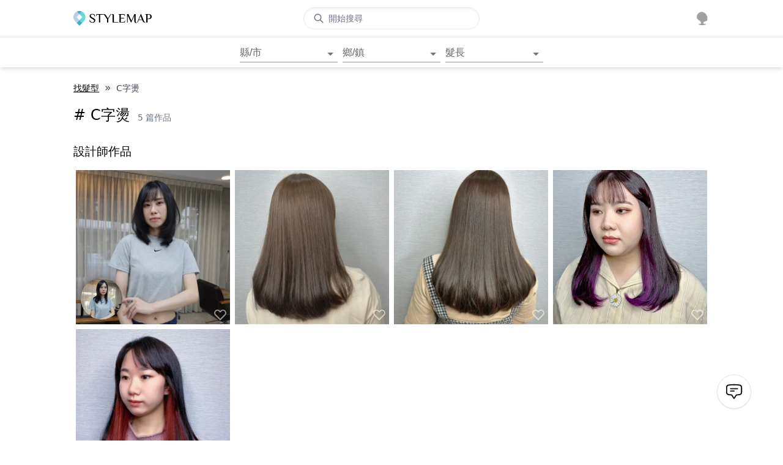

--- FILE ---
content_type: text/css; charset=UTF-8
request_url: https://cdn-next.style-map.com/_next/static/css/86f6265239c4f562.css
body_size: 10600
content:
/*
! tailwindcss v3.0.5 | MIT License | https://tailwindcss.com
*/*,:after,:before{box-sizing:border-box;border:0 solid}:after,:before{--tw-content:""}html{line-height:1.5;-webkit-text-size-adjust:100%;-moz-tab-size:4;-o-tab-size:4;tab-size:4;font-family:ui-sans-serif,system-ui,-apple-system,BlinkMacSystemFont,Segoe UI,Roboto,Helvetica Neue,Arial,Noto Sans,sans-serif,Apple Color Emoji,Segoe UI Emoji,Segoe UI Symbol,Noto Color Emoji}body{margin:0;line-height:inherit}hr{height:0;color:inherit;border-top-width:1px}abbr[title]{-webkit-text-decoration:underline dotted;text-decoration:underline dotted}h1,h2,h3,h4,h5,h6{font-size:inherit;font-weight:inherit}a{color:inherit;text-decoration:inherit}b,strong{font-weight:bolder}code,kbd,pre,samp{font-family:ui-monospace,SFMono-Regular,Menlo,Monaco,Consolas,Liberation Mono,Courier New,monospace;font-size:1em}small{font-size:80%}sub,sup{font-size:75%;line-height:0;position:relative;vertical-align:baseline}sub{bottom:-.25em}sup{top:-.5em}table{text-indent:0;border-color:inherit;border-collapse:collapse}button,input,optgroup,select,textarea{font-family:inherit;font-size:100%;line-height:inherit;color:inherit;margin:0;padding:0}button,select{text-transform:none}[type=button],[type=reset],[type=submit],button{-webkit-appearance:button;background-color:transparent;background-image:none}:-moz-focusring{outline:auto}:-moz-ui-invalid{box-shadow:none}progress{vertical-align:baseline}::-webkit-inner-spin-button,::-webkit-outer-spin-button{height:auto}[type=search]{-webkit-appearance:textfield;outline-offset:-2px}::-webkit-search-decoration{-webkit-appearance:none}::-webkit-file-upload-button{-webkit-appearance:button;font:inherit}summary{display:list-item}blockquote,dd,dl,figure,h1,h2,h3,h4,h5,h6,hr,p,pre{margin:0}fieldset{margin:0}fieldset,legend{padding:0}menu,ol,ul{list-style:none;margin:0;padding:0}textarea{resize:vertical}input::-moz-placeholder,textarea::-moz-placeholder{opacity:1;color:#9ca3af}input:-ms-input-placeholder,textarea:-ms-input-placeholder{opacity:1;color:#9ca3af}input::placeholder,textarea::placeholder{opacity:1;color:#9ca3af}[role=button],button{cursor:pointer}:disabled{cursor:default}audio,canvas,embed,iframe,img,object,svg,video{display:block;vertical-align:middle}img,video{max-width:100%;height:auto}[hidden]{display:none}input.reset,input.reset.form-control:focus,input.reset:focus{outline:none!important;outline-width:0!important;box-shadow:none;-moz-box-shadow:none;-webkit-box-shadow:none}a:hover{-webkit-text-decoration-line:underline;text-decoration-line:underline}.container{margin-left:auto;margin-right:auto;width:95%;max-width:65rem;padding-left:.25rem;padding-right:.25rem}@media (min-width:640px){.container{padding-left:0;padding-right:0}}.bg-business{background-color:#6fc7cc}.text-business{color:#6fc7cc}.text-link{--tw-text-opacity:1;color:rgb(0 0 0/var(--tw-text-opacity));-webkit-text-decoration-line:underline;text-decoration-line:underline}.bg-blur{background:linear-gradient(0deg,#fff,rgba(255,255,255,90%) 40%,rgba(255,255,255,0))}.bg-blur-dark{background:linear-gradient(0deg,#222,transparent)}.shadow-full{box-shadow:0 0 3px 1px rgba(0,0,0,.2)}.modal-body-wrapper>div{height:100%}*,:after,:before{--tw-translate-x:0;--tw-translate-y:0;--tw-rotate:0;--tw-skew-x:0;--tw-skew-y:0;--tw-scale-x:1;--tw-scale-y:1;--tw-transform:translateX(var(--tw-translate-x)) translateY(var(--tw-translate-y)) rotate(var(--tw-rotate)) skewX(var(--tw-skew-x)) skewY(var(--tw-skew-y)) scaleX(var(--tw-scale-x)) scaleY(var(--tw-scale-y));--tw-border-opacity:1;border-color:rgb(229 231 235/var(--tw-border-opacity));--tw-ring-offset-shadow:0 0 #0000;--tw-ring-shadow:0 0 #0000;--tw-shadow:0 0 #0000;--tw-shadow-colored:0 0 #0000;--tw-blur:var(--tw-empty,/*!*/ /*!*/);--tw-brightness:var(--tw-empty,/*!*/ /*!*/);--tw-contrast:var(--tw-empty,/*!*/ /*!*/);--tw-grayscale:var(--tw-empty,/*!*/ /*!*/);--tw-hue-rotate:var(--tw-empty,/*!*/ /*!*/);--tw-invert:var(--tw-empty,/*!*/ /*!*/);--tw-saturate:var(--tw-empty,/*!*/ /*!*/);--tw-sepia:var(--tw-empty,/*!*/ /*!*/);--tw-drop-shadow:var(--tw-empty,/*!*/ /*!*/);--tw-filter:var(--tw-blur) var(--tw-brightness) var(--tw-contrast) var(--tw-grayscale) var(--tw-hue-rotate) var(--tw-invert) var(--tw-saturate) var(--tw-sepia) var(--tw-drop-shadow);--tw-backdrop-blur:var(--tw-empty,/*!*/ /*!*/);--tw-backdrop-brightness:var(--tw-empty,/*!*/ /*!*/);--tw-backdrop-contrast:var(--tw-empty,/*!*/ /*!*/);--tw-backdrop-grayscale:var(--tw-empty,/*!*/ /*!*/);--tw-backdrop-hue-rotate:var(--tw-empty,/*!*/ /*!*/);--tw-backdrop-invert:var(--tw-empty,/*!*/ /*!*/);--tw-backdrop-opacity:var(--tw-empty,/*!*/ /*!*/);--tw-backdrop-saturate:var(--tw-empty,/*!*/ /*!*/);--tw-backdrop-sepia:var(--tw-empty,/*!*/ /*!*/);--tw-backdrop-filter:var(--tw-backdrop-blur) var(--tw-backdrop-brightness) var(--tw-backdrop-contrast) var(--tw-backdrop-grayscale) var(--tw-backdrop-hue-rotate) var(--tw-backdrop-invert) var(--tw-backdrop-opacity) var(--tw-backdrop-saturate) var(--tw-backdrop-sepia)}.aspect-w-16{position:relative;padding-bottom:calc(var(--tw-aspect-h) / var(--tw-aspect-w) * 100%);--tw-aspect-w:16}.aspect-w-16>*{position:absolute;height:100%;width:100%;top:0;right:0;bottom:0;left:0}.aspect-h-9{--tw-aspect-h:9}.aspect-h-3{--tw-aspect-h:3}.aspect-w-1{position:relative;padding-bottom:calc(var(--tw-aspect-h) / var(--tw-aspect-w) * 100%);--tw-aspect-w:1}.aspect-w-1>*{position:absolute;height:100%;width:100%;top:0;right:0;bottom:0;left:0}.aspect-h-1{--tw-aspect-h:1}.text-shadow-lg{text-shadow:15px 15px 30px #000}.pointer-events-none{pointer-events:none}.visible{visibility:visible}.\!visible{visibility:visible!important}.fixed{position:fixed}.absolute{position:absolute}.relative{position:relative}.sticky{position:-webkit-sticky;position:sticky}.inset-0{top:0;right:0;bottom:0;left:0}.left-1\/2{left:50%}.-bottom-1{bottom:-.25rem}.top-1\/2{top:50%}.top-10{top:2.5rem}.top-0{top:0}.left-0{left:0}.right-1\/2{right:50%}.bottom-0{bottom:0}.right-0{right:0}.left-2{left:.5rem}.right-2{right:.5rem}.top-2{top:.5rem}.bottom-3{bottom:.75rem}.right-1{right:.25rem}.bottom-1{bottom:.25rem}.right-\[-1px\]{right:-1px}.top-\[-1px\]{top:-1px}.bottom-\[100\%\]{bottom:100%}.right-10{right:2.5rem}.top-1{top:.25rem}.left-3{left:.75rem}.bottom-10{bottom:2.5rem}.right-12{right:3rem}.bottom-20{bottom:5rem}.top-\[-0\.7rem\]{top:-.7rem}.left-\[2\.0rem\]{left:2rem}.left-1\/4{left:25%}.left-\[3rem\]{left:3rem}.left-\[5rem\]{left:5rem}.left-\[2\%\]{left:2%}.top-\[-3rem\]{top:-3rem}.right-4{right:1rem}.top-\[1\.5rem\]{top:1.5rem}.-top-\[12px\]{top:-12px}.-right-\[12px\]{right:-12px}.-top-\[14px\]{top:-14px}.-right-1{right:-.25rem}.top-\[-20px\]{top:-20px}.left-\[-8px\]{left:-8px}.bottom-\[-20px\]{bottom:-20px}.right-\[-8px\]{right:-8px}.left-1{left:.25rem}.top-\[12rem\]{top:12rem}.top-5{top:1.25rem}.left-2\/4{left:50%}.left-3\/4{left:75%}.-top-0\.5{top:-.125rem}.-top-0{top:0}.top-\[2\.6rem\]{top:2.6rem}.left-1\/3{left:33.333333%}.left-2\/3{left:66.666667%}.top-\[-0\.2rem\]{top:-.2rem}.top-\[-0\.1rem\]{top:-.1rem}.top-\[-6px\]{top:-6px}.right-3{right:.75rem}.left-\[0\.2rem\]{left:.2rem}.top-\[0\.15rem\]{top:.15rem}.top-\[45\%\]{top:45%}.-top-\[15\%\]{top:-15%}.-left-\[12\%\]{left:-12%}.top-\[0\.4rem\]{top:.4rem}.left-\[0\.45rem\]{left:.45rem}.bottom-\[0\.4rem\]{bottom:.4rem}.right-\[-2rem\]{right:-2rem}.left-\[-2\.9rem\]{left:-2.9rem}.left-\[-3rem\]{left:-3rem}.right-6{right:1.5rem}.bottom-7{bottom:1.75rem}.top-\[-0\.35rem\]{top:-.35rem}.left-\[2\.55rem\]{left:2.55rem}.right-\[-12px\]{right:-12px}.top-\[-12px\]{top:-12px}.top-\[16px\]{top:16px}.z-10{z-index:10}.z-40{z-index:40}.z-50{z-index:50}.z-\[1\]{z-index:1}.m-\[1px\]{margin:1px}.m-\[2px\]{margin:2px}.m-auto{margin:auto}.m-0{margin:0}.m-1{margin:.25rem}.-m-5{margin:-1.25rem}.m-5{margin:1.25rem}.m-2{margin:.5rem}.my-auto{margin-top:auto;margin-bottom:auto}.mx-1{margin-left:.25rem;margin-right:.25rem}.my-\[0\.15rem\]{margin-top:.15rem;margin-bottom:.15rem}.my-2{margin-top:.5rem;margin-bottom:.5rem}.my-6{margin-top:1.5rem;margin-bottom:1.5rem}.mx-3{margin-left:.75rem;margin-right:.75rem}.my-1{margin-top:.25rem;margin-bottom:.25rem}.mx-\[4px\]{margin-left:4px;margin-right:4px}.my-3{margin-top:.75rem;margin-bottom:.75rem}.mx-auto{margin-left:auto;margin-right:auto}.my-14{margin-top:3.5rem;margin-bottom:3.5rem}.my-5{margin-top:1.25rem;margin-bottom:1.25rem}.mx-2{margin-left:.5rem;margin-right:.5rem}.my-10{margin-top:2.5rem;margin-bottom:2.5rem}.-mx-\[1px\]{margin-left:-1px;margin-right:-1px}.mx-5{margin-left:1.25rem;margin-right:1.25rem}.mx-4{margin-left:1rem;margin-right:1rem}.my-\[0\.6rem\]{margin-top:.6rem;margin-bottom:.6rem}.my-4{margin-top:1rem;margin-bottom:1rem}.my-8{margin-top:2rem;margin-bottom:2rem}.mx-0\.5{margin-left:.125rem;margin-right:.125rem}.mx-0{margin-left:0;margin-right:0}.mb-32{margin-bottom:8rem}.mb-64{margin-bottom:16rem}.mb-10{margin-bottom:2.5rem}.mr-2{margin-right:.5rem}.mt-3{margin-top:.75rem}.ml-2{margin-left:.5rem}.mb-2{margin-bottom:.5rem}.mr-1{margin-right:.25rem}.mb-5{margin-bottom:1.25rem}.mt-4{margin-top:1rem}.mt-2{margin-top:.5rem}.mt-1{margin-top:.25rem}.ml-1{margin-left:.25rem}.mr-\[0\.4rem\]{margin-right:.4rem}.mb-\[0\.4rem\]{margin-bottom:.4rem}.mb-3{margin-bottom:.75rem}.ml-4{margin-left:1rem}.ml-7{margin-left:1.75rem}.mr-3{margin-right:.75rem}.mr-4{margin-right:1rem}.-mt-\[0\.3rem\]{margin-top:-.3rem}.mt-\[1\.95rem\]{margin-top:1.95rem}.mt-\[0\.15rem\]{margin-top:.15rem}.mb-1{margin-bottom:.25rem}.mb-16{margin-bottom:4rem}.mr-\[0\.35rem\]{margin-right:.35rem}.mb-6{margin-bottom:1.5rem}.mb-\[0\.3rem\]{margin-bottom:.3rem}.mb-12{margin-bottom:3rem}.ml-3{margin-left:.75rem}.mt-12{margin-top:3rem}.mt-\[2px\]{margin-top:2px}.ml-\[-32px\]{margin-left:-32px}.mt-8{margin-top:2rem}.mt-\[-12px\]{margin-top:-12px}.mt-14{margin-top:3.5rem}.mb-4{margin-bottom:1rem}.mt-6{margin-top:1.5rem}.mr-5{margin-right:1.25rem}.mb-9{margin-bottom:2.25rem}.mt-10{margin-top:2.5rem}.mt-5{margin-top:1.25rem}.mr-\[0\.3rem\]{margin-right:.3rem}.mt-\[-20px\]{margin-top:-20px}.mb-\[-1\.7rem\]{margin-bottom:-1.7rem}.mt-\[-16px\]{margin-top:-16px}.mt-0\.5{margin-top:.125rem}.mt-0{margin-top:0}.-mt-3{margin-top:-.75rem}.mr-0{margin-right:0}.ml-\[2px\]{margin-left:2px}.mb-20{margin-bottom:5rem}.mb-8{margin-bottom:2rem}.mt-\[-100px\]{margin-top:-100px}.mr-\[-2\.6rem\]{margin-right:-2.6rem}.box-border{box-sizing:border-box}.block{display:block}.inline-block{display:inline-block}.inline{display:inline}.flex{display:flex}.inline-flex{display:inline-flex}.grid{display:grid}.hidden{display:none}.aspect-\[10\/6\]{aspect-ratio:10/6}.aspect-\[5\/3\]{aspect-ratio:5/3}.aspect-1{aspect-ratio:1}.aspect-\[5\/2\]{aspect-ratio:5/2}.aspect-\[4\/3\]{aspect-ratio:4/3}.aspect-\[2\/1\]{aspect-ratio:2/1}.h-32{height:8rem}.h-5{height:1.25rem}.h-full{height:100%}.h-6{height:1.5rem}.h-\[4\.5rem\]{height:4.5rem}.h-4{height:1rem}.h-10{height:2.5rem}.h-8{height:2rem}.h-7{height:1.75rem}.h-\[20rem\]{height:20rem}.h-\[3\.25rem\]{height:3.25rem}.h-20{height:5rem}.h-\[2\.2rem\]{height:2.2rem}.h-9{height:2.25rem}.h-12{height:3rem}.h-14{height:3.5rem}.h-24{height:6rem}.h-28{height:7rem}.h-3{height:.75rem}.h-2\/5{height:40%}.h-2{height:.5rem}.h-16{height:4rem}.h-\[90\%\]{height:90%}.h-0{height:0}.h-11{height:2.75rem}.h-\[60px\]{height:60px}.h-\[110px\]{height:110px}.h-\[50px\]{height:50px}.h-\[20px\]{height:20px}.h-\[2\.8rem\]{height:2.8rem}.h-\[0\.5rem\]{height:.5rem}.h-\[30px\]{height:30px}.h-\[10rem\]{height:10rem}.h-\[60vh\]{height:60vh}.h-\[3\.375rem\]{height:3.375rem}.h-\[40px\]{height:40px}.h-\[25rem\]{height:25rem}.h-\[2\.3rem\]{height:2.3rem}.h-\[4\.3rem\]{height:4.3rem}.h-screen{height:100vh}.h-\[100\%\]{height:100%}.h-\[80px\]{height:80px}.h-\[5rem\]{height:5rem}.h-\[2rem\]{height:2rem}.h-\[54px\]{height:54px}.h-\[2\.4rem\]{height:2.4rem}.h-\[12rem\]{height:12rem}.h-\[25\%\]{height:25%}.h-3\/4{height:75%}.h-\[2\.25rem\]{height:2.25rem}.h-\[44px\]{height:44px}.h-\[3rem\]{height:3rem}.h-1\/4{height:25%}.h-1\/3{height:33.333333%}.max-h-\[30rem\]{max-height:30rem}.max-h-full{max-height:100%}.max-h-\[38rem\]{max-height:38rem}.max-h-\[3\.6rem\]{max-height:3.6rem}.max-h-\[20rem\]{max-height:20rem}.max-h-\[2000rem\]{max-height:2000rem}.max-h-\[0px\]{max-height:0}.max-h-\[200rem\]{max-height:200rem}.max-h-0{max-height:0}.max-h-\[3rem\]{max-height:3rem}.max-h-screen{max-height:100vh}.max-h-\[2\.3rem\]{max-height:2.3rem}.max-h-20{max-height:5rem}.min-h-\[26rem\]{min-height:26rem}.min-h-\[10rem\]{min-height:10rem}.min-h-\[100px\]{min-height:100px}.min-h-\[15rem\]{min-height:15rem}.min-h-\[4\.5rem\]{min-height:4.5rem}.min-h-\[20rem\]{min-height:20rem}.min-h-\[28\.5rem\]{min-height:28.5rem}.w-32{width:8rem}.w-5{width:1.25rem}.w-full{width:100%}.w-12{width:3rem}.w-6{width:1.5rem}.w-4{width:1rem}.w-8{width:2rem}.w-\[64rem\]{width:64rem}.w-\[16\.6\%\]{width:16.6%}.w-10{width:2.5rem}.w-\[20rem\]{width:20rem}.w-20{width:5rem}.w-16{width:4rem}.w-\[2\.2rem\]{width:2.2rem}.w-\[2\.3rem\]{width:2.3rem}.w-\[6rem\]{width:6rem}.w-7{width:1.75rem}.w-9{width:2.25rem}.w-14{width:3.5rem}.w-24{width:6rem}.w-28{width:7rem}.w-3{width:.75rem}.w-\[14\.28\%\]{width:14.28%}.w-1\/3{width:33.333333%}.w-2\/5{width:40%}.w-\[33\.3\%\]{width:33.3%}.w-\[15rem\]{width:15rem}.w-2{width:.5rem}.w-\[6\.2rem\]{width:6.2rem}.w-\[30\%\]{width:30%}.w-1\/2{width:50%}.w-\[25rem\]{width:25rem}.w-0{width:0}.w-\[2rem\]{width:2rem}.w-\[96\%\]{width:96%}.w-11{width:2.75rem}.w-\[13rem\]{width:13rem}.w-\[21px\]{width:21px}.w-\[24rem\]{width:24rem}.w-\[90\%\]{width:90%}.w-1\/5{width:20%}.w-\[10rem\]{width:10rem}.w-\[95\%\]{width:95%}.w-\[100vw\]{width:100vw}.w-\[85vw\]{width:85vw}.w-60{width:15rem}.w-\[2px\]{width:2px}.w-\[30px\]{width:30px}.w-48{width:12rem}.w-72{width:18rem}.w-1\/4{width:25%}.w-\[20\%\]{width:20%}.w-1\/6{width:16.666667%}.w-\[14rem\]{width:14rem}.w-auto{width:auto}.w-\[40px\]{width:40px}.w-2\/4{width:50%}.w-3\/4{width:75%}.w-\[80\%\]{width:80%}.w-2\/3{width:66.666667%}.w-screen{width:100vw}.w-\[36\%\]{width:36%}.w-\[100\%\]{width:100%}.w-52{width:13rem}.w-\[20vw\]{width:20vw}.w-\[80px\]{width:80px}.w-\[8rem\]{width:8rem}.w-\[9rem\]{width:9rem}.w-\[54px\]{width:54px}.w-\[32\.5\%\]{width:32.5%}.w-\[5\.5rem\]{width:5.5rem}.w-\[7rem\]{width:7rem}.w-\[11rem\]{width:11rem}.w-36{width:9rem}.w-\[42rem\]{width:42rem}.w-\[12rem\]{width:12rem}.w-\[42\%\]{width:42%}.w-\[25\%\]{width:25%}.w-1{width:.25rem}.w-\[44px\]{width:44px}.w-40{width:10rem}.w-\[50px\]{width:50px}.w-\[15\%\]{width:15%}.w-\[12\%\]{width:12%}.w-\[60\%\]{width:60%}.w-\[40\%\]{width:40%}.min-w-fit{min-width:-webkit-fit-content;min-width:-moz-fit-content;min-width:fit-content}.min-w-\[15\%\]{min-width:15%}.min-w-\[35\%\]{min-width:35%}.min-w-\[25\%\]{min-width:25%}.min-w-\[20\%\]{min-width:20%}.min-w-\[22rem\]{min-width:22rem}.min-w-\[7rem\]{min-width:7rem}.min-w-\[14rem\]{min-width:14rem}.min-w-\[16rem\]{min-width:16rem}.min-w-\[2rem\]{min-width:2rem}.min-w-\[13rem\]{min-width:13rem}.min-w-\[10rem\]{min-width:10rem}.min-w-\[12rem\]{min-width:12rem}.min-w-\[6\.7rem\]{min-width:6.7rem}.min-w-\[3\.5rem\]{min-width:3.5rem}.min-w-\[5rem\]{min-width:5rem}.min-w-\[5\%\]{min-width:5%}.max-w-3xl{max-width:48rem}.max-w-full{max-width:100%}.max-w-\[3rem\]{max-width:3rem}.max-w-\[12rem\]{max-width:12rem}.max-w-\[76\%\]{max-width:76%}.max-w-\[5rem\]{max-width:5rem}.max-w-\[18rem\]{max-width:18rem}.max-w-\[10rem\]{max-width:10rem}.max-w-\[300px\]{max-width:300px}.max-w-\[20rem\]{max-width:20rem}.max-w-5xl{max-width:64rem}.max-w-\[13rem\]{max-width:13rem}.max-w-xs{max-width:20rem}.max-w-\[27rem\]{max-width:27rem}.max-w-\[80\%\]{max-width:80%}.max-w-\[16rem\]{max-width:16rem}.max-w-\[40rem\]{max-width:40rem}.max-w-\[26rem\]{max-width:26rem}.max-w-\[22rem\]{max-width:22rem}.max-w-\[42rem\]{max-width:42rem}.max-w-\[36rem\]{max-width:36rem}.flex-1{flex:1 1 0%}.flex-\[2_0_0\%\]{flex:2 0 0%}.flex-auto{flex:1 1 auto}.flex-shrink-0,.shrink-0{flex-shrink:0}.basis-1\/12{flex-basis:8.333333%}.translate-y-8{--tw-translate-y:2rem;transform:var(--tw-transform)}.-translate-x-1\/2{--tw-translate-x:-50%;transform:var(--tw-transform)}.-translate-y-1\/2{--tw-translate-y:-50%;transform:var(--tw-transform)}.translate-y-1{--tw-translate-y:0.25rem;transform:var(--tw-transform)}.translate-y-\[2px\]{--tw-translate-y:2px;transform:var(--tw-transform)}.-translate-y-0\.5{--tw-translate-y:-0.125rem;transform:var(--tw-transform)}.-translate-y-0{--tw-translate-y:-0px;transform:var(--tw-transform)}.translate-x-1\/2{--tw-translate-x:50%;transform:var(--tw-transform)}.translate-y-1\/2{--tw-translate-y:50%;transform:var(--tw-transform)}.-translate-y-full{--tw-translate-y:-100%;transform:var(--tw-transform)}.translate-x-3{--tw-translate-x:0.75rem;transform:var(--tw-transform)}.translate-y-\[1px\]{--tw-translate-y:1px;transform:var(--tw-transform)}.-translate-y-\[12px\]{--tw-translate-y:-12px;transform:var(--tw-transform)}.-translate-y-1{--tw-translate-y:-0.25rem;transform:var(--tw-transform)}.-translate-y-\[80px\]{--tw-translate-y:-80px;transform:var(--tw-transform)}.-translate-y-\[2px\]{--tw-translate-y:-2px;transform:var(--tw-transform)}.-translate-y-10{--tw-translate-y:-2.5rem;transform:var(--tw-transform)}.translate-y-\[-32px\]{--tw-translate-y:-32px;transform:var(--tw-transform)}.translate-x-\[-32px\]{--tw-translate-x:-32px;transform:var(--tw-transform)}.-translate-y-\[100px\]{--tw-translate-y:-100px;transform:var(--tw-transform)}.-translate-x-1\/4{--tw-translate-x:-25%;transform:var(--tw-transform)}.-translate-y-1\/4{--tw-translate-y:-25%;transform:var(--tw-transform)}.translate-y-4{--tw-translate-y:1rem;transform:var(--tw-transform)}.translate-x-0\.5{--tw-translate-x:0.125rem;transform:var(--tw-transform)}.translate-x-0{--tw-translate-x:0px;transform:var(--tw-transform)}.translate-x-\[-2\.6rem\]{--tw-translate-x:-2.6rem;transform:var(--tw-transform)}.translate-y-\[14px\]{--tw-translate-y:14px;transform:var(--tw-transform)}.translate-x-\[-2px\]{--tw-translate-x:-2px;transform:var(--tw-transform)}.translate-y-\[-16px\]{--tw-translate-y:-16px;transform:var(--tw-transform)}.translate-y-1\/3{--tw-translate-y:33.333333%;transform:var(--tw-transform)}.rotate-180{--tw-rotate:180deg}.rotate-90,.rotate-180{transform:var(--tw-transform)}.rotate-90{--tw-rotate:90deg}.rotate-0{--tw-rotate:0deg}.-rotate-90,.rotate-0{transform:var(--tw-transform)}.-rotate-90{--tw-rotate:-90deg}.scale-0{--tw-scale-x:0;--tw-scale-y:0}.scale-0,.scale-100{transform:var(--tw-transform)}.scale-100{--tw-scale-x:1;--tw-scale-y:1}.scale-\[140\%\]{--tw-scale-x:140%;--tw-scale-y:140%}.scale-125,.scale-\[140\%\]{transform:var(--tw-transform)}.scale-125{--tw-scale-x:1.25;--tw-scale-y:1.25}.scale-50{--tw-scale-x:.5;--tw-scale-y:.5}.scale-50,.scale-\[80\%\]{transform:var(--tw-transform)}.scale-\[80\%\]{--tw-scale-x:80%;--tw-scale-y:80%}.scale-90{--tw-scale-x:.9;--tw-scale-y:.9}.scale-75,.scale-90{transform:var(--tw-transform)}.scale-75{--tw-scale-x:.75;--tw-scale-y:.75}.scale-105{--tw-scale-x:1.05;--tw-scale-y:1.05}.scale-105,.transform{transform:var(--tw-transform)}@-webkit-keyframes shake{10%,90%{transform:translate3d(-1px,0,0)}20%,80%{transform:translate3d(2px,0,0)}30%,50%,70%{transform:translate3d(-4px,0,0)}40%,60%{transform:translate3d(4px,0,0)}}@keyframes shake{10%,90%{transform:translate3d(-1px,0,0)}20%,80%{transform:translate3d(2px,0,0)}30%,50%,70%{transform:translate3d(-4px,0,0)}40%,60%{transform:translate3d(4px,0,0)}}.animate-shake{-webkit-animation:shake .41s cubic-bezier(.36,.07,.19,.97) both;animation:shake .41s cubic-bezier(.36,.07,.19,.97) both}.cursor-pointer{cursor:pointer}.cursor-not-allowed{cursor:not-allowed}.select-none{-webkit-user-select:none;-moz-user-select:none;-ms-user-select:none;user-select:none}.select-text{-webkit-user-select:text;-moz-user-select:text;-ms-user-select:text;user-select:text}.resize{resize:both}.list-inside{list-style-position:inside}.list-disc{list-style-type:disc}.columns-1{-moz-columns:1;column-count:1}.columns-3{-moz-columns:3;column-count:3}.columns-4{-moz-columns:4;column-count:4}.columns-5{-moz-columns:5;column-count:5}.columns-6{-moz-columns:6;column-count:6}.columns-7{-moz-columns:7;column-count:7}.columns-8{-moz-columns:8;column-count:8}.columns-2{-moz-columns:2;column-count:2}.grid-cols-1{grid-template-columns:repeat(1,minmax(0,1fr))}.grid-cols-2{grid-template-columns:repeat(2,minmax(0,1fr))}.flex-row{flex-direction:row}.flex-col{flex-direction:column}.flex-col-reverse{flex-direction:column-reverse}.flex-wrap{flex-wrap:wrap}.items-start{align-items:flex-start}.items-end{align-items:flex-end}.items-center{align-items:center}.justify-start{justify-content:flex-start}.justify-end{justify-content:flex-end}.justify-center{justify-content:center}.justify-between{justify-content:space-between}.justify-around{justify-content:space-around}.gap-4{gap:1rem}.gap-10{gap:2.5rem}.gap-\[2px\]{gap:2px}.gap-2{gap:.5rem}.gap-y-3{row-gap:.75rem}.space-y-5>:not([hidden])~:not([hidden]){--tw-space-y-reverse:0;margin-top:calc(1.25rem * calc(1 - var(--tw-space-y-reverse)));margin-bottom:calc(1.25rem * var(--tw-space-y-reverse))}.space-x-3>:not([hidden])~:not([hidden]){--tw-space-x-reverse:0;margin-right:calc(.75rem * var(--tw-space-x-reverse));margin-left:calc(.75rem * calc(1 - var(--tw-space-x-reverse)))}.space-x-2>:not([hidden])~:not([hidden]){--tw-space-x-reverse:0;margin-right:calc(.5rem * var(--tw-space-x-reverse));margin-left:calc(.5rem * calc(1 - var(--tw-space-x-reverse)))}.space-x-4>:not([hidden])~:not([hidden]){--tw-space-x-reverse:0;margin-right:calc(1rem * var(--tw-space-x-reverse));margin-left:calc(1rem * calc(1 - var(--tw-space-x-reverse)))}.space-y-1>:not([hidden])~:not([hidden]){--tw-space-y-reverse:0;margin-top:calc(.25rem * calc(1 - var(--tw-space-y-reverse)));margin-bottom:calc(.25rem * var(--tw-space-y-reverse))}.space-x-1>:not([hidden])~:not([hidden]){--tw-space-x-reverse:0;margin-right:calc(.25rem * var(--tw-space-x-reverse));margin-left:calc(.25rem * calc(1 - var(--tw-space-x-reverse)))}.space-y-2>:not([hidden])~:not([hidden]){--tw-space-y-reverse:0;margin-top:calc(.5rem * calc(1 - var(--tw-space-y-reverse)));margin-bottom:calc(.5rem * var(--tw-space-y-reverse))}.space-y-12>:not([hidden])~:not([hidden]){--tw-space-y-reverse:0;margin-top:calc(3rem * calc(1 - var(--tw-space-y-reverse)));margin-bottom:calc(3rem * var(--tw-space-y-reverse))}.space-x-6>:not([hidden])~:not([hidden]){--tw-space-x-reverse:0;margin-right:calc(1.5rem * var(--tw-space-x-reverse));margin-left:calc(1.5rem * calc(1 - var(--tw-space-x-reverse)))}.space-y-\[0\.15rem\]>:not([hidden])~:not([hidden]){--tw-space-y-reverse:0;margin-top:calc(.15rem * calc(1 - var(--tw-space-y-reverse)));margin-bottom:calc(.15rem * var(--tw-space-y-reverse))}.space-y-9>:not([hidden])~:not([hidden]){--tw-space-y-reverse:0;margin-top:calc(2.25rem * calc(1 - var(--tw-space-y-reverse)));margin-bottom:calc(2.25rem * var(--tw-space-y-reverse))}.space-y-3>:not([hidden])~:not([hidden]){--tw-space-y-reverse:0;margin-top:calc(.75rem * calc(1 - var(--tw-space-y-reverse)));margin-bottom:calc(.75rem * var(--tw-space-y-reverse))}.space-y-4>:not([hidden])~:not([hidden]){--tw-space-y-reverse:0;margin-top:calc(1rem * calc(1 - var(--tw-space-y-reverse)));margin-bottom:calc(1rem * var(--tw-space-y-reverse))}.space-x-5>:not([hidden])~:not([hidden]){--tw-space-x-reverse:0;margin-right:calc(1.25rem * var(--tw-space-x-reverse));margin-left:calc(1.25rem * calc(1 - var(--tw-space-x-reverse)))}.space-y-8>:not([hidden])~:not([hidden]){--tw-space-y-reverse:0;margin-top:calc(2rem * calc(1 - var(--tw-space-y-reverse)));margin-bottom:calc(2rem * var(--tw-space-y-reverse))}.space-x-7>:not([hidden])~:not([hidden]){--tw-space-x-reverse:0;margin-right:calc(1.75rem * var(--tw-space-x-reverse));margin-left:calc(1.75rem * calc(1 - var(--tw-space-x-reverse)))}.space-x-\[1px\]>:not([hidden])~:not([hidden]){--tw-space-x-reverse:0;margin-right:calc(1px * var(--tw-space-x-reverse));margin-left:calc(1px * calc(1 - var(--tw-space-x-reverse)))}.space-y-\[1px\]>:not([hidden])~:not([hidden]){--tw-space-y-reverse:0;margin-top:calc(1px * calc(1 - var(--tw-space-y-reverse)));margin-bottom:calc(1px * var(--tw-space-y-reverse))}.space-y-\[0\.1rem\]>:not([hidden])~:not([hidden]){--tw-space-y-reverse:0;margin-top:calc(.1rem * calc(1 - var(--tw-space-y-reverse)));margin-bottom:calc(.1rem * var(--tw-space-y-reverse))}.space-x-11>:not([hidden])~:not([hidden]){--tw-space-x-reverse:0;margin-right:calc(2.75rem * var(--tw-space-x-reverse));margin-left:calc(2.75rem * calc(1 - var(--tw-space-x-reverse)))}.space-y-6>:not([hidden])~:not([hidden]){--tw-space-y-reverse:0;margin-top:calc(1.5rem * calc(1 - var(--tw-space-y-reverse)));margin-bottom:calc(1.5rem * var(--tw-space-y-reverse))}.space-x-10>:not([hidden])~:not([hidden]){--tw-space-x-reverse:0;margin-right:calc(2.5rem * var(--tw-space-x-reverse));margin-left:calc(2.5rem * calc(1 - var(--tw-space-x-reverse)))}.space-x-8>:not([hidden])~:not([hidden]){--tw-space-x-reverse:0;margin-right:calc(2rem * var(--tw-space-x-reverse));margin-left:calc(2rem * calc(1 - var(--tw-space-x-reverse)))}.self-end{align-self:flex-end}.self-center{align-self:center}.overflow-auto{overflow:auto}.overflow-hidden{overflow:hidden}.overflow-scroll{overflow:scroll}.overflow-x-auto{overflow-x:auto}.overflow-x-hidden{overflow-x:hidden}.overflow-x-scroll{overflow-x:scroll}.overflow-y-scroll{overflow-y:scroll}.truncate{overflow:hidden;text-overflow:ellipsis}.truncate,.whitespace-nowrap{white-space:nowrap}.whitespace-pre{white-space:pre}.whitespace-pre-line{white-space:pre-line}.whitespace-pre-wrap{white-space:pre-wrap}.break-all{word-break:break-all}.rounded-full{border-radius:9999px}.rounded-\[2px\]{border-radius:2px}.rounded-md{border-radius:.375rem}.rounded{border-radius:.25rem}.rounded-\[4px\]{border-radius:4px}.rounded-\[5px\]{border-radius:5px}.rounded-xl{border-radius:.75rem}.rounded-\[0\.5rem\]{border-radius:.5rem}.rounded-\[1\.5rem\]{border-radius:1.5rem}.rounded-\[10px\]{border-radius:10px}.rounded-lg{border-radius:.5rem}.rounded-\[50px\]{border-radius:50px}.rounded-\[1rem\]{border-radius:1rem}.border{border-width:1px}.border-\[0\.1rem\]{border-width:.1rem}.border-\[0\.125rem\]{border-width:.125rem}.border-\[0\.09rem\]{border-width:.09rem}.border-2{border-width:2px}.border-\[1px\]{border-width:1px}.border-\[1\.5px\]{border-width:1.5px}.border-b{border-bottom-width:1px}.border-t{border-top-width:1px}.border-b-2{border-bottom-width:2px}.border-l-2{border-left-width:2px}.border-l{border-left-width:1px}.border-r{border-right-width:1px}.border-solid{border-style:solid}.border-dashed{border-style:dashed}.border-gray-400{--tw-border-opacity:1;border-color:rgb(156 163 175/var(--tw-border-opacity))}.border-gray-500{--tw-border-opacity:1;border-color:rgb(107 114 128/var(--tw-border-opacity))}.border-gray-100{--tw-border-opacity:1;border-color:rgb(243 244 246/var(--tw-border-opacity))}.border-green-500{--tw-border-opacity:1;border-color:rgb(34 197 94/var(--tw-border-opacity))}.border-red-500{--tw-border-opacity:1;border-color:rgb(239 68 68/var(--tw-border-opacity))}.border-\[\#EEEEEE\]{--tw-border-opacity:1;border-color:rgb(238 238 238/var(--tw-border-opacity))}.border-black{--tw-border-opacity:1;border-color:rgb(0 0 0/var(--tw-border-opacity))}.border-blue-200{--tw-border-opacity:1;border-color:rgb(191 219 254/var(--tw-border-opacity))}.border-cyan-800{--tw-border-opacity:1;border-color:rgb(21 94 117/var(--tw-border-opacity))}.border-gray-300{--tw-border-opacity:1;border-color:rgb(209 213 219/var(--tw-border-opacity))}.border-white{--tw-border-opacity:1;border-color:rgb(255 255 255/var(--tw-border-opacity))}.border-gray-200{--tw-border-opacity:1;border-color:rgb(229 231 235/var(--tw-border-opacity))}.border-gray-50{--tw-border-opacity:1;border-color:rgb(249 250 251/var(--tw-border-opacity))}.border-blue-400{--tw-border-opacity:1;border-color:rgb(96 165 250/var(--tw-border-opacity))}.border-red-600{--tw-border-opacity:1;border-color:rgb(220 38 38/var(--tw-border-opacity))}.bg-green-500{--tw-bg-opacity:1;background-color:rgb(34 197 94/var(--tw-bg-opacity))}.bg-amber-300{--tw-bg-opacity:1;background-color:rgb(252 211 77/var(--tw-bg-opacity))}.bg-gray-300{--tw-bg-opacity:1;background-color:rgb(209 213 219/var(--tw-bg-opacity))}.bg-red-300{--tw-bg-opacity:1;background-color:rgb(252 165 165/var(--tw-bg-opacity))}.bg-purple-300{--tw-bg-opacity:1;background-color:rgb(216 180 254/var(--tw-bg-opacity))}.bg-blue-300{--tw-bg-opacity:1;background-color:rgb(147 197 253/var(--tw-bg-opacity))}.bg-purple-400{--tw-bg-opacity:1;background-color:rgb(192 132 252/var(--tw-bg-opacity))}.bg-gray-100{--tw-bg-opacity:1;background-color:rgb(243 244 246/var(--tw-bg-opacity))}.bg-\[\#fdfdfd\]{--tw-bg-opacity:1;background-color:rgb(253 253 253/var(--tw-bg-opacity))}.bg-black\/20{background-color:rgb(0 0 0/.2)}.bg-white{--tw-bg-opacity:1;background-color:rgb(255 255 255/var(--tw-bg-opacity))}.bg-black{--tw-bg-opacity:1;background-color:rgb(0 0 0/var(--tw-bg-opacity))}.bg-black\/70{background-color:rgb(0 0 0/.7)}.bg-gray-400\/5{background-color:rgb(156 163 175/.05)}.bg-gray-200{--tw-bg-opacity:1;background-color:rgb(229 231 235/var(--tw-bg-opacity))}.bg-gray-50{--tw-bg-opacity:1;background-color:rgb(249 250 251/var(--tw-bg-opacity))}.bg-red-500{--tw-bg-opacity:1;background-color:rgb(239 68 68/var(--tw-bg-opacity))}.bg-gray-200\/90{background-color:rgb(229 231 235/.9)}.bg-white\/10{background-color:rgb(255 255 255/.1)}.bg-black\/10{background-color:rgb(0 0 0/.1)}.bg-gray-600{--tw-bg-opacity:1;background-color:rgb(75 85 99/var(--tw-bg-opacity))}.bg-gray-800{--tw-bg-opacity:1;background-color:rgb(31 41 55/var(--tw-bg-opacity))}.bg-amber-400{--tw-bg-opacity:1;background-color:rgb(251 191 36/var(--tw-bg-opacity))}.bg-gray-500\/25{background-color:rgb(107 114 128/.25)}.bg-gray-500\/5{background-color:rgb(107 114 128/.05)}.bg-gray-100\/80{background-color:rgb(243 244 246/.8)}.bg-white\/50{background-color:rgb(255 255 255/.5)}.bg-gray-100\/70{background-color:rgb(243 244 246/.7)}.bg-white\/95{background-color:rgb(255 255 255/.95)}.bg-black\/50{background-color:rgb(0 0 0/.5)}.bg-cyan-800{--tw-bg-opacity:1;background-color:rgb(21 94 117/var(--tw-bg-opacity))}.bg-white\/80{background-color:rgb(255 255 255/.8)}.bg-gray-700{--tw-bg-opacity:1;background-color:rgb(55 65 81/var(--tw-bg-opacity))}.bg-black\/60{background-color:rgb(0 0 0/.6)}.bg-teal-500{--tw-bg-opacity:1;background-color:rgb(20 184 166/var(--tw-bg-opacity))}.bg-gray-50\/5{background-color:rgb(249 250 251/.05)}.bg-white\/0{background-color:rgb(255 255 255/0)}.bg-blue-100{--tw-bg-opacity:1;background-color:rgb(219 234 254/var(--tw-bg-opacity))}.bg-red-600{--tw-bg-opacity:1;background-color:rgb(220 38 38/var(--tw-bg-opacity))}.bg-gray-400\/40{background-color:rgb(156 163 175/.4)}.bg-black\/75{background-color:rgb(0 0 0/.75)}.bg-red-100{--tw-bg-opacity:1;background-color:rgb(254 226 226/var(--tw-bg-opacity))}.bg-green-300{--tw-bg-opacity:1;background-color:rgb(134 239 172/var(--tw-bg-opacity))}.bg-green-100{--tw-bg-opacity:1;background-color:rgb(220 252 231/var(--tw-bg-opacity))}.bg-opacity-10{--tw-bg-opacity:0.1}.bg-opacity-30{--tw-bg-opacity:0.3}.bg-opacity-90{--tw-bg-opacity:0.9}.bg-opacity-20{--tw-bg-opacity:0.2}.p-20{padding:5rem}.p-5{padding:1.25rem}.p-2{padding:.5rem}.p-1{padding:.25rem}.p-3{padding:.75rem}.p-\[0\.1rem\]{padding:.1rem}.p-\[2px\]{padding:2px}.p-4{padding:1rem}.p-\[0\.4rem\]{padding:.4rem}.p-\[0\.5px\]{padding:.5px}.p-6{padding:1.5rem}.p-\[6px\]{padding:6px}.p-\[3px\]{padding:3px}.p-7{padding:1.75rem}.p-8{padding:2rem}.p-\[0\.4\%\]{padding:.4%}.p-\[1px\]{padding:1px}.p-10{padding:2.5rem}.py-5{padding-top:1.25rem;padding-bottom:1.25rem}.py-\[100px\]{padding-top:100px;padding-bottom:100px}.px-1{padding-left:.25rem;padding-right:.25rem}.py-24{padding-top:6rem;padding-bottom:6rem}.px-2{padding-left:.5rem;padding-right:.5rem}.py-4{padding-top:1rem;padding-bottom:1rem}.py-3{padding-top:.75rem;padding-bottom:.75rem}.py-\[3px\]{padding-top:3px;padding-bottom:3px}.px-4{padding-left:1rem;padding-right:1rem}.py-1{padding-top:.25rem;padding-bottom:.25rem}.px-5{padding-left:1.25rem;padding-right:1.25rem}.py-8{padding-top:2rem;padding-bottom:2rem}.px-3{padding-left:.75rem;padding-right:.75rem}.py-2{padding-top:.5rem;padding-bottom:.5rem}.px-\[0\.4rem\]{padding-left:.4rem;padding-right:.4rem}.px-\[3px\]{padding-left:3px;padding-right:3px}.px-\[5px\]{padding-left:5px;padding-right:5px}.py-\[1px\]{padding-top:1px;padding-bottom:1px}.py-7{padding-top:1.75rem;padding-bottom:1.75rem}.px-6{padding-left:1.5rem;padding-right:1.5rem}.py-\[6px\]{padding-top:6px;padding-bottom:6px}.px-\[1px\]{padding-left:1px;padding-right:1px}.py-20{padding-top:5rem;padding-bottom:5rem}.py-\[0\.1rem\]{padding-top:.1rem;padding-bottom:.1rem}.py-\[0\.3rem\]{padding-top:.3rem;padding-bottom:.3rem}.py-6{padding-top:1.5rem;padding-bottom:1.5rem}.py-16{padding-top:4rem;padding-bottom:4rem}.py-\[5px\]{padding-top:5px;padding-bottom:5px}.py-12{padding-top:3rem;padding-bottom:3rem}.px-8{padding-left:2rem;padding-right:2rem}.py-10{padding-top:2.5rem;padding-bottom:2.5rem}.px-10{padding-left:2.5rem;padding-right:2.5rem}.py-\[0\.12rem\]{padding-top:.12rem;padding-bottom:.12rem}.py-\[0\.75rem\]{padding-top:.75rem;padding-bottom:.75rem}.py-\[0\.02rem\]{padding-top:.02rem;padding-bottom:.02rem}.px-\[2px\]{padding-left:2px;padding-right:2px}.px-\[5\%\]{padding-left:5%;padding-right:5%}.px-12{padding-left:3rem;padding-right:3rem}.py-\[0\.6rem\]{padding-top:.6rem;padding-bottom:.6rem}.px-\[0\.1rem\]{padding-left:.1rem;padding-right:.1rem}.py-\[0\.2rem\]{padding-top:.2rem;padding-bottom:.2rem}.pt-\[100px\]{padding-top:100px}.pb-2{padding-bottom:.5rem}.pt-16{padding-top:4rem}.pb-7{padding-bottom:1.75rem}.pb-6{padding-bottom:1.5rem}.pb-10{padding-bottom:2.5rem}.pb-5{padding-bottom:1.25rem}.pt-2{padding-top:.5rem}.pt-12{padding-top:3rem}.pt-5{padding-top:1.25rem}.pb-3{padding-bottom:.75rem}.pt-6{padding-top:1.5rem}.pt-4{padding-top:1rem}.pb-16{padding-bottom:4rem}.pt-\[100\%\]{padding-top:100%}.pl-10{padding-left:2.5rem}.pt-0{padding-top:0}.pb-1{padding-bottom:.25rem}.pb-4{padding-bottom:1rem}.pt-1{padding-top:.25rem}.pt-10{padding-top:2.5rem}.pl-4{padding-left:1rem}.pt-\[26\.25\%\]{padding-top:26.25%}.pt-\[68\%\]{padding-top:68%}.pt-\[57\%\]{padding-top:57%}.pt-8{padding-top:2rem}.pt-\[65\%\]{padding-top:65%}.pt-\[73\%\]{padding-top:73%}.pt-\[75\%\]{padding-top:75%}.pt-\[58\%\]{padding-top:58%}.pt-\[61\.25\%\]{padding-top:61.25%}.pt-\[79\%\]{padding-top:79%}.pt-\[61\.2\%\]{padding-top:61.2%}.pt-\[80\%\]{padding-top:80%}.pt-\[164\%\]{padding-top:164%}.pt-\[0\.3rem\]{padding-top:.3rem}.pr-6{padding-right:1.5rem}.pb-8{padding-bottom:2rem}.pt-\[0\.1rem\]{padding-top:.1rem}.pr-4{padding-right:1rem}.pt-\[133\%\]{padding-top:133%}.pl-1{padding-left:.25rem}.pt-\[2rem\]{padding-top:2rem}.pt-\[4rem\]{padding-top:4rem}.pr-2{padding-right:.5rem}.pt-\[0\.15rem\]{padding-top:.15rem}.pt-\[0\.2rem\]{padding-top:.2rem}.pb-12{padding-bottom:3rem}.pl-2{padding-left:.5rem}.pt-\[60\%\]{padding-top:60%}.pb-\[0\.1rem\]{padding-bottom:.1rem}.pt-\[176\%\]{padding-top:176%}.pt-\[150\%\]{padding-top:150%}.pt-\[62\.2\%\]{padding-top:62.2%}.pt-\[120\%\]{padding-top:120%}.pt-\[110\%\]{padding-top:110%}.pt-\[0\.5rem\]{padding-top:.5rem}.pb-14{padding-bottom:3.5rem}.pr-8{padding-right:2rem}.pr-1{padding-right:.25rem}.pl-5{padding-left:1.25rem}.pt-\[1px\]{padding-top:1px}.pt-3{padding-top:.75rem}.pt-\[6\.4rem\]{padding-top:6.4rem}.pt-\[1\.8rem\]{padding-top:1.8rem}.pt-\[0\.18rem\]{padding-top:.18rem}.pt-\[0\.4rem\]{padding-top:.4rem}.pt-7{padding-top:1.75rem}.pl-8{padding-left:2rem}.pb-9{padding-bottom:2.25rem}.pt-\[1\.1rem\]{padding-top:1.1rem}.pb-\[0\.12rem\]{padding-bottom:.12rem}.pb-\[0\.05rem\]{padding-bottom:.05rem}.pr-7{padding-right:1.75rem}.pl-\[0\.5rem\]{padding-left:.5rem}.pt-\[90\%\]{padding-top:90%}.pl-\[0\.25rem\]{padding-left:.25rem}.pr-\[0\.4rem\]{padding-right:.4rem}.pl-\[2\.6rem\]{padding-left:2.6rem}.pl-\[1\.05rem\]{padding-left:1.05rem}.pb-\[20rem\]{padding-bottom:20rem}.pt-\[39\.25\%\]{padding-top:39.25%}.pl-3{padding-left:.75rem}.pt-20{padding-top:5rem}.text-left{text-align:left}.text-center{text-align:center}.text-right{text-align:right}.font-serif{font-family:ui-serif,Georgia,Cambria,Times New Roman,Times,serif}.text-\[2rem\]{font-size:2rem}.text-\[1\.2rem\]{font-size:1.2rem}.text-\[0\.8rem\]{font-size:.8rem}.text-sm{font-size:.875rem;line-height:1.25rem}.text-2xl{font-size:1.5rem;line-height:2rem}.text-xl{font-size:1.25rem;line-height:1.75rem}.text-xs{font-size:.75rem;line-height:1rem}.text-\[0\.7rem\]{font-size:.7rem}.text-base{font-size:1rem;line-height:1.5rem}.text-\[0\.76rem\]{font-size:.76rem}.text-\[0\.6rem\]{font-size:.6rem}.text-\[1\.1rem\]{font-size:1.1rem}.text-\[1\.4rem\]{font-size:1.4rem}.text-3xl{font-size:1.875rem;line-height:2.25rem}.text-4xl{font-size:2.25rem;line-height:2.5rem}.text-\[1rem\]{font-size:1rem}.text-\[12px\]{font-size:12px}.text-\[1\.05rem\]{font-size:1.05rem}.text-\[1\.3rem\]{font-size:1.3rem}.text-\[0\.5rem\]{font-size:.5rem}.text-\[1\.5rem\]{font-size:1.5rem}.text-\[0\.9rem\]{font-size:.9rem}.text-\[1\.7rem\]{font-size:1.7rem}.text-lg{font-size:1.125rem;line-height:1.75rem}.text-\[0\.95rem\]{font-size:.95rem}.text-\[0\.85rem\]{font-size:.85rem}.text-\[22px\]{font-size:22px}.text-5xl{line-height:1}.text-5xl,.text-\[3rem\]{font-size:3rem}.text-\[0\.75rem\]{font-size:.75rem}.text-\[0\.90rem\]{font-size:.9rem}.font-normal{font-weight:400}.font-bold{font-weight:700}.font-medium{font-weight:500}.font-light{font-weight:300}.font-semibold{font-weight:600}.leading-6{line-height:1.5rem}.leading-5{line-height:1.25rem}.leading-8{line-height:2rem}.leading-4{line-height:1rem}.tracking-widest{letter-spacing:.1em}.tracking-wider{letter-spacing:.05em}.tracking-\[0\.2em\]{letter-spacing:.2em}.text-red-500{--tw-text-opacity:1;color:rgb(239 68 68/var(--tw-text-opacity))}.text-gray-400{--tw-text-opacity:1;color:rgb(156 163 175/var(--tw-text-opacity))}.text-blue-400{--tw-text-opacity:1;color:rgb(96 165 250/var(--tw-text-opacity))}.text-red-400{--tw-text-opacity:1;color:rgb(248 113 113/var(--tw-text-opacity))}.text-white{--tw-text-opacity:1;color:rgb(255 255 255/var(--tw-text-opacity))}.text-gray-600{--tw-text-opacity:1;color:rgb(75 85 99/var(--tw-text-opacity))}.text-gray-300{--tw-text-opacity:1;color:rgb(209 213 219/var(--tw-text-opacity))}.text-gray-500{--tw-text-opacity:1;color:rgb(107 114 128/var(--tw-text-opacity))}.text-yellow-400{--tw-text-opacity:1;color:rgb(250 204 21/var(--tw-text-opacity))}.text-gray-700{--tw-text-opacity:1;color:rgb(55 65 81/var(--tw-text-opacity))}.text-black{--tw-text-opacity:1;color:rgb(0 0 0/var(--tw-text-opacity))}.text-green-600{--tw-text-opacity:1;color:rgb(22 163 74/var(--tw-text-opacity))}.text-red-600{--tw-text-opacity:1;color:rgb(220 38 38/var(--tw-text-opacity))}.text-gray-800{--tw-text-opacity:1;color:rgb(31 41 55/var(--tw-text-opacity))}.text-gray-900{--tw-text-opacity:1;color:rgb(17 24 39/var(--tw-text-opacity))}.text-green-500{--tw-text-opacity:1;color:rgb(34 197 94/var(--tw-text-opacity))}.text-black\/\[\.6\]{color:rgb(0 0 0/.6)}.text-cyan-800{--tw-text-opacity:1;color:rgb(21 94 117/var(--tw-text-opacity))}.text-blue-600{--tw-text-opacity:1;color:rgb(37 99 235/var(--tw-text-opacity))}.text-cyan-700{--tw-text-opacity:1;color:rgb(14 116 144/var(--tw-text-opacity))}.text-black\/60{color:rgb(0 0 0/.6)}.underline{-webkit-text-decoration-line:underline;text-decoration-line:underline}.line-through{-webkit-text-decoration-line:line-through;text-decoration-line:line-through}.no-underline{-webkit-text-decoration-line:none;text-decoration-line:none}.underline-offset-2{text-underline-offset:2px}.opacity-30{opacity:.3}.opacity-70{opacity:.7}.opacity-95{opacity:.95}.opacity-0{opacity:0}.opacity-100{opacity:1}.opacity-20{opacity:.2}.opacity-90{opacity:.9}.opacity-60{opacity:.6}.opacity-50{opacity:.5}.opacity-5{opacity:.05}.opacity-\[0\.01\]{opacity:.01}.opacity-40{opacity:.4}.opacity-10{opacity:.1}.shadow-\[0_0_10px_1px_rgba\(0\2c 0\2c 0\2c 0\.3\)\]{--tw-shadow:0 0 10px 1px rgba(0,0,0,0.3);--tw-shadow-colored:0 0 10px 1px var(--tw-shadow-color)}.shadow,.shadow-\[0_0_10px_1px_rgba\(0\2c 0\2c 0\2c 0\.3\)\]{box-shadow:var(--tw-ring-offset-shadow,0 0 #0000),var(--tw-ring-shadow,0 0 #0000),var(--tw-shadow)}.shadow{--tw-shadow:0 1px 3px 0 rgb(0 0 0/0.1),0 1px 2px -1px rgb(0 0 0/0.1);--tw-shadow-colored:0 1px 3px 0 var(--tw-shadow-color),0 1px 2px -1px var(--tw-shadow-color)}.shadow-md{--tw-shadow:0 4px 6px -1px rgb(0 0 0/0.1),0 2px 4px -2px rgb(0 0 0/0.1);--tw-shadow-colored:0 4px 6px -1px var(--tw-shadow-color),0 2px 4px -2px var(--tw-shadow-color)}.shadow-md,.shadow-xl{box-shadow:var(--tw-ring-offset-shadow,0 0 #0000),var(--tw-ring-shadow,0 0 #0000),var(--tw-shadow)}.shadow-xl{--tw-shadow:0 20px 25px -5px rgb(0 0 0/0.1),0 8px 10px -6px rgb(0 0 0/0.1);--tw-shadow-colored:0 20px 25px -5px var(--tw-shadow-color),0 8px 10px -6px var(--tw-shadow-color)}.shadow-inner{--tw-shadow:inset 0 2px 4px 0 rgb(0 0 0/0.05);--tw-shadow-colored:inset 0 2px 4px 0 var(--tw-shadow-color)}.shadow-\[0_4px_12px_0px_rgba\(0\2c 0\2c 0\2c 0\.1\)\],.shadow-inner{box-shadow:var(--tw-ring-offset-shadow,0 0 #0000),var(--tw-ring-shadow,0 0 #0000),var(--tw-shadow)}.shadow-\[0_4px_12px_0px_rgba\(0\2c 0\2c 0\2c 0\.1\)\]{--tw-shadow:0 4px 12px 0px rgba(0,0,0,0.1);--tw-shadow-colored:0 4px 12px 0px var(--tw-shadow-color)}.shadow-\[0_4px_6px_-1px_rgba\(0\2c 0\2c 0\2c 0\.1\)\]{--tw-shadow:0 4px 6px -1px rgba(0,0,0,0.1);--tw-shadow-colored:0 4px 6px -1px var(--tw-shadow-color)}.shadow-\[0_4px_6px_-1px_rgba\(0\2c 0\2c 0\2c 0\.1\)\],.shadow-lg{box-shadow:var(--tw-ring-offset-shadow,0 0 #0000),var(--tw-ring-shadow,0 0 #0000),var(--tw-shadow)}.shadow-lg{--tw-shadow:0 10px 15px -3px rgb(0 0 0/0.1),0 4px 6px -4px rgb(0 0 0/0.1);--tw-shadow-colored:0 10px 15px -3px var(--tw-shadow-color),0 4px 6px -4px var(--tw-shadow-color)}.shadow-gray-200{--tw-shadow-color:#e5e7eb;--tw-shadow:var(--tw-shadow-colored)}.blur{--tw-blur:blur(8px)}.blur,.drop-shadow-md{filter:var(--tw-filter)}.drop-shadow-md{--tw-drop-shadow:drop-shadow(0 4px 3px rgb(0 0 0/0.07)) drop-shadow(0 2px 2px rgb(0 0 0/0.06))}.filter{filter:var(--tw-filter)}.\!filter{filter:var(--tw-filter)!important}.backdrop-blur{--tw-backdrop-blur:blur(8px)}.backdrop-blur,.backdrop-blur-md{-webkit-backdrop-filter:var(--tw-backdrop-filter);backdrop-filter:var(--tw-backdrop-filter)}.backdrop-blur-md{--tw-backdrop-blur:blur(12px)}.transition-all{transition-property:all;transition-timing-function:cubic-bezier(.4,0,.2,1);transition-duration:.15s}.transition{transition-property:background-color,border-color,color,fill,stroke,opacity,box-shadow,transform,filter,-webkit-backdrop-filter;transition-property:background-color,border-color,color,fill,stroke,opacity,box-shadow,transform,filter,backdrop-filter;transition-property:background-color,border-color,color,fill,stroke,opacity,box-shadow,transform,filter,backdrop-filter,-webkit-backdrop-filter;transition-timing-function:cubic-bezier(.4,0,.2,1);transition-duration:.15s}.duration-200{transition-duration:.2s}.duration-300{transition-duration:.3s}.duration-500{transition-duration:.5s}.line-clamp-1{-webkit-line-clamp:1}.line-clamp-1,.line-clamp-2{overflow:hidden;display:-webkit-box;-webkit-box-orient:vertical}.line-clamp-2{-webkit-line-clamp:2}.-z-1{z-index:-1}.last\:border-none:last-child{border-style:none}.hover\:bg-business:hover{background-color:#6fc7cc}.hover\:cursor-pointer:hover{cursor:pointer}.hover\:rounded-\[0\.7rem\]:hover{border-radius:.7rem}.hover\:rounded-full:hover{border-radius:9999px}.hover\:border-b-2:hover{border-bottom-width:2px}.hover\:border-black:hover{--tw-border-opacity:1;border-color:rgb(0 0 0/var(--tw-border-opacity))}.hover\:border-gray-400:hover{--tw-border-opacity:1;border-color:rgb(156 163 175/var(--tw-border-opacity))}.hover\:bg-gray-200:hover{--tw-bg-opacity:1;background-color:rgb(229 231 235/var(--tw-bg-opacity))}.hover\:bg-gray-50:hover{--tw-bg-opacity:1;background-color:rgb(249 250 251/var(--tw-bg-opacity))}.hover\:bg-gray-100:hover{--tw-bg-opacity:1;background-color:rgb(243 244 246/var(--tw-bg-opacity))}.hover\:bg-black:hover{--tw-bg-opacity:1;background-color:rgb(0 0 0/var(--tw-bg-opacity))}.hover\:bg-black\/70:hover{background-color:rgb(0 0 0/.7)}.hover\:bg-gray-700:hover{--tw-bg-opacity:1;background-color:rgb(55 65 81/var(--tw-bg-opacity))}.hover\:font-medium:hover{font-weight:500}.hover\:text-white:hover{--tw-text-opacity:1;color:rgb(255 255 255/var(--tw-text-opacity))}.hover\:text-gray-800:hover{--tw-text-opacity:1;color:rgb(31 41 55/var(--tw-text-opacity))}.hover\:text-gray-600:hover{--tw-text-opacity:1;color:rgb(75 85 99/var(--tw-text-opacity))}.hover\:text-blue-700:hover{--tw-text-opacity:1;color:rgb(29 78 216/var(--tw-text-opacity))}.hover\:text-black:hover{--tw-text-opacity:1;color:rgb(0 0 0/var(--tw-text-opacity))}.hover\:underline:hover{-webkit-text-decoration-line:underline;text-decoration-line:underline}.hover\:no-underline:hover{-webkit-text-decoration-line:none;text-decoration-line:none}.hover\:opacity-90:hover{opacity:.9}.hover\:opacity-80:hover{opacity:.8}.hover\:opacity-100:hover{opacity:1}.hover\:opacity-95:hover{opacity:.95}.hover\:opacity-70:hover{opacity:.7}.hover\:shadow-xl:hover{--tw-shadow:0 20px 25px -5px rgb(0 0 0/0.1),0 8px 10px -6px rgb(0 0 0/0.1);--tw-shadow-colored:0 20px 25px -5px var(--tw-shadow-color),0 8px 10px -6px var(--tw-shadow-color)}.hover\:shadow-md:hover,.hover\:shadow-xl:hover{box-shadow:var(--tw-ring-offset-shadow,0 0 #0000),var(--tw-ring-shadow,0 0 #0000),var(--tw-shadow)}.hover\:shadow-md:hover{--tw-shadow:0 4px 6px -1px rgb(0 0 0/0.1),0 2px 4px -2px rgb(0 0 0/0.1);--tw-shadow-colored:0 4px 6px -1px var(--tw-shadow-color),0 2px 4px -2px var(--tw-shadow-color)}.hover\:backdrop-blur-sm:hover{--tw-backdrop-blur:blur(4px);-webkit-backdrop-filter:var(--tw-backdrop-filter);backdrop-filter:var(--tw-backdrop-filter)}.group:hover .group-hover\:pointer-events-auto{pointer-events:auto}.group:hover .group-hover\:scale-100{--tw-scale-x:1;--tw-scale-y:1;transform:var(--tw-transform)}.group:hover .group-hover\:opacity-100{opacity:1}@media (min-width:640px){.sm\:container{margin-left:auto;margin-right:auto;width:95%;max-width:65rem;padding-left:.25rem;padding-right:.25rem}@media (min-width:640px){.sm\:container{padding-left:0;padding-right:0}}.sm\:right-20{right:5rem}.sm\:bottom-20{bottom:5rem}.sm\:bottom-2{bottom:.5rem}.sm\:mx-auto{margin-left:auto;margin-right:auto}.sm\:mx-3{margin-left:.75rem;margin-right:.75rem}.sm\:mx-1{margin-left:.25rem;margin-right:.25rem}.sm\:mb-10{margin-bottom:2.5rem}.sm\:mr-6{margin-right:1.5rem}.sm\:mr-4{margin-right:1rem}.sm\:mr-8{margin-right:2rem}.sm\:block{display:block}.sm\:flex{display:flex}.sm\:hidden{display:none}.sm\:h-1\/3{height:33.333333%}.sm\:h-\[25rem\]{height:25rem}.sm\:h-auto{height:auto}.sm\:max-h-\[35rem\]{max-height:35rem}.sm\:max-h-\[40rem\]{max-height:40rem}.sm\:max-h-\[52rem\]{max-height:52rem}.sm\:w-\[10\%\]{width:10%}.sm\:w-\[33rem\]{width:33rem}.sm\:w-\[25rem\]{width:25rem}.sm\:w-\[22rem\]{width:22rem}.sm\:w-1\/3{width:33.333333%}.sm\:w-32{width:8rem}.sm\:w-\[80\%\]{width:80%}.sm\:w-full{width:100%}.sm\:w-\[12rem\]{width:12rem}.sm\:w-\[14rem\]{width:14rem}.sm\:w-1\/4{width:25%}.sm\:w-1\/5{width:20%}.sm\:w-auto{width:auto}.sm\:w-\[30rem\]{width:30rem}.sm\:w-\[36rem\]{width:36rem}.sm\:w-\[27rem\]{width:27rem}.sm\:w-\[28rem\]{width:28rem}.sm\:w-\[7vw\]{width:7vw}.sm\:w-\[10rem\]{width:10rem}.sm\:w-\[8rem\]{width:8rem}.sm\:w-1\/2{width:50%}.sm\:w-1\/6{width:16.666667%}.sm\:w-\[200px\]{width:200px}.sm\:w-20{width:5rem}.sm\:w-\[49\%\]{width:49%}.sm\:w-\[40rem\]{width:40rem}.sm\:w-24{width:6rem}.sm\:w-52{width:13rem}.sm\:w-\[44rem\]{width:44rem}.sm\:w-\[48rem\]{width:48rem}.sm\:w-\[32rem\]{width:32rem}.sm\:min-w-\[22rem\]{min-width:22rem}.sm\:min-w-\[20rem\]{min-width:20rem}.sm\:max-w-\[25rem\]{max-width:25rem}.sm\:max-w-\[8rem\]{max-width:8rem}.sm\:max-w-\[12rem\]{max-width:12rem}.sm\:max-w-\[45rem\]{max-width:45rem}.sm\:max-w-\[40rem\]{max-width:40rem}.sm\:max-w-\[6rem\]{max-width:6rem}.sm\:flex-none{flex:none}.sm\:scale-95{--tw-scale-x:.95;--tw-scale-y:.95;transform:var(--tw-transform)}.sm\:grid-cols-2{grid-template-columns:repeat(2,minmax(0,1fr))}.sm\:grid-cols-3{grid-template-columns:repeat(3,minmax(0,1fr))}.sm\:flex-row{flex-direction:row}.sm\:flex-col{flex-direction:column}.sm\:items-center{align-items:center}.sm\:justify-end{justify-content:flex-end}.sm\:justify-between{justify-content:space-between}.sm\:gap-4{gap:1rem}.sm\:space-x-6>:not([hidden])~:not([hidden]){--tw-space-x-reverse:0;margin-right:calc(1.5rem * var(--tw-space-x-reverse));margin-left:calc(1.5rem * calc(1 - var(--tw-space-x-reverse)))}.sm\:space-x-5>:not([hidden])~:not([hidden]){--tw-space-x-reverse:0;margin-right:calc(1.25rem * var(--tw-space-x-reverse));margin-left:calc(1.25rem * calc(1 - var(--tw-space-x-reverse)))}.sm\:space-x-3>:not([hidden])~:not([hidden]){--tw-space-x-reverse:0;margin-right:calc(.75rem * var(--tw-space-x-reverse));margin-left:calc(.75rem * calc(1 - var(--tw-space-x-reverse)))}.sm\:space-y-2>:not([hidden])~:not([hidden]){--tw-space-y-reverse:0;margin-top:calc(.5rem * calc(1 - var(--tw-space-y-reverse)));margin-bottom:calc(.5rem * var(--tw-space-y-reverse))}.sm\:space-x-0>:not([hidden])~:not([hidden]){--tw-space-x-reverse:0;margin-right:calc(0px * var(--tw-space-x-reverse));margin-left:calc(0px * calc(1 - var(--tw-space-x-reverse)))}.sm\:space-y-1>:not([hidden])~:not([hidden]){--tw-space-y-reverse:0;margin-top:calc(.25rem * calc(1 - var(--tw-space-y-reverse)));margin-bottom:calc(.25rem * var(--tw-space-y-reverse))}.sm\:space-x-4>:not([hidden])~:not([hidden]){--tw-space-x-reverse:0;margin-right:calc(1rem * var(--tw-space-x-reverse));margin-left:calc(1rem * calc(1 - var(--tw-space-x-reverse)))}.sm\:space-y-0>:not([hidden])~:not([hidden]){--tw-space-y-reverse:0;margin-top:calc(0px * calc(1 - var(--tw-space-y-reverse)));margin-bottom:calc(0px * var(--tw-space-y-reverse))}.sm\:rounded-\[4px\]{border-radius:4px}.sm\:rounded-xl{border-radius:.75rem}.sm\:p-3{padding:.75rem}.sm\:p-2{padding:.5rem}.sm\:px-3{padding-left:.75rem;padding-right:.75rem}.sm\:px-0{padding-left:0;padding-right:0}.sm\:py-24{padding-top:6rem;padding-bottom:6rem}.sm\:px-1{padding-left:.25rem;padding-right:.25rem}.sm\:px-10{padding-left:2.5rem;padding-right:2.5rem}.sm\:px-8{padding-left:2rem;padding-right:2rem}.sm\:pt-0{padding-top:0}.sm\:text-left{text-align:left}.sm\:text-\[1\.3rem\]{font-size:1.3rem}.sm\:text-\[0\.9rem\]{font-size:.9rem}.sm\:text-sm{font-size:.875rem;line-height:1.25rem}.sm\:text-lg{font-size:1.125rem;line-height:1.75rem}.sm\:shadow{--tw-shadow:0 1px 3px 0 rgb(0 0 0/0.1),0 1px 2px -1px rgb(0 0 0/0.1);--tw-shadow-colored:0 1px 3px 0 var(--tw-shadow-color),0 1px 2px -1px var(--tw-shadow-color);box-shadow:var(--tw-ring-offset-shadow,0 0 #0000),var(--tw-ring-shadow,0 0 #0000),var(--tw-shadow)}}@media (min-width:768px){.md\:container{margin-left:auto;margin-right:auto;width:95%;max-width:65rem;padding-left:.25rem;padding-right:.25rem}@media (min-width:640px){.md\:container{padding-left:0;padding-right:0}}.md\:sticky{position:-webkit-sticky;position:sticky}.md\:top-\[5rem\]{top:5rem}.md\:top-\[4rem\]{top:4rem}.md\:top-\[14rem\]{top:14rem}.md\:mb-5{margin-bottom:1.25rem}.md\:mt-1{margin-top:.25rem}.md\:mr-2{margin-right:.5rem}.md\:mt-2{margin-top:.5rem}.md\:mb-3{margin-bottom:.75rem}.md\:ml-0{margin-left:0}.md\:mt-8{margin-top:2rem}.md\:mt-0{margin-top:0}.md\:mb-0{margin-bottom:0}.md\:mb-10{margin-bottom:2.5rem}.md\:mb-12{margin-bottom:3rem}.md\:mt-5{margin-top:1.25rem}.md\:mr-3{margin-right:.75rem}.md\:block{display:block}.md\:flex{display:flex}.md\:hidden{display:none}.md\:h-screen{height:100vh}.md\:h-24{height:6rem}.md\:h-\[2\.4rem\]{height:2.4rem}.md\:h-28{height:7rem}.md\:h-\[20rem\]{height:20rem}.md\:max-h-\[calc\(110vh-20rem\)\]{max-height:calc(110vh - 20rem)}.md\:w-\[20rem\]{width:20rem}.md\:w-24{width:6rem}.md\:w-full{width:100%}.md\:w-1\/2{width:50%}.md\:w-1\/4,.md\:w-\[25\%\]{width:25%}.md\:w-\[16rem\]{width:16rem}.md\:w-\[35\%\]{width:35%}.md\:w-2\/3{width:66.666667%}.md\:w-\[30\%\]{width:30%}.md\:w-1\/3{width:33.333333%}.md\:w-3\/4{width:75%}.md\:w-28{width:7rem}.md\:w-\[203px\]{width:203px}.md\:w-\[15\%\]{width:15%}.md\:max-w-\[20rem\]{max-width:20rem}.md\:max-w-\[50rem\]{max-width:50rem}.md\:max-w-\[22rem\]{max-width:22rem}.md\:max-w-\[40rem\]{max-width:40rem}.md\:translate-y-0{--tw-translate-y:0px;transform:var(--tw-transform)}.md\:grid-cols-3{grid-template-columns:repeat(3,minmax(0,1fr))}.md\:grid-cols-4{grid-template-columns:repeat(4,minmax(0,1fr))}.md\:flex-row{flex-direction:row}.md\:flex-wrap{flex-wrap:wrap}.md\:justify-start{justify-content:flex-start}.md\:justify-center{justify-content:center}.md\:justify-between{justify-content:space-between}.md\:gap-1{gap:.25rem}.md\:space-y-1>:not([hidden])~:not([hidden]){--tw-space-y-reverse:0;margin-top:calc(.25rem * calc(1 - var(--tw-space-y-reverse)));margin-bottom:calc(.25rem * var(--tw-space-y-reverse))}.md\:space-x-2>:not([hidden])~:not([hidden]){--tw-space-x-reverse:0;margin-right:calc(.5rem * var(--tw-space-x-reverse));margin-left:calc(.5rem * calc(1 - var(--tw-space-x-reverse)))}.md\:space-x-6>:not([hidden])~:not([hidden]){--tw-space-x-reverse:0;margin-right:calc(1.5rem * var(--tw-space-x-reverse));margin-left:calc(1.5rem * calc(1 - var(--tw-space-x-reverse)))}.md\:space-y-12>:not([hidden])~:not([hidden]){--tw-space-y-reverse:0;margin-top:calc(3rem * calc(1 - var(--tw-space-y-reverse)));margin-bottom:calc(3rem * var(--tw-space-y-reverse))}.md\:space-x-3>:not([hidden])~:not([hidden]){--tw-space-x-reverse:0;margin-right:calc(.75rem * var(--tw-space-x-reverse));margin-left:calc(.75rem * calc(1 - var(--tw-space-x-reverse)))}.md\:space-y-3>:not([hidden])~:not([hidden]){--tw-space-y-reverse:0;margin-top:calc(.75rem * calc(1 - var(--tw-space-y-reverse)));margin-bottom:calc(.75rem * var(--tw-space-y-reverse))}.md\:space-x-8>:not([hidden])~:not([hidden]){--tw-space-x-reverse:0;margin-right:calc(2rem * var(--tw-space-x-reverse));margin-left:calc(2rem * calc(1 - var(--tw-space-x-reverse)))}.md\:space-x-\[2px\]>:not([hidden])~:not([hidden]){--tw-space-x-reverse:0;margin-right:calc(2px * var(--tw-space-x-reverse));margin-left:calc(2px * calc(1 - var(--tw-space-x-reverse)))}.md\:space-y-\[2px\]>:not([hidden])~:not([hidden]){--tw-space-y-reverse:0;margin-top:calc(2px * calc(1 - var(--tw-space-y-reverse)));margin-bottom:calc(2px * var(--tw-space-y-reverse))}.md\:rounded-md{border-radius:.375rem}.md\:p-5{padding:1.25rem}.md\:p-\[2px\]{padding:2px}.md\:p-2{padding:.5rem}.md\:p-1{padding:.25rem}.md\:px-0{padding-left:0;padding-right:0}.md\:py-16{padding-top:4rem;padding-bottom:4rem}.md\:py-8{padding-top:2rem;padding-bottom:2rem}.md\:py-0{padding-top:0;padding-bottom:0}.md\:py-4{padding-top:1rem;padding-bottom:1rem}.md\:px-5{padding-left:1.25rem;padding-right:1.25rem}.md\:px-10{padding-left:2.5rem;padding-right:2.5rem}.md\:px-1{padding-left:.25rem;padding-right:.25rem}.md\:py-2{padding-top:.5rem;padding-bottom:.5rem}.md\:pb-5{padding-bottom:1.25rem}.md\:pb-2{padding-bottom:.5rem}.md\:pb-0{padding-bottom:0}.md\:pt-8{padding-top:2rem}.md\:pt-5{padding-top:1.25rem}.md\:pt-1{padding-top:.25rem}.md\:pt-0{padding-top:0}.md\:pt-\[5\.4rem\]{padding-top:5.4rem}.md\:pt-\[2\.6rem\]{padding-top:2.6rem}.md\:pt-4{padding-top:1rem}.md\:pt-3{padding-top:.75rem}.md\:pb-3{padding-bottom:.75rem}.md\:pt-16{padding-top:4rem}.md\:text-left{text-align:left}.md\:text-3xl{font-size:1.875rem;line-height:2.25rem}.md\:text-\[1\.3rem\]{font-size:1.3rem}.md\:text-2xl,.md\:text-\[1\.5rem\]{font-size:1.5rem}.md\:text-2xl{line-height:2rem}.md\:text-5xl{font-size:3rem;line-height:1}.md\:text-xl{font-size:1.25rem;line-height:1.75rem}.md\:text-\[1\.6rem\]{font-size:1.6rem}.md\:text-\[1\.05rem\]{font-size:1.05rem}.md\:text-\[1\.12rem\]{font-size:1.12rem}.md\:text-sm{font-size:.875rem;line-height:1.25rem}.md\:text-base{font-size:1rem;line-height:1.5rem}.md\:text-xs{font-size:.75rem;line-height:1rem}.md\:text-lg{font-size:1.125rem;line-height:1.75rem}.md\:text-\[1\.2rem\]{font-size:1.2rem}.md\:text-\[1\.1rem\]{font-size:1.1rem}.md\:shadow{--tw-shadow:0 1px 3px 0 rgb(0 0 0/0.1),0 1px 2px -1px rgb(0 0 0/0.1);--tw-shadow-colored:0 1px 3px 0 var(--tw-shadow-color),0 1px 2px -1px var(--tw-shadow-color)}.md\:shadow,.md\:shadow-none{box-shadow:var(--tw-ring-offset-shadow,0 0 #0000),var(--tw-ring-shadow,0 0 #0000),var(--tw-shadow)}.md\:shadow-none{--tw-shadow:0 0 #0000;--tw-shadow-colored:0 0 #0000}.md\:shadow-\[0_0px_12px_0px_rgba\(0\2c 0\2c 0\2c 0\.1\)\]{--tw-shadow:0 0px 12px 0px rgba(0,0,0,0.1);--tw-shadow-colored:0 0px 12px 0px var(--tw-shadow-color);box-shadow:var(--tw-ring-offset-shadow,0 0 #0000),var(--tw-ring-shadow,0 0 #0000),var(--tw-shadow)}}@media (min-width:1024px){.lg\:mx-auto{margin-left:auto;margin-right:auto}.lg\:mt-3{margin-top:.75rem}.lg\:mt-4{margin-top:1rem}.lg\:mr-20{margin-right:5rem}.lg\:block{display:block}.lg\:hidden{display:none}.lg\:h-28{height:7rem}.lg\:w-\[30rem\]{width:30rem}.lg\:w-28{width:7rem}.lg\:w-1\/4{width:25%}.lg\:w-1\/2{width:50%}.lg\:min-w-\[25rem\]{min-width:25rem}.lg\:flex-row{flex-direction:row}.lg\:space-x-8>:not([hidden])~:not([hidden]){--tw-space-x-reverse:0;margin-right:calc(2rem * var(--tw-space-x-reverse));margin-left:calc(2rem * calc(1 - var(--tw-space-x-reverse)))}.lg\:space-y-2>:not([hidden])~:not([hidden]){--tw-space-y-reverse:0;margin-top:calc(.5rem * calc(1 - var(--tw-space-y-reverse)));margin-bottom:calc(.5rem * var(--tw-space-y-reverse))}.lg\:space-x-3>:not([hidden])~:not([hidden]){--tw-space-x-reverse:0;margin-right:calc(.75rem * var(--tw-space-x-reverse));margin-left:calc(.75rem * calc(1 - var(--tw-space-x-reverse)))}.lg\:py-20{padding-top:5rem;padding-bottom:5rem}.lg\:py-4{padding-top:1rem;padding-bottom:1rem}.lg\:px-2{padding-left:.5rem;padding-right:.5rem}.lg\:pt-2{padding-top:.5rem}}@media (min-width:1280px){.xl\:w-1\/3{width:33.333333%}.xl\:w-1\/4{width:25%}.xl\:space-x-12>:not([hidden])~:not([hidden]){--tw-space-x-reverse:0;margin-right:calc(3rem * var(--tw-space-x-reverse));margin-left:calc(3rem * calc(1 - var(--tw-space-x-reverse)))}}
/*# sourceMappingURL=86f6265239c4f562.css.map*/

--- FILE ---
content_type: application/javascript; charset=UTF-8
request_url: https://cdn-next.style-map.com/_next/static/chunks/6322.642e868e2cef2a3a.js
body_size: 756
content:
"use strict";(self.webpackChunk_N_E=self.webpackChunk_N_E||[]).push([[6322],{66322:function(e,r,t){t.r(r),t.d(r,{default:function(){return b}});var n=t(92809),i=t(30266),a=t(91164),c=t(809),o=t.n(c),u=t(85893),s=["uid","children","variant","disabled","onClick","loading","check","className","fullWidth","keepLock"];function l(e,r){var t=Object.keys(e);if(Object.getOwnPropertySymbols){var n=Object.getOwnPropertySymbols(e);r&&(n=n.filter((function(r){return Object.getOwnPropertyDescriptor(e,r).enumerable}))),t.push.apply(t,n)}return t}function f(e){for(var r=1;r<arguments.length;r++){var t=null!=arguments[r]?arguments[r]:{};r%2?l(Object(t),!0).forEach((function(r){(0,n.Z)(e,r,t[r])})):Object.getOwnPropertyDescriptors?Object.defineProperties(e,Object.getOwnPropertyDescriptors(t)):l(Object(t)).forEach((function(r){Object.defineProperty(e,r,Object.getOwnPropertyDescriptor(t,r))}))}return e}var d={contained:"bg-black text-white shadow-md",outlined:"border",main:"border bg-black text-white"},p={contained:"hover:shadow-xl",outlined:"hover:bg-gray-50",main:"hover:opacity-80"};function b(e){var r=e.uid,t=e.children,n=e.variant,c=e.disabled,l=e.onClick,b=e.loading,v=e.check,k=e.className,y=e.fullWidth,x=e.keepLock,O=(0,a.Z)(e,s);n||(n="contained");var g=d[n],w=y?"flex":"inline-flex",j=useLoading(),m=j.current,P=j.setLoading;b=m&&m===r;var L=(c=!(!c&&!m))?"opacity-50":"",N=c?"cursor-not-allowed":p[n];return(0,u.jsx)("div",f(f({className:cn("px-5 py-2 items-center justify-center rounded cursor-pointer text-sm select-none relative transition-all",N,w,g,k,L),onClick:function(){var e=(0,i.Z)(o().mark((function e(t){return o().wrap((function(e){for(;;)switch(e.prev=e.next){case 0:if(!function(){if(!v)return!1;var e=v.failedAt();if(!e)return!1;var r=e.ref;return r&&h.scrollTo(r.current),!0}()){e.next=3;break}return e.abrupt("return");case 3:if(!c){e.next=5;break}return e.abrupt("return");case 5:if(r&&P(r),e.prev=6,!l){e.next=10;break}return e.next=10,l(t);case 10:if(e.prev=10,r){e.next=13;break}return e.abrupt("return");case 13:if(!x){e.next=15;break}return e.abrupt("return");case 15:return P(null),e.finish(10);case 17:case"end":return e.stop()}}),e,null,[[6,,10,17]])})));return function(r){return e.apply(this,arguments)}}()},O),{},{children:function(){if(!b)return t;var e="contained"===n?1:.4;return(0,u.jsx)(C.Loading,{size:20,sx:{opacity:e}})}()}))}}}]);
//# sourceMappingURL=6322.642e868e2cef2a3a.js.map

--- FILE ---
content_type: application/javascript; charset=UTF-8
request_url: https://cdn-next.style-map.com/_next/static/chunks/5772-1264e7f755c619d1.js
body_size: 2179
content:
(self.webpackChunk_N_E=self.webpackChunk_N_E||[]).push([[5772],{95318:function(t){t.exports=function(t){return t&&t.__esModule?t:{default:t}},t.exports.__esModule=!0,t.exports.default=t.exports},64938:function(t,n,e){"use strict";Object.defineProperty(n,"__esModule",{value:!0}),Object.defineProperty(n,"default",{enumerable:!0,get:function(){return r.createSvgIcon}});var r=e(33875)},88169:function(t,n,e){"use strict";e.d(n,{Z:function(){return w}});var r=e(87462),o=e(67294),u=e(63366),i=(e(45697),e(86010)),c=e(27192),s=e(98216),a=e(54502),l=e(42151),f=e(28979);function d(t){return(0,f.Z)("MuiSvgIcon",t)}(0,e(76087).Z)("MuiSvgIcon",["root","colorPrimary","colorSecondary","colorAction","colorError","colorDisabled","fontSizeInherit","fontSizeSmall","fontSizeMedium","fontSizeLarge"]);var m=e(85893);const Z=["children","className","color","component","fontSize","htmlColor","titleAccess","viewBox"],v=(0,l.ZP)("svg",{name:"MuiSvgIcon",slot:"Root",overridesResolver:(t,n)=>{const{ownerState:e}=t;return[n.root,"inherit"!==e.color&&n[`color${(0,s.Z)(e.color)}`],n[`fontSize${(0,s.Z)(e.fontSize)}`]]}})((({theme:t,ownerState:n})=>{var e,r;return{userSelect:"none",width:"1em",height:"1em",display:"inline-block",fill:"currentColor",flexShrink:0,transition:t.transitions.create("fill",{duration:t.transitions.duration.shorter}),fontSize:{inherit:"inherit",small:t.typography.pxToRem(20),medium:t.typography.pxToRem(24),large:t.typography.pxToRem(35)}[n.fontSize],color:null!=(e=null==(r=t.palette[n.color])?void 0:r.main)?e:{action:t.palette.action.active,disabled:t.palette.action.disabled,inherit:void 0}[n.color]}})),p=o.forwardRef((function(t,n){const e=(0,a.Z)({props:t,name:"MuiSvgIcon"}),{children:o,className:l,color:f="inherit",component:p="svg",fontSize:h="medium",htmlColor:w,titleAccess:y,viewBox:S="0 0 24 24"}=e,b=(0,u.Z)(e,Z),g=(0,r.Z)({},e,{color:f,component:p,fontSize:h,viewBox:S}),E=(t=>{const{color:n,fontSize:e,classes:r}=t,o={root:["root","inherit"!==n&&`color${(0,s.Z)(n)}`,`fontSize${(0,s.Z)(e)}`]};return(0,c.Z)(o,d,r)})(g);return(0,m.jsxs)(v,(0,r.Z)({as:p,className:(0,i.Z)(E.root,l),ownerState:g,focusable:"false",viewBox:S,color:w,"aria-hidden":!y||void 0,role:y?"img":void 0,ref:n},b,{children:[o,y?(0,m.jsx)("title",{children:y}):null]}))}));p.muiName="SvgIcon";var h=p;function w(t,n){const e=(e,o)=>(0,m.jsx)(h,(0,r.Z)({"data-testid":`${n}Icon`,ref:o},e,{children:t}));return e.muiName=h.muiName,o.memo(o.forwardRef(e))}},57144:function(t,n,e){"use strict";var r=e(87596);n.Z=r.Z},33875:function(t,n,e){"use strict";e.r(n),e.d(n,{capitalize:function(){return r.Z},createChainedFunction:function(){return o},createSvgIcon:function(){return u.Z},debounce:function(){return i.Z},deprecatedPropType:function(){return c},isMuiElement:function(){return s.Z},ownerDocument:function(){return a.Z},ownerWindow:function(){return l.Z},requirePropFactory:function(){return f},setRef:function(){return d},unstable_ClassNameGenerator:function(){return S.Z},unstable_useEnhancedEffect:function(){return m.Z},unstable_useId:function(){return Z},unsupportedProp:function(){return v},useControlled:function(){return p.Z},useEventCallback:function(){return h.Z},useForkRef:function(){return w.Z},useIsFocusVisible:function(){return y.Z}});var r=e(98216),o=e(49064).Z,u=e(88169),i=e(57144);var c=function(t,n){return()=>null},s=e(71579),a=e(8038),l=e(5340);e(87462);var f=function(t,n){return()=>null},d=e(7960).Z,m=e(58974),Z=e(57579).Z;var v=function(t,n,e,r,o){return null},p=e(49299),h=e(2068),w=e(51705),y=e(18791),S=e(49981)},71579:function(t,n,e){"use strict";e.d(n,{Z:function(){return o}});var r=e(67294);var o=function(t,n){return r.isValidElement(t)&&-1!==n.indexOf(t.type.muiName)}},8038:function(t,n,e){"use strict";var r=e(57094);n.Z=r.Z},5340:function(t,n,e){"use strict";var r=e(58290);n.Z=r.Z},49299:function(t,n,e){"use strict";var r=e(8925);n.Z=r.Z},58974:function(t,n,e){"use strict";var r=e(16600);n.Z=r.Z},2068:function(t,n,e){"use strict";var r=e(73633);n.Z=r.Z},51705:function(t,n,e){"use strict";var r=e(30067);n.Z=r.Z},18791:function(t,n,e){"use strict";e.d(n,{Z:function(){return d}});var r=e(67294);let o,u=!0,i=!1;const c={text:!0,search:!0,url:!0,tel:!0,email:!0,password:!0,number:!0,date:!0,month:!0,week:!0,time:!0,datetime:!0,"datetime-local":!0};function s(t){t.metaKey||t.altKey||t.ctrlKey||(u=!0)}function a(){u=!1}function l(){"hidden"===this.visibilityState&&i&&(u=!0)}function f(t){const{target:n}=t;try{return n.matches(":focus-visible")}catch(e){}return u||function(t){const{type:n,tagName:e}=t;return!("INPUT"!==e||!c[n]||t.readOnly)||"TEXTAREA"===e&&!t.readOnly||!!t.isContentEditable}(n)}var d=function(){const t=r.useCallback((t=>{var n;null!=t&&((n=t.ownerDocument).addEventListener("keydown",s,!0),n.addEventListener("mousedown",a,!0),n.addEventListener("pointerdown",a,!0),n.addEventListener("touchstart",a,!0),n.addEventListener("visibilitychange",l,!0))}),[]),n=r.useRef(!1);return{isFocusVisibleRef:n,onFocus:function(t){return!!f(t)&&(n.current=!0,!0)},onBlur:function(){return!!n.current&&(i=!0,window.clearTimeout(o),o=window.setTimeout((()=>{i=!1}),100),n.current=!1,!0)},ref:t}}},49064:function(t,n,e){"use strict";function r(...t){return t.reduce(((t,n)=>null==n?t:function(...e){t.apply(this,e),n.apply(this,e)}),(()=>{}))}e.d(n,{Z:function(){return r}})},87596:function(t,n,e){"use strict";function r(t,n=166){let e;function r(...r){clearTimeout(e),e=setTimeout((()=>{t.apply(this,r)}),n)}return r.clear=()=>{clearTimeout(e)},r}e.d(n,{Z:function(){return r}})},57094:function(t,n,e){"use strict";function r(t){return t&&t.ownerDocument||document}e.d(n,{Z:function(){return r}})},58290:function(t,n,e){"use strict";e.d(n,{Z:function(){return o}});var r=e(57094);function o(t){return(0,r.Z)(t).defaultView||window}},7960:function(t,n,e){"use strict";function r(t,n){"function"===typeof t?t(n):t&&(t.current=n)}e.d(n,{Z:function(){return r}})},8925:function(t,n,e){"use strict";e.d(n,{Z:function(){return o}});var r=e(67294);function o({controlled:t,default:n,name:e,state:o="value"}){const{current:u}=r.useRef(void 0!==t),[i,c]=r.useState(n);return[u?t:i,r.useCallback((t=>{u||c(t)}),[])]}},16600:function(t,n,e){"use strict";var r=e(67294);const o="undefined"!==typeof window?r.useLayoutEffect:r.useEffect;n.Z=o},73633:function(t,n,e){"use strict";e.d(n,{Z:function(){return u}});var r=e(67294),o=e(16600);function u(t){const n=r.useRef(t);return(0,o.Z)((()=>{n.current=t})),r.useCallback(((...t)=>(0,n.current)(...t)),[])}},30067:function(t,n,e){"use strict";e.d(n,{Z:function(){return u}});var r=e(67294),o=e(7960);function u(t,n){return r.useMemo((()=>null==t&&null==n?null:e=>{(0,o.Z)(t,e),(0,o.Z)(n,e)}),[t,n])}},57579:function(t,n,e){"use strict";e.d(n,{Z:function(){return u}});var r=e(67294);let o=0;function u(t){const[n,e]=r.useState(t),u=t||n;return r.useEffect((()=>{null==n&&(o+=1,e(`mui-${o}`))}),[n]),u}}}]);
//# sourceMappingURL=5772-1264e7f755c619d1.js.map

--- FILE ---
content_type: application/javascript; charset=UTF-8
request_url: https://cdn-next.style-map.com/_next/static/9-VzCAtVF_hkOAVmkNDs7/_ssgManifest.js
body_size: -192
content:
self.__SSG_MANIFEST=new Set(["\u002Fstyles","\u002F","\u002Fjoin-us","\u002Facademy\u002Fteacher\u002F[id]","\u002Fapply-review\u002F[id]","\u002Fapply-review\u002Fresult\u002F[id]","\u002Farticle\u002F[slug]","\u002Ffeedback\u002Fcourse\u002F[slug]","\u002Ffeedback\u002Fresult\u002Fapply-form\u002F[id]","\u002Ffeedback\u002Fresult\u002Fcourse\u002F[id]","\u002Ffeedback\u002Fresult\u002Fnew-customer\u002F[id]","\u002Freferral\u002F[code]","\u002Freferral\u002Fstudio\u002F[id]","\u002Fs\u002F[slug]","\u002Fsitemaps\u002F[...params]","\u002Fstyle\u002F[...params]","\u002Fvisitor-checkout\u002F[...params]","\u002Ffeedback\u002Fapply-form\u002F[id]","\u002Ffeedback\u002Fnew-customer\u002F[id]","\u002Fstudio\u002F[id]","\u002Fstyles\u002F[...params]","\u002Fapply\u002F[slug]","\u002Fcourse\u002F[slug]","\u002Fevent\u002F[slug]","\u002Fpost\u002F[id]","\u002Fstylist\u002F[...params]","\u002Fstudio-events\u002F[...params]","\u002Fstylist-events\u002F[...params]","\u002Fstylists\u002F[...params]"]);self.__SSG_MANIFEST_CB&&self.__SSG_MANIFEST_CB()

--- FILE ---
content_type: application/javascript; charset=UTF-8
request_url: https://cdn-next.style-map.com/_next/static/chunks/webpack-43316edc8d17d2fe.js
body_size: 2843
content:
!function(){"use strict";var e={},t={};function c(n){var a=t[n];if(void 0!==a)return a.exports;var r=t[n]={id:n,loaded:!1,exports:{}},f=!0;try{e[n].call(r.exports,r,r.exports,c),f=!1}finally{f&&delete t[n]}return r.loaded=!0,r.exports}c.m=e,function(){var e=[];c.O=function(t,n,a,r){if(!n){var f=1/0;for(i=0;i<e.length;i++){n=e[i][0],a=e[i][1],r=e[i][2];for(var b=!0,d=0;d<n.length;d++)(!1&r||f>=r)&&Object.keys(c.O).every((function(e){return c.O[e](n[d])}))?n.splice(d--,1):(b=!1,r<f&&(f=r));if(b){e.splice(i--,1);var o=a();void 0!==o&&(t=o)}}return t}r=r||0;for(var i=e.length;i>0&&e[i-1][2]>r;i--)e[i]=e[i-1];e[i]=[n,a,r]}}(),c.n=function(e){var t=e&&e.__esModule?function(){return e.default}:function(){return e};return c.d(t,{a:t}),t},function(){var e,t=Object.getPrototypeOf?function(e){return Object.getPrototypeOf(e)}:function(e){return e.__proto__};c.t=function(n,a){if(1&a&&(n=this(n)),8&a)return n;if("object"===typeof n&&n){if(4&a&&n.__esModule)return n;if(16&a&&"function"===typeof n.then)return n}var r=Object.create(null);c.r(r);var f={};e=e||[null,t({}),t([]),t(t)];for(var b=2&a&&n;"object"==typeof b&&!~e.indexOf(b);b=t(b))Object.getOwnPropertyNames(b).forEach((function(e){f[e]=function(){return n[e]}}));return f.default=function(){return n},c.d(r,f),r}}(),c.d=function(e,t){for(var n in t)c.o(t,n)&&!c.o(e,n)&&Object.defineProperty(e,n,{enumerable:!0,get:t[n]})},c.f={},c.e=function(e){return Promise.all(Object.keys(c.f).reduce((function(t,n){return c.f[n](e,t),t}),[]))},c.u=function(e){return 3353===e?"static/chunks/3353-44adfbe0a0f360ae.js":5772===e?"static/chunks/5772-1264e7f755c619d1.js":5898===e?"static/chunks/5898-46af65e0403139e1.js":2021===e?"static/chunks/2021-d275f49e6ccb0c50.js":5095===e?"static/chunks/5095-9f72e1343b0e6dcb.js":3368===e?"static/chunks/3368-1d70fd2b44732489.js":2928===e?"static/chunks/2928-f8dc99a3efc0b28a.js":3577===e?"static/chunks/3577-d6b53233cddc4d59.js":4848===e?"static/chunks/4848-e02d310e91e126f9.js":"static/chunks/"+({834:"ff239f9d",6724:"d91e9ae9",7570:"36bcf0ca"}[e]||e)+"."+{335:"b0838fb73d476988",377:"690395c7bf693949",626:"76950ada922f4ed0",834:"44d8b3c2f84bc761",1060:"f32ce624a63ab1d8",1177:"5b4af72ab9e2b533",1191:"5a6f255396c18404",1206:"a8cf07b59f6d6c93",1798:"f6b31eb3c06770ae",1816:"f91d1723521f28a8",1865:"3260f823e1aceebd",2404:"769abba0581fa628",2511:"7109650457cd2633",2592:"efa3b7b84e670d47",2629:"f8e0bfc29511d96d",2659:"6dd785f9beb90ee8",2743:"70a7db316e8dcb5a",3204:"c43104c64fb808aa",3223:"70ec98c13350d829",3444:"74474764c9125f7f",3748:"bde49fb806e6212e",3797:"6424fe38e767f613",3803:"8add90ce38e698ca",3861:"bf1ee75f5354ec74",4101:"a9f33b7a212182a8",4140:"8a3c9f696d53fbaa",4175:"9187eeae3ccfeab5",4302:"b4d59e0f0257a5c0",4469:"4f140bdbeefaf4b3",4478:"a979fb278ff96e07",4502:"863cfbdcdf435391",4642:"92010f88af66c939",4774:"3e6e7fc1939efc04",4866:"091b0707cfc1c9c5",4871:"7e99892132dd6e47",4937:"5ab502e11e28e1fc",4949:"353a0a2a8f80bf19",5104:"501beb880340ac12",5105:"384c57eedf297c2f",5228:"8a5c77a34c9df10c",5233:"ba695600a7213a6d",5265:"38020574059c98b1",5344:"71326460f05d34e7",5503:"a6b00826860434f2",5915:"a5eb3bb6cc35d1e3",6099:"2669642e2aacc5e8",6322:"642e868e2cef2a3a",6676:"4b8972c4d25ae3d6",6690:"18b5c5b40f119d53",6724:"e5807fc2fbfaf2ef",6810:"7376b69f8fad056c",6858:"8d082266e836ea70",6920:"50d00f94a45c4995",7119:"fb8e853bb33cda83",7436:"0d47baa0e2155f4c",7523:"78d0cd45f5256427",7548:"76386ce48b12a7e3",7565:"ec6528a0cc59fb30",7570:"d7dabed1f3cd621c",7617:"03a4492a08f975e2",7714:"963e1fc43bc95c8c",8041:"dabac983f363aefc",8112:"da27f1b3580e9653",8354:"3e5ce3d0cde3b5e0",8394:"9e8a28cbc58e7881",8615:"eb51b243e19ad791",8729:"790e195378eb36e7",8797:"f534acd7a76e5576",8804:"3fe6e98dbf4efbd2",8838:"3e57d204a5f75cdc",8851:"c10d3d801e91e712",8852:"4e3ae57ff17a8274",9015:"d1d29bb2010bc59e",9044:"7c314de128fac4a2",9065:"61c80db41028c7b0",9129:"45d190ca11c4fb67",9303:"318ad0c887583fb2",9646:"bbe9c58ad2d24278",9651:"9f2fc892289dda5f",9659:"e0004dc72e631327",9939:"457fa673db2cc686",9990:"5010e5e8e269dc60"}[e]+".js"},c.miniCssF=function(e){return"static/css/86f6265239c4f562.css"},c.g=function(){if("object"===typeof globalThis)return globalThis;try{return this||new Function("return this")()}catch(e){if("object"===typeof window)return window}}(),c.hmd=function(e){return(e=Object.create(e)).children||(e.children=[]),Object.defineProperty(e,"exports",{enumerable:!0,set:function(){throw new Error("ES Modules may not assign module.exports or exports.*, Use ESM export syntax, instead: "+e.id)}}),e},c.o=function(e,t){return Object.prototype.hasOwnProperty.call(e,t)},function(){var e={},t="_N_E:";c.l=function(n,a,r,f){if(e[n])e[n].push(a);else{var b,d;if(void 0!==r)for(var o=document.getElementsByTagName("script"),i=0;i<o.length;i++){var u=o[i];if(u.getAttribute("src")==n||u.getAttribute("data-webpack")==t+r){b=u;break}}b||(d=!0,(b=document.createElement("script")).charset="utf-8",b.timeout=120,c.nc&&b.setAttribute("nonce",c.nc),b.setAttribute("data-webpack",t+r),b.src=n),e[n]=[a];var s=function(t,c){b.onerror=b.onload=null,clearTimeout(l);var a=e[n];if(delete e[n],b.parentNode&&b.parentNode.removeChild(b),a&&a.forEach((function(e){return e(c)})),t)return t(c)},l=setTimeout(s.bind(null,void 0,{type:"timeout",target:b}),12e4);b.onerror=s.bind(null,b.onerror),b.onload=s.bind(null,b.onload),d&&document.head.appendChild(b)}}}(),c.r=function(e){"undefined"!==typeof Symbol&&Symbol.toStringTag&&Object.defineProperty(e,Symbol.toStringTag,{value:"Module"}),Object.defineProperty(e,"__esModule",{value:!0})},c.p="https://cdn-next.style-map.com/_next/",function(){var e={2272:0};c.f.j=function(t,n){var a=c.o(e,t)?e[t]:void 0;if(0!==a)if(a)n.push(a[2]);else if(2272!=t){var r=new Promise((function(c,n){a=e[t]=[c,n]}));n.push(a[2]=r);var f=c.p+c.u(t),b=new Error;c.l(f,(function(n){if(c.o(e,t)&&(0!==(a=e[t])&&(e[t]=void 0),a)){var r=n&&("load"===n.type?"missing":n.type),f=n&&n.target&&n.target.src;b.message="Loading chunk "+t+" failed.\n("+r+": "+f+")",b.name="ChunkLoadError",b.type=r,b.request=f,a[1](b)}}),"chunk-"+t,t)}else e[t]=0},c.O.j=function(t){return 0===e[t]};var t=function(t,n){var a,r,f=n[0],b=n[1],d=n[2],o=0;if(f.some((function(t){return 0!==e[t]}))){for(a in b)c.o(b,a)&&(c.m[a]=b[a]);if(d)var i=d(c)}for(t&&t(n);o<f.length;o++)r=f[o],c.o(e,r)&&e[r]&&e[r][0](),e[f[o]]=0;return c.O(i)},n=self.webpackChunk_N_E=self.webpackChunk_N_E||[];n.forEach(t.bind(null,0)),n.push=t.bind(null,n.push.bind(n))}()}();
//# sourceMappingURL=webpack-43316edc8d17d2fe.js.map

--- FILE ---
content_type: application/javascript; charset=UTF-8
request_url: https://cdn-next.style-map.com/_next/static/chunks/pages/post/%5Bid%5D-dda0eb0aeb5901f8.js
body_size: 713
content:
(self.webpackChunk_N_E=self.webpackChunk_N_E||[]).push([[7687],{75160:function(e,t,r){"use strict";var n=r(95318);t.Z=void 0;var i=n(r(64938)),o=r(85893),s=(0,i.default)((0,o.jsx)("path",{d:"M14.43 10 12 2l-2.43 8H2l6.18 4.41L5.83 22 12 17.31 18.18 22l-2.35-7.59L22 10z"}),"StarRate");t.Z=s},50255:function(e,t,r){"use strict";r.r(t),r.d(t,{__N_SSG:function(){return u},default:function(){return p}});var n=r(92809),i=r(85095),o=r(85893);function s(e){var t=e.post,r=e.breadcrumbs;return(0,o.jsxs)("div",{children:[(0,o.jsx)("div",{className:"py-6 container",children:(0,o.jsx)(C.Breadcrumb,{list:r})}),(0,o.jsx)("div",{className:"md:container py-2 md:flex justify-center mb-12",children:(0,o.jsx)(i.Z,{post:t})}),(0,o.jsx)(C.CommonIntro,{})]})}function a(e,t){var r=Object.keys(e);if(Object.getOwnPropertySymbols){var n=Object.getOwnPropertySymbols(e);t&&(n=n.filter((function(t){return Object.getOwnPropertyDescriptor(e,t).enumerable}))),r.push.apply(r,n)}return r}function c(e){for(var t=1;t<arguments.length;t++){var r=null!=arguments[t]?arguments[t]:{};t%2?a(Object(r),!0).forEach((function(t){(0,n.Z)(e,t,r[t])})):Object.getOwnPropertyDescriptors?Object.defineProperties(e,Object.getOwnPropertyDescriptors(r)):a(Object(r)).forEach((function(t){Object.defineProperty(e,t,Object.getOwnPropertyDescriptor(r,t))}))}return e}var u=!0;function p(e){var t=useI18n(),r=e.post,n=r.description.noNewLine(),i=t.seo.title("custom",{value:r.user.name}),a=d(r),u=h.path.full.post({id:r.id});return(0,o.jsxs)(o.Fragment,{children:[(0,o.jsxs)(C.Head,{children:[h.seo({title:i,description:n}),h.og({image:a}),h.ldjson({"@context":"http://schema.org/","@type":"CreativeWork",author:{"@type":"Person",name:r.user.name},publisher:{"@type":"Organization",name:"StyleMap",logo:{"@type":"ImageObject",url:cdn("logo_sign.png"),width:250,height:60}},mainEntityOfPage:{"@type":"WebPage","@id":u},image:{"@type":"ImageObject",url:a.url,width:a.width,height:a.height},datePublished:r.createdAt,headline:i,description:n})]}),(0,o.jsx)(s,c({},e))]})}var d=function(e){var t=e.postMetaImage,r=e.photos;if(t)return{url:t.url,width:t.width,height:t.height};var n=r[0];return{url:h.path.postPhoto({id:n.id,size:"normal"}),width:n.width,height:n.height}}},85021:function(e,t,r){(window.__NEXT_P=window.__NEXT_P||[]).push(["/post/[id]",function(){return r(50255)}])}},function(e){e.O(0,[3353,5772,5095,9774,2888,179],(function(){return t=85021,e(e.s=t);var t}));var t=e.O();_N_E=t}]);
//# sourceMappingURL=[id]-dda0eb0aeb5901f8.js.map

--- FILE ---
content_type: application/javascript; charset=UTF-8
request_url: https://cdn-next.style-map.com/_next/static/chunks/8729.790e195378eb36e7.js
body_size: -33
content:
"use strict";(self.webpackChunk_N_E=self.webpackChunk_N_E||[]).push([[8729],{48729:function(e,t,a){a.r(t),a.d(t,{default:function(){return c}});var s=a(85893);function c(e){var t=e.value;return(0,s.jsxs)("div",{className:"relative w-6 h-6",children:[(0,s.jsx)("div",{className:cn("absolute inset-0 backdrop-blur rounded-full opacity-20",t?"bg-white/10":"bg-black/10")}),(0,s.jsx)(Icon.Heart,{filled:t,className:cn("absolute",t?"text-red-500":"text-white opacity-90")})]})}}}]);
//# sourceMappingURL=8729.790e195378eb36e7.js.map

--- FILE ---
content_type: application/javascript; charset=UTF-8
request_url: https://cdn-next.style-map.com/_next/static/chunks/pages/styles-0400845e6ea32e22.js
body_size: 2178
content:
(self.webpackChunk_N_E=self.webpackChunk_N_E||[]).push([[359],{27030:function(e,t,s){"use strict";s.d(t,{Z:function(){return a}});var n=s(85893);function a(){var e=useI18n();return(0,n.jsxs)("div",{className:"mb-10",children:[(0,n.jsx)("div",{className:"container tracking-widest text-[1.2rem] md:text-[1.5rem] font-medium pt-10 pb-5 text-center md:text-left",children:"\u9650\u91cf\u9ad4\u9a57\u6d3b\u52d5"}),(0,n.jsx)("div",{className:"md:container space-y-12 flex flex-col sm:px-3 md:px-0",children:(0,n.jsx)(r,{src:cdn("next/referral-code/sinliya.jpg"),href:h.path.stylistEvents(),t:e,title:e("common:stylistEvents.title"),paragraph:e("common:stylistEvents.description")})})]})}var r=function(e){var t=e.src,s=e.href,a=e.title,r=e.paragraph,i=e.t;return(0,n.jsxs)("div",{className:"flex-1 block flex sm:space-x-6 flex-col sm:flex-row lg:space-x-8",children:[(0,n.jsx)("div",{className:"cursor-pointer",children:(0,n.jsx)(C.Link,{href:s,children:(0,n.jsx)(C.Image,{className:"aspect-w-16 aspect-h-9 shadow-md sm:min-w-[20rem] lg:min-w-[25rem]",src:t})})}),(0,n.jsxs)("div",{className:"px-6 sm:px-0 py-3 lg:mt-3",children:[(0,n.jsx)("div",{className:"py-3 lg:py-4 tracking-widest",children:(0,n.jsx)("div",{className:"text-xl sm:text-[1.3rem] md:text-2xl font-medium",children:a})}),(0,n.jsx)("p",{className:"font-light tracking-widest",dangerouslySetInnerHTML:{__html:r}}),(0,n.jsx)("div",{className:"mt-3",children:(0,n.jsx)(C.Link,{href:s,children:(0,n.jsx)(C.Button,{children:i("common:readMore")})})})]})]})}},6295:function(e,t,s){"use strict";s.d(t,{Z:function(){return x}});var n=s(30266),a=s(809),r=s.n(a),i="\n  query RankingStyles($gender: String, $paginationInput: PaginationInput!){\n    tags(input: {\n      type: all,\n      typeParams: { gender: $gender },\n      paginationInput: $paginationInput\n    }) {\n      id\n      name\n      covers{\n        id\n        firstPhoto {\n          url\n          width\n          height\n        }\n      }\n    }\n  }\n";function l(e){return c.apply(this,arguments)}function c(){return(c=(0,n.Z)(r().mark((function e(t){var s,n,a,l,c,d;return r().wrap((function(e){for(;;)switch(e.prev=e.next){case 0:return s=t.gender,n=t.limit,a=t.offset,l={offset:a,limit:n},e.next=4,request(i,{gender:s,paginationInput:l});case 4:return c=e.sent,d=c.tags,e.abrupt("return",d);case 7:case"end":return e.stop()}}),e)})))).apply(this,arguments)}var d=s(27030),m=s(94848),o=s(85893);function x(e){var t=e.initData,s=useI18n(),n=useStatic({records:[],fetching:!0,loadMoreClick:null}),a=n.state,r=n.mutate,i=t.gender,c=t.genderStyles;useBodyScroll({state:a,mutate:r,showLoadMore:!0,startLimit:6,limit:18,fetcher:l,fetcherParams:function(){return{gender:i}}});return(0,o.jsxs)(o.Fragment,{children:[(0,o.jsx)("div",{className:"flex justify-center mt-6",children:(0,o.jsx)(C.ToggleButton,{className:"w-[14rem]",leftLabel:s("page:styles.woman"),rightLabel:s("page:styles.man"),checked:"man"===i,onChange:function(e){e?h.path.go.styles("man"):h.path.go.styles()}})}),(0,o.jsx)("div",{className:"md:container",children:c.map((function(e){return(0,o.jsx)(f,{tag:e,t:s},e.id)}))}),(0,o.jsx)("div",{className:"container text-[1.2rem] md:text-[1.5rem] font-medium pt-6 text-center md:text-left",children:s("page:styles.stylesRanking")}),(0,o.jsxs)("div",{className:"mt-2 md:mt-5",children:[a.records.map((function(e){return(0,o.jsx)(u,{tag:e},e.id)})),a.fetching?(0,o.jsx)("div",{className:"py-5",children:(0,o.jsx)(C.Loading,{})}):a.scrollConfig.isFinish?void 0:(0,o.jsx)("div",{className:"py-5 flex justify-center",children:(0,o.jsx)(C.Button,{className:"w-[90%] md:w-[16rem]",onClick:a.loadMoreClick,children:s("page:styles.moreStyles")})})]}),(0,o.jsx)("div",{className:"container text-[1.2rem] md:text-[1.5rem] font-medium pt-10 text-center md:text-left",children:s("page:styles.notFound")}),(0,o.jsx)("div",{className:"md:container my-5 grid gap-[2px] md:gap-1 grid-cols-2 md:grid-cols-3",children:t.tags.map((function(e){return(0,o.jsx)(g,{tag:e},e.id)}))}),(0,o.jsx)(d.Z,{}),(0,o.jsx)("div",{className:"bg-gray-50",children:(0,o.jsx)(m.Z,{})})]})}var u=function(e){var t=e.tag;return(0,o.jsx)(C.Link,{href:h.path.style({id:t.id}),noUnderline:!0,children:(0,o.jsx)("div",{className:"pb-3 md:pb-5 hover:bg-gray-100",children:(0,o.jsxs)("div",{className:"sm:container",children:[(0,o.jsxs)("div",{className:"py-3 px-2 font-medium text-gray-600 md:text-[1.1rem]",children:["# ",t.name]}),(0,o.jsx)("div",{className:"flex mb-2 space-x-1 md:space-x-2 lg:space-x-3",children:t.covers.map((function(e,t){return(0,o.jsx)(p,{src:e.firstPhoto.url,index:t},e.id)}))})]})})})},p=function(e){var t=e.src,s=e.index;return(0,o.jsx)("div",{className:cn("w-1/3 sm:w-1/4 shadow sm:rounded-[4px] overflow-hidden",{"hidden sm:block":s>2}),children:(0,o.jsx)(C.Image,{src:t,className:"pt-[133%]"})})},f=function(e){var t=e.tag,s=e.t;return(0,o.jsxs)(o.Fragment,{children:[(0,o.jsx)("div",{className:"text-[1.2rem] md:text-[1.5rem] font-medium pt-6 pb-4 text-center md:text-left",children:t.name}),(0,o.jsx)("div",{className:"py-3 grid gap-[2px] md:gap-1 grid-cols-2 md:grid-cols-3",children:t.relatedTags.map((function(e){return(0,o.jsx)(g,{tag:e},e.id)}))}),(0,o.jsx)(C.Link,{href:h.path.style({id:t.id}),className:"pt-3 pb-5 flex justify-center",children:(0,o.jsx)(C.Button,{className:"w-[90%] md:w-[20rem]",children:s("page:styles.morePosts",{name:t.name})})})]})},g=function(e){var t,s,n,a=e.tag,r=function(e){var t=e.src,s=e.alt,n=e.className;return t?(0,o.jsx)(C.Image,{src:t,className:n,alt:s}):(0,o.jsx)("div",{className:cn("bg-gray-100",n)})};return(0,o.jsxs)("div",{className:"relative",children:[(0,o.jsxs)("div",{className:"flex space-x-[1px] md:space-x-[2px]",children:[(0,o.jsx)("div",{className:"flex-[2_0_0%] m-0",children:r({src:null===(t=a.covers[0])||void 0===t?void 0:t.firstPhoto.url,className:"pt-[100%]",alt:a.name})}),(0,o.jsxs)("div",{className:"flex-1 flex flex-col space-y-[1px] md:space-y-[2px]",children:[r({src:null===(s=a.covers[1])||void 0===s?void 0:s.firstPhoto.url,className:"pt-[100%]",alt:a.name}),r({src:null===(n=a.covers[2])||void 0===n?void 0:n.firstPhoto.url,className:"pt-[100%]",alt:a.name})]})]}),(0,o.jsx)(C.Link,{href:h.path.style({id:a.id}),noUnderline:!0,className:"absolute inset-0 bg-black/50 text-white flex items-center justify-center text-[1.4rem] opacity-100 hover:backdrop-blur-sm hover:bg-black/70 transition-all",children:(0,o.jsxs)("div",{className:"line-clamp-1",children:["# ",a.name]})})]})}},94688:function(e,t,s){"use strict";s.r(t),s.d(t,{__N_SSG:function(){return r},default:function(){return i}});var n=s(6295),a=s(85893),r=!0;function i(e){var t=useI18n(),s=t("seo:styles.defaultDesc"),r=dayjs().year(),i=t.seo.title("styles",{year:r}),l=h.path.full.styles();return(0,a.jsxs)(a.Fragment,{children:[(0,a.jsxs)(C.Head,{children:[h.seo({title:i,description:s}),h.og({image:{url:cdn("images/stylemap_v2.jpg"),width:1200,height:628}}),h.ldjson({"@context":"http://schema.org/","@type":"BreadcrumbList",itemListElement:[{position:1,"@type":"ListItem",item:{"@id":h.path.full.root(),name:"StyleMap"}},{position:2,"@type":"ListItem",item:{"@id":l,name:t("seo:styles.title",{year:r})}}]}),h.ldjson({"@context":"http://schema.org/","@type":"FAQPage","@id":l,headline:i,mainEntity:[{"@type":"Question",name:t("seo:faq.question1"),acceptedAnswer:{"@type":"Answer",text:t("seo:faq.answer1",{url:l})}},{"@type":"Question",name:t("seo:faq.question2"),acceptedAnswer:{"@type":"Answer",text:t("seo:faq.answer2",{url:l})}}]})]}),(0,a.jsx)(n.Z,{initData:e})]})}},1034:function(e,t,s){(window.__NEXT_P=window.__NEXT_P||[]).push(["/styles",function(){return s(94688)}])}},function(e){e.O(0,[4848,9774,2888,179],(function(){return t=1034,e(e.s=t);var t}));var t=e.O();_N_E=t}]);
//# sourceMappingURL=styles-0400845e6ea32e22.js.map

--- FILE ---
content_type: application/javascript; charset=UTF-8
request_url: https://cdn-next.style-map.com/_next/static/chunks/4803-0e04decc0fa02088.js
body_size: 4739
content:
"use strict";(self.webpackChunk_N_E=self.webpackChunk_N_E||[]).push([[4803],{75160:function(e,t,n){var r=n(95318);t.Z=void 0;var s=r(n(64938)),i=n(85893),a=(0,s.default)((0,i.jsx)("path",{d:"M14.43 10 12 2l-2.43 8H2l6.18 4.41L5.83 22 12 17.31 18.18 22l-2.35-7.59L22 10z"}),"StarRate");t.Z=a},25459:function(e,t,n){n.d(t,{Z:function(){return i}});var r=n(75160),s=n(85893);function i(e){var t=e.stylist,n=e.userBookingDic,i=e.bookingSuccessCallback,o=e.updateCallback,u=e.serviceCategory,l=useI18n(),d=t.user,m=t.usedQuota,x=t.services,p=t.studio,f=t.minDiscountRatio,v=c(d.id,n,m,x,u,f,l),g=v.btnDisable,y=v.tags,b=v.btnText,j=v.currentDiscount,N=v.otherDiscountDic,w=a(m),k=j.originPrice,D=j.price,P=j.labelText;return(0,s.jsx)("div",{className:"hover:bg-gray-100 cursor-pointer",onClick:function(){return h.openEventStylist({userId:d.id,studioId:p.id,btnDisable:g,btnText:b,labelText:P,remainQuotaLabel:w,currentDiscount:j,otherDiscountDic:N,callback:i,updateCallback:o})},children:(0,s.jsxs)("div",{className:"container flex pb-4 flex-wrap",children:[(0,s.jsxs)("div",{className:"flex-1",children:[(0,s.jsxs)("div",{className:"flex flex-wrap",children:[(0,s.jsx)("div",{className:"shrink-0 pt-5 md:mt-1",children:(0,s.jsx)(C.Image,{src:t.user.avatar,className:"w-16 h-16 mr-1 md:mr-2 md:w-24 md:h-24 lg:w-28 lg:h-28 rounded-full"})}),(0,s.jsxs)("div",{className:"flex-1 space-y-[0.15rem] pt-5 px-2 md:space-y-1 lg:space-y-2",children:[(0,s.jsxs)("div",{children:[(0,s.jsxs)("div",{className:"flex items-center justify-between space-x-1 md:justify-start md:space-x-2",children:[(0,s.jsx)("div",{className:"font-medium md:mt-2 lg:mt-4",children:t.user.name}),!!P&&(0,s.jsx)("div",{className:"py-1 px-2 tracking-widest text-white bg-gray-600 rounded-[4px] text-xs md:mt-2 lg:mt-4",children:P})]}),(0,s.jsx)("div",{className:"text-sm tracking-wider text-gray-700 line-clamp-1 pb-1 md:pb-0 pt-1 lg:pt-2",children:p.address})]}),(0,s.jsxs)("div",{className:"flex md:flex-wrap",children:[(0,s.jsx)("div",{className:"md:w-full",children:(0,s.jsxs)("div",{className:"shrink-0 flex items-center text-gray-700 space-x-1 mr-2",children:[(0,s.jsx)("span",{className:"text-yellow-400 -translate-y-0.5 text-sm",children:(0,s.jsx)(r.Z,{fontSize:"inherit"})}),(0,s.jsxs)("span",{className:"text-xs",children:[t.$rating," (",l("page:userId.ratingCount",{count:t.$ratingCount}),")"]})]})}),(0,s.jsxs)("div",{className:"flex items-center md:mt-2 tracking-wider",children:[(0,s.jsxs)("div",{className:"text-cyan-800 text-[1.05rem] font-medium hidden md:block",children:["NT$",D]}),(0,s.jsxs)("div",{className:"text-gray-400 line-through ml-2 text-sm hidden md:block",children:["$",k]})]})]}),(0,s.jsx)("div",{className:"hidden md:block",children:(0,s.jsx)("div",{className:"text-xs flex flex-wrap items-center tracking-widest",children:y.map((function(e){return(0,s.jsx)("div",{className:"py-1 px-2 mr-2 bg-gray-100 text-gray-500 rounded-[4px]",children:e},e)}))})})]})]}),(0,s.jsxs)("div",{className:"px-1 pt-1 flex items-center md:hidden",children:[(0,s.jsxs)("div",{className:"flex items-center flex-1 tracking-wider",children:[(0,s.jsxs)("div",{className:"text-cyan-800 font-medium line-clamp-1",children:["NT$",D]}),(0,s.jsxs)("div",{className:"text-gray-400 line-through text-sm ml-1 line-clamp-1",children:["$",k]})]}),(0,s.jsx)("div",{className:"text-xs flex flex-wrap items-center tracking-widest",children:y.map((function(e){return(0,s.jsx)("div",{className:"py-1 px-2 ml-2 bg-gray-100 text-gray-500 rounded-[4px]",children:e},e)}))})]})]}),(0,s.jsx)("div",{className:"w-full md:w-1/2 shrink-0 py-3 flex",children:t.customCovers.map((function(e){return(0,s.jsx)("div",{className:"w-1/3 px-1 lg:px-2",children:(0,s.jsx)("div",{children:(0,s.jsx)(C.Image,{src:e.coverUrl,className:"pt-[133%] rounded-[5px] shadow"})})},e.postId)}))})]})})}var a=function(){return""},c=function(e,t,n,r,s,i,c){var u=store.stylistEventRuleDic;if(!t)return o(u.newUser,a(n),n,r,s,i,c);var l=t[e];if(!l)return o(u.newCustomer,a(n),n,r,s,i,c);if(l[2]){var d=o(u.newCustomer,"\u5df2\u9ad4\u9a57",n,r,s,i,c);return{btnDisable:!0,tags:d.tags,btnText:"\u5df2\u9ad4\u9a57",currentDiscount:d.currentDiscount,otherDiscountDic:d.otherDiscountDic}}var m=o(u.newCustomer,"\u5df2\u9810\u7d04",n,r,s,i,c);return{btnDisable:!0,tags:m.tags,btnText:"\u5df2\u9810\u7d04",currentDiscount:m.currentDiscount,otherDiscountDic:m.otherDiscountDic}},o=function(e,t,n,r,s,i,a){for(var c=null,o={},l=[],d=function(d){var m=e[d],x=m.quota,p=m.haircutRatio,f=m.othersRatio;return n>=x?"continue":(l=[],r.forEach((function(e){var n=e.service,r=e.minPrice,d=e.maxPrice,m=store.stylistEventServiceIdDic[n.id];if(m){var x=Math.max("haircut"===m?p:f,i),v=Math.ceil(r*x),g=Math.ceil(d*x),h=a("common:service.category.".concat(m)),y="".concat(h).concat(10*x,"\u6298"),b=u(r,d),j=u(v,g),N="".concat(a("common:originalPrice"),": ").concat(getPriceRangeText(r,d,a)),w=getPriceRangeText(v,g,a),k="".concat(10*x).concat(a("common:discount.discountType.priceOff")),C=n.name,D=function(e,t){switch(e){case"haircut":return"\u6d17\u526a".concat(10*t,"\u6298");case"dye":case"perm":return"\u67d3\u71d9".concat(10*t,"\u6298");case"nail":return"\u7f8e\u7532".concat(10*t,"\u6298");default:return""}}(m,x);l.includes(D)||l.push(D);var P={tag:y,originPrice:b,price:j,labelText:t,title:C,originalRange:N,range:w,discountRatio:k};m!==s?o[m]=P:c=P}})),c?{v:{btnDisable:!1,tags:l,btnText:"\u7acb\u5373\u5831\u540d",currentDiscount:c,otherDiscountDic:o}}:"break")},m=0;m<e.length;m+=1){var x=d(m);if("continue"!==x){if("break"===x)break;if("object"===typeof x)return x.v}}return{btnDisable:!0,tags:l,btnText:"\u672a\u958b\u653e",currentDiscount:c={tag:"\u672a\u958b\u653e",originPrice:"NA",price:"NA",labelText:t},otherDiscountDic:o}},u=function(e,t){if(e<0)return t.format();var n=e.format();return e!==t?"".concat(n,"\u8d77"):n}},72872:function(e,t,n){n.d(t,{Z:function(){return s}});var r=n(85893);function s(e){var t=e.children;return(0,r.jsx)("div",{className:"text-[1.2rem] md:text-[1.3rem] font-medium pb-6 md:pb-5 text-center md:text-left",children:t})}},24803:function(e,t,n){n.d(t,{Z:function(){return k}});var r=n(30266),i=n(809),a=n.n(i),c=n(33603),o="\nquery EventStylists(\n  $conditionParams: StylistConditionInput,\n  $conditionTagIds: [Int],\n  $paginationInput: PaginationInput!\n) {\n    eventStylists(input: {\n      stylistConditionParams: $conditionParams\n      appearanceConditionTagIds: $conditionTagIds\n      paginationInput: $paginationInput\n    }) {\n      id\n      rating\n      totalRatingCount\n      usedQuota\n      minDiscountRatio\n      user {\n        id\n        name\n        avatar\n      }\n      studio {\n        id\n        name\n        address\n      }\n      customCovers {\n        postId\n        coverUrl\n      }\n      services {\n        service {\n          id\n          name\n        }\n        minPrice\n        maxPrice\n      }\n    }\n  }\n";function u(e){return l.apply(this,arguments)}function l(){return(l=(0,r.Z)(a().mark((function e(t){var n,r,s,i,c,u,l;return a().wrap((function(e){for(;;)switch(e.prev=e.next){case 0:return n=t.conditionParams,r=t.conditionTagIds,s=t.limit,i=t.offset,c={offset:i,limit:s},e.next=4,request(o,{conditionParams:n,conditionTagIds:r,paginationInput:c});case 4:return u=e.sent,l=u.eventStylists,e.abrupt("return",l);case 7:case"end":return e.stop()}}),e)})))).apply(this,arguments)}var d=n(53570),m=n(92809),x=n(72872),p=n(25787),f=n(85893);function v(e,t){var n=Object.keys(e);if(Object.getOwnPropertySymbols){var r=Object.getOwnPropertySymbols(e);t&&(r=r.filter((function(t){return Object.getOwnPropertyDescriptor(e,t).enumerable}))),n.push.apply(n,r)}return n}function g(e){for(var t=1;t<arguments.length;t++){var n=null!=arguments[t]?arguments[t]:{};t%2?v(Object(n),!0).forEach((function(t){(0,m.Z)(e,t,n[t])})):Object.getOwnPropertyDescriptors?Object.defineProperties(e,Object.getOwnPropertyDescriptors(n)):v(Object(n)).forEach((function(t){Object.defineProperty(e,t,Object.getOwnPropertyDescriptor(n,t))}))}return e}function y(e){var t,n=e.title,s=e.isReadyKey,i=e.queryType,c=e.getConditionParams,o=e.getConditionTagIds,u=useI18n(),l=useStatic({reviews:[],params:null,tagIds:null}),d=l.state,m=l.mutate,v=function(){var e=(0,r.Z)(a().mark((function e(){var t;return a().wrap((function(e){for(;;)switch(e.prev=e.next){case 0:return e.next=2,(0,p.Z)({queryType:i,queryParams:{stylistConditionParams:d.params,appearanceConditionTagIds:d.tagIds}});case 2:t=e.sent,j(t),m({reviews:t});case 5:case"end":return e.stop()}}),e)})));return function(){return e.apply(this,arguments)}}();if(useEffect((function(){if(s){var e=c(),t=o(),n=JSON.stringify(e),r=JSON.stringify(t);n===JSON.stringify(d.params)&&r===JSON.stringify(d.tagIds)||(m({params:e,tagIds:t}),v())}}),[s,c,o]),(null===(t=d.reviews)||void 0===t?void 0:t.length)<3)return"";var g=d.reviews.map((function(e){return(0,f.jsx)(b,{review:e,t:u},e.id)}));return(0,f.jsxs)("div",{className:"container relative px-2 py-5",children:[(0,f.jsx)(x.Z,{children:n}),(0,f.jsx)("div",{className:"pt-2"}),(0,f.jsx)("div",{className:"space-y-4",children:g}),(0,f.jsx)(C.Blur,{children:(0,f.jsx)("div",{className:"text-center font-bold cursor-pointer md:text-[1.05rem]",onClick:function(){return h.reviewOpen({type:i,params:d.params,tagIds:d.tagIds,showAddress:!0})},children:u("page:userId.moreReview")})})]})}var b=function(e){var t=e.review,n=e.t,r=function(){h.path.go.stylist({id:t.booking.stylistUser.id})};return(0,f.jsxs)("div",{children:[(0,f.jsxs)("div",{className:"flex items-center",children:[(0,f.jsx)(C.Image,{src:t.user.avatar,className:"w-9 h-9 rounded-full"}),(0,f.jsxs)("div",{className:"text-xs pl-2",children:[(0,f.jsx)("div",{className:"font-bold",children:t.$reviewerName}),(0,f.jsx)("div",{className:"text-gray-500 pt-[0.1rem]",children:(0,f.jsx)(C.FromNow,{time:t.createdAt})})]}),(0,f.jsx)("div",{className:"flex-1"}),(0,f.jsx)(C.Stars,{score:t.$rating,className:"w-4 h-4"})]}),(0,f.jsx)("p",g({className:"text-sm py-2"},t.review.rawHtml())),function(){var e=t.booking.stylistUser;return(0,f.jsxs)("div",{className:"text-sm pb-1 text-gray-400 flex",children:[(0,f.jsxs)("span",{className:"mr-1",children:[n("panel:review.bookStylist"),":"]}),(0,f.jsx)("div",{className:"text-gray-500 cursor-pointer line-clamp-1 underline",onClick:r,children:e.name})]})}(),function(){if(t.$serviceText)return(0,f.jsxs)("div",{className:"text-sm text-gray-400",children:[n("panel:review.bookService"),": ",t.$serviceText]})}(),function(){var e=t.booking.studio;if(e)return(0,f.jsxs)("div",{className:"text-sm text-gray-400 pt-1",children:[n("panel:review.studioAddress"),": ",e.address]})}(),function(){if(t.photos.length)return(0,f.jsx)("div",{className:"flex space-x-2 pt-2 ml-2",children:t.photos.map((function(e,n){return(0,f.jsx)("div",{className:"cursor-pointer",onClick:function(){return h.openGallery(t.$largePhotos,n)},children:(0,f.jsx)(C.Image,{className:"w-10 h-10",src:e.url.small,alt:""})},n)}))})}()]})},j=function(e){e.map((function(e){var t=e.user.name.substring(0,1);if(e.$reviewerName="".concat(t,"****"),e.$rating=e.rating,e.$largePhotos=e.photos.map((function(e){return e.url.large})),!e.booking)return e;var n=e.booking,r=n.bookingDiscount,s=n.services;if(null!==r&&void 0!==r&&r.campaign)return e.$serviceText=r.campaign.name,e;e.$serviceText=s.map((function(e){return e.service.name})).join(", ")}))},N=n(25459),w=n(94848);function k(e){var t=e.breadcrumbs,n=e.category,i=(0,c.L0)(),o=i.key,l=i.getConditionParams,m=i.getConditionTagIds,x=i.getPathLocations,p=useI18n(),v=useCurrent(),g=v.user,b=v.ws,j=useStatic({records:[],userBookingDic:null,fetching:!0,loadMoreClick:null}),k=j.state,D=j.mutate;useBodyScroll({state:k,mutate:D,isReady:!!o,reset:!0,startLimit:8,limit:8,showLoadMore:!0,fetcher:u,fetcherParams:function(){return{conditionParams:l(),conditionTagIds:m()}},resolver:function(e){e.$rating=e.rating.toFixed(1),e.$ratingCount=e.totalRatingCount.format(),k.records.push(e)}},[o,k.userBookingDic]),(0,c.d4)((function(){T()}),[g]),(0,c.d4)((function(){return P(),I}),[b]),useTrackPageScroll();var P=function(){1===(null===b||void 0===b?void 0:b.readyState)&&b.send(JSON.stringify({stylistEvent:"connect"}))},I=function(){1===(null===b||void 0===b?void 0:b.readyState)&&b.send(JSON.stringify({stylistEvent:"disconnect"}))};s.UsedQuotaUpdate=function(e){var t=e.stylistId,n=e.usedQuota,r=k.records.find((function(e){return e.id==t}));r&&r.usedQuota!==n&&(r.usedQuota=n,D())};var T=function(){var e=(0,r.Z)(a().mark((function e(){var t;return a().wrap((function(e){for(;;)switch(e.prev=e.next){case 0:if(g){e.next=2;break}return e.abrupt("return",D({userBookingDic:null}));case 2:return e.next=4,(0,d.Z)();case 4:if((t=e.sent).length){e.next=7;break}return e.abrupt("return",D({userBookingDic:null}));case 7:k.userBookingDic=t.reduce((function(e,t){var n=t.state,r=t.stylistUserId;return e[r]||(e[r]={}),e[r][n]=!0,e}),{}),D();case 9:case"end":return e.stop()}}),e)})));return function(){return e.apply(this,arguments)}}(),S=function(e,t){var n=k.records.find((function(t){return t.id==e}));n&&n.usedQuota!==t&&(n.usedQuota=t,D())};return(0,f.jsxs)(f.Fragment,{children:[(0,f.jsx)("div",{className:"container",children:t?(0,f.jsx)("div",{className:"pt-6",children:(0,f.jsx)(C.Breadcrumb,{list:t})}):null}),(0,f.jsx)("div",{className:"container flex justify-center border-b pt-3 mb-5",children:(0,f.jsxs)("div",{className:"flex flex-1 md:max-w-[22rem] tracking-widest",children:[(0,f.jsx)("div",{className:"py-3 cursor-pointer flex-1 text-center",children:(0,f.jsx)("div",{onClick:function(){var e=x(),t=e.city,r=e.district;h.path.go.stylists({category:n,city:t,district:r})},className:"text-gray-500",children:p("common:breadcrumb.popularStylists")})}),(0,f.jsx)("div",{className:"py-3 cursor-pointer flex-1 text-center border-b-2 border-cyan-800",children:(0,f.jsx)("div",{className:"text-cyan-800",children:p("common:breadcrumb.stylistEvents")})})]})}),k.records.map((function(e){return(0,f.jsx)(N.Z,{stylist:e,userBookingDic:k.userBookingDic,bookingSuccessCallback:T,updateCallback:S,serviceCategory:n},e.id)})),k.fetching?(0,f.jsx)("div",{className:"py-5",children:(0,f.jsx)(C.Loading,{})}):k.records.length?k.scrollConfig.isFinish?void 0:(0,f.jsx)("div",{className:"pb-5 flex justify-center",children:(0,f.jsx)(C.Button,{className:"w-[90%] md:w-[16rem]",onClick:k.loadMoreClick,children:"\u8f09\u5165\u66f4\u591a"})}):(0,f.jsxs)("div",{className:"py-5 text-center text-gray-600 mb-16 flex flex-col",children:[(0,f.jsx)("div",{children:p("page:stylists.noResult")}),(0,f.jsx)("div",{className:"py-3",children:(0,f.jsx)(C.Link,{href:h.path.stylistEvents({force:!0}),className:"text-sm text-gray-500",children:p("page:events.backToList")})})]}),(0,f.jsx)(y,{title:"\u8a2d\u8a08\u5e2b\u8a55\u50f9",queryType:"guarantee",isReadyKey:o,getConditionParams:l,getConditionTagIds:m}),(0,f.jsx)("div",{className:"bg-gray-50 mt-12",children:(0,f.jsx)(w.Z,{})})]})}},25787:function(e,t,n){n.d(t,{Z:function(){return c}});var r=n(30266),s=n(809),i=n.n(s),a="\n  query StylistReviews($queryType: ReviewQueryType! ,$queryParams: ReviewQueryParams!) {\n    reviews(\n        type: booking,\n        queryType: $queryType,\n        queryParams: $queryParams,\n        input: {limit: 3, offset: 0}\n    ) {\n      id\n      user {\n        id\n        name\n        avatar\n      }\n      review\n      rating\n      createdAt\n      photos {\n        url {\n          large\n          small\n        }\n      }\n      booking {\n        services {\n          service {\n            name\n          }\n        }\n        stylistUser {\n          id\n          name\n          avatar\n        }\n        studio {\n          address\n        }\n        bookingDiscount {\n          campaign {\n            name\n          }\n        }\n      }\n    }\n  }\n";function c(e){return o.apply(this,arguments)}function o(){return(o=(0,r.Z)(i().mark((function e(t){var n,r,s,c;return i().wrap((function(e){for(;;)switch(e.prev=e.next){case 0:return n=t.queryType,r=t.queryParams,e.next=3,request(a,{queryType:n,queryParams:r});case 3:return s=e.sent,c=s.reviews,e.abrupt("return",c);case 6:case"end":return e.stop()}}),e)})))).apply(this,arguments)}},53570:function(e,t,n){n.d(t,{Z:function(){return c}});var r=n(30266),s=n(809),i=n.n(s),a="\nquery UserBookingRecords {\n    userBookingRecords {\n      state\n      stylistUserId\n    }\n  }\n";function c(){return o.apply(this,arguments)}function o(){return(o=(0,r.Z)(i().mark((function e(){var t,n;return i().wrap((function(e){for(;;)switch(e.prev=e.next){case 0:return e.next=2,request(a);case 2:return t=e.sent,n=t.userBookingRecords,e.abrupt("return",n);case 5:case"end":return e.stop()}}),e)})))).apply(this,arguments)}}}]);
//# sourceMappingURL=4803-0e04decc0fa02088.js.map

--- FILE ---
content_type: image/svg+xml
request_url: https://style-map.com/_next/image?url=https%3A%2F%2Fcdn.style-map.com%2Fsvg%2Flogo1.svg&w=1920&q=75
body_size: 1044
content:
<svg id="圖層_1" data-name="圖層 1" xmlns="http://www.w3.org/2000/svg" viewBox="0 0 324.53 60.44"><defs><style>.cls-1{fill:#42adc6;}.cls-2{fill:#6dd6da;}.cls-3{fill:#b8d0eb;}</style></defs><title>彩色logo＋黑字</title><g id="黑白_白底黑圖"><path d="M92.56,58a12.34,12.34,0,0,1-4.5-2.22,4.23,4.23,0,0,1-1.75-3.32V46.69h1.1q.84,5.23,3.4,7.59a10,10,0,0,0,7.06,2.35,8,8,0,0,0,4.81-1.39,4.52,4.52,0,0,0,1.94-3.9,5.73,5.73,0,0,0-1.33-3.79A16.23,16.23,0,0,0,99,44.23l-6.44-3.82a14.56,14.56,0,0,1-4.81-4.08,8.76,8.76,0,0,1-1.41-5,8,8,0,0,1,2.9-6.46,11.55,11.55,0,0,1,7.67-2.43,19.6,19.6,0,0,1,5.41.76,11.64,11.64,0,0,1,4.34,2.2,4.27,4.27,0,0,1,1.7,3.32v5.76h-1.1q-.89-5.23-3.35-7.56A9.58,9.58,0,0,0,97,24.56,6.52,6.52,0,0,0,92.75,26,4.65,4.65,0,0,0,91,29.79a4.87,4.87,0,0,0,1.31,3.48,22,22,0,0,0,4.39,3.27l6.44,3.82a18.55,18.55,0,0,1,5.07,4,7.38,7.38,0,0,1,1.52,4.74,8.81,8.81,0,0,1-3.06,7.06q-3.06,2.62-8.4,2.62A20.61,20.61,0,0,1,92.56,58Z" transform="translate(-19 -10.7)"/><path d="M124.92,25.5h-4.45q-6.43,0-6.44,6.12h-1.15V27.54q0-4.18,4.45-4.19h24.38V25.5H130.15V57.88h-5.23Z" transform="translate(-19 -10.7)"/><path d="M158.15,43.71l-9-13.55A23.44,23.44,0,0,0,145.64,26a6.41,6.41,0,0,0-3.92-1.59v-1h5a6.77,6.77,0,0,1,4.53,1.57,18.47,18.47,0,0,1,3.53,4.18l7.43,11.51L173,23.35h2.62L163.43,43.08V57.88h-5.28Z" transform="translate(-19 -10.7)"/><path d="M181.53,29.79a8.25,8.25,0,0,0-.73-4q-.73-1.28-2.93-1.28H177v-1.2h5.13a6.3,6.3,0,0,1,2.88.53,3,3,0,0,1,1.41,1.88,14.66,14.66,0,0,1,.42,4V55.74h18.42v2.15h-23.7Z" transform="translate(-19 -10.7)"/><path d="M209.94,29.79a8.25,8.25,0,0,0-.73-4q-.73-1.28-2.93-1.28h-.89v-1.2h22.5q4.45,0,4.45,4.19v4.08h-1.2q0-6.13-6.54-6.12h-9.36V39h14v2.15h-14V55.74h9.1a9.68,9.68,0,0,0,5.42-1.33A9.3,9.3,0,0,0,233,49.93l1.15.31L232.44,55A4.71,4.71,0,0,1,231,57.15a4.18,4.18,0,0,1-2.61.73H209.94Z" transform="translate(-19 -10.7)"/><path d="M275.44,59.06a6.59,6.59,0,0,1-3.09-3.61,18.74,18.74,0,0,1-.92-6.46V29.27L258.78,57.88h-1.2l-13.76-29.3v29.3h-2.2V23.35H247l12.56,26.79,11.93-26.79h5.23V49q0,9.94,4.71,10.15v1.1A12.54,12.54,0,0,1,275.44,59.06Z" transform="translate(-19 -10.7)"/><path d="M305.55,51.34,304.24,48H289.8l-4.24,9.84H283.1L298,23.35h1.78l11.56,28a12.32,12.32,0,0,0,2.43,4A5.35,5.35,0,0,0,317,56.74v1.15a8.23,8.23,0,0,1-2.2.26Q308.16,58.15,305.55,51.34Zm-2.35-5.44L297.07,31.1,290.64,45.9Z" transform="translate(-19 -10.7)"/><path d="M320.93,29.79a8.25,8.25,0,0,0-.73-4q-.73-1.28-2.93-1.28h-.89v-1.2h13.81a19.85,19.85,0,0,1,9.23,2.12q4.11,2.12,4.11,8.35a8.78,8.78,0,0,1-2.12,6.3,10.33,10.33,0,0,1-4.79,3,18.5,18.5,0,0,1-4.87.73h-5.55V57.88h-5.28Zm9,12.08a8.52,8.52,0,0,0,3.53-.81,7.08,7.08,0,0,0,3-2.69,8.65,8.65,0,0,0,1.23-4.81,8.65,8.65,0,0,0-1.23-4.81,7.13,7.13,0,0,0-3-2.69,8.41,8.41,0,0,0-3.51-.81,14.49,14.49,0,0,0-3.77.52V41.87Z" transform="translate(-19 -10.7)"/><rect class="cls-1" x="35.7" y="50.99" width="16.69" height="16.69" transform="translate(-48.06 37.82) rotate(-45)"/><path class="cls-1" d="M33.25,13.14,44,23.93,54.83,13.14A25.11,25.11,0,0,0,33.25,13.14Z" transform="translate(-19 -10.7)"/><path class="cls-2" d="M61.75,18a25,25,0,0,0-6.91-4.89L44,23.93l11.8,11.8L44,47.54l11.8,11.8,5.9-5.9A25,25,0,0,0,61.75,18Z" transform="translate(-19 -10.7)"/><path class="cls-3" d="M44,47.54l-11.8-11.8L44,23.93,33.25,13.14a25,25,0,0,0-6.91,40.3l5.9,5.9Z" transform="translate(-19 -10.7)"/></g></svg>

--- FILE ---
content_type: application/javascript; charset=UTF-8
request_url: https://cdn-next.style-map.com/_next/static/chunks/4774.3e6e7fc1939efc04.js
body_size: 2227
content:
"use strict";(self.webpackChunk_N_E=self.webpackChunk_N_E||[]).push([[4774],{78385:function(e,t,n){var r=n(67294),i=n(73935),o=(n(45697),n(30067)),u=n(16600),a=n(7960);const c=r.forwardRef((function(e,t){const{children:n,container:c,disablePortal:s=!1}=e,[l,d]=r.useState(null),f=(0,o.Z)(r.isValidElement(n)?n.ref:null,t);return(0,u.Z)((()=>{s||d(function(e){return"function"===typeof e?e():e}(c)||document.body)}),[c,s]),(0,u.Z)((()=>{if(l&&!s)return(0,a.Z)(t,l),()=>{(0,a.Z)(t,null)}}),[t,l,s]),s?r.isValidElement(n)?r.cloneElement(n,{ref:f}):n:l?i.createPortal(n,l):l}));t.Z=c},2310:function(e,t,n){var r=n(67294),i=(n(45697),n(30067)),o=n(57094),u=n(85893);const a=["input","select","textarea","a[href]","button","[tabindex]","audio[controls]","video[controls]",'[contenteditable]:not([contenteditable="false"])'].join(",");function c(e){const t=[],n=[];return Array.from(e.querySelectorAll(a)).forEach(((e,r)=>{const i=function(e){const t=parseInt(e.getAttribute("tabindex"),10);return Number.isNaN(t)?"true"===e.contentEditable||("AUDIO"===e.nodeName||"VIDEO"===e.nodeName||"DETAILS"===e.nodeName)&&null===e.getAttribute("tabindex")?0:e.tabIndex:t}(e);-1!==i&&function(e){return!(e.disabled||"INPUT"===e.tagName&&"hidden"===e.type||function(e){if("INPUT"!==e.tagName||"radio"!==e.type)return!1;if(!e.name)return!1;const t=t=>e.ownerDocument.querySelector(`input[type="radio"]${t}`);let n=t(`[name="${e.name}"]:checked`);return n||(n=t(`[name="${e.name}"]`)),n!==e}(e))}(e)&&(0===i?t.push(e):n.push({documentOrder:r,tabIndex:i,node:e}))})),n.sort(((e,t)=>e.tabIndex===t.tabIndex?e.documentOrder-t.documentOrder:e.tabIndex-t.tabIndex)).map((e=>e.node)).concat(t)}function s(){return!0}t.Z=function(e){const{children:t,disableAutoFocus:n=!1,disableEnforceFocus:a=!1,disableRestoreFocus:l=!1,getTabbable:d=c,isEnabled:f=s,open:E}=e,m=r.useRef(),y=r.useRef(null),p=r.useRef(null),g=r.useRef(null),x=r.useRef(null),b=r.useRef(!1),v=r.useRef(null),Z=(0,i.Z)(t.ref,v),h=r.useRef(null);r.useEffect((()=>{E&&v.current&&(b.current=!n)}),[n,E]),r.useEffect((()=>{if(!E||!v.current)return;const e=(0,o.Z)(v.current);return v.current.contains(e.activeElement)||(v.current.hasAttribute("tabIndex")||v.current.setAttribute("tabIndex",-1),b.current&&v.current.focus()),()=>{l||(g.current&&g.current.focus&&(m.current=!0,g.current.focus()),g.current=null)}}),[E]),r.useEffect((()=>{if(!E||!v.current)return;const e=(0,o.Z)(v.current),t=t=>{const{current:n}=v;if(null!==n)if(e.hasFocus()&&!a&&f()&&!m.current){if(!n.contains(e.activeElement)){if(t&&x.current!==t.target||e.activeElement!==x.current)x.current=null;else if(null!==x.current)return;if(!b.current)return;let o=[];if(e.activeElement!==y.current&&e.activeElement!==p.current||(o=d(v.current)),o.length>0){var r,i;const e=Boolean((null==(r=h.current)?void 0:r.shiftKey)&&"Tab"===(null==(i=h.current)?void 0:i.key)),t=o[0],n=o[o.length-1];e?n.focus():t.focus()}else n.focus()}}else m.current=!1},n=t=>{h.current=t,!a&&f()&&"Tab"===t.key&&e.activeElement===v.current&&t.shiftKey&&(m.current=!0,p.current.focus())};e.addEventListener("focusin",t),e.addEventListener("keydown",n,!0);const r=setInterval((()=>{"BODY"===e.activeElement.tagName&&t()}),50);return()=>{clearInterval(r),e.removeEventListener("focusin",t),e.removeEventListener("keydown",n,!0)}}),[n,a,l,f,E,d]);const I=e=>{null===g.current&&(g.current=e.relatedTarget),b.current=!0};return(0,u.jsxs)(r.Fragment,{children:[(0,u.jsx)("div",{tabIndex:0,onFocus:I,ref:y,"data-test":"sentinelStart"}),r.cloneElement(t,{ref:Z,onFocus:e=>{null===g.current&&(g.current=e.relatedTarget),b.current=!0,x.current=e.target;const n=t.props.onFocus;n&&n(e)}}),(0,u.jsx)("div",{tabIndex:0,onFocus:I,ref:p,"data-test":"sentinelEnd"})]})}},16628:function(e,t,n){var r=n(87462),i=n(63366),o=n(67294),u=(n(45697),n(98885)),a=n(96067),c=n(2734),s=n(30577),l=n(51705),d=n(85893);const f=["addEndListener","appear","children","easing","in","onEnter","onEntered","onEntering","onExit","onExited","onExiting","style","timeout","TransitionComponent"],E={entering:{opacity:1},entered:{opacity:1}},m={enter:a.x9.enteringScreen,exit:a.x9.leavingScreen},y=o.forwardRef((function(e,t){const{addEndListener:n,appear:a=!0,children:y,easing:p,in:g,onEnter:x,onEntered:b,onEntering:v,onExit:Z,onExited:h,onExiting:I,style:R,timeout:T=m,TransitionComponent:N=u.ZP}=e,A=(0,i.Z)(e,f),C=(0,c.Z)(),k=o.useRef(null),L=(0,l.Z)(y.ref,t),w=(0,l.Z)(k,L),F=e=>t=>{if(e){const n=k.current;void 0===t?e(n):e(n,t)}},j=F(v),S=F(((e,t)=>{(0,s.n)(e);const n=(0,s.C)({style:R,timeout:T,easing:p},{mode:"enter"});e.style.webkitTransition=C.transitions.create("opacity",n),e.style.transition=C.transitions.create("opacity",n),x&&x(e,t)})),D=F(b),O=F(I),P=F((e=>{const t=(0,s.C)({style:R,timeout:T,easing:p},{mode:"exit"});e.style.webkitTransition=C.transitions.create("opacity",t),e.style.transition=C.transitions.create("opacity",t),Z&&Z(e)})),$=F(h);return(0,d.jsx)(N,(0,r.Z)({appear:a,in:g,nodeRef:k,onEnter:S,onEntered:D,onEntering:j,onExit:P,onExited:$,onExiting:O,addEndListener:e=>{n&&n(k.current,e)},timeout:T},A,{children:(e,t)=>o.cloneElement(y,(0,r.Z)({style:(0,r.Z)({opacity:0,visibility:"exited"!==e||g?void 0:"hidden"},E[e],R,y.props.style),ref:w},t))}))}));t.Z=y},47167:function(e,t,n){const r=n(67294).createContext();t.Z=r},74423:function(e,t,n){n.d(t,{Z:function(){return o}});var r=n(67294),i=n(47167);function o(){return r.useContext(i.Z)}},96514:function(e,t,n){var r=n(87462),i=n(63366),o=n(67294),u=(n(45697),n(98885)),a=n(2734),c=n(30577),s=n(51705),l=n(85893);const d=["addEndListener","appear","children","easing","in","onEnter","onEntered","onEntering","onExit","onExited","onExiting","style","timeout","TransitionComponent"];function f(e){return`scale(${e}, ${e**2})`}const E={entering:{opacity:1,transform:f(1)},entered:{opacity:1,transform:"none"}},m=o.forwardRef((function(e,t){const{addEndListener:n,appear:m=!0,children:y,easing:p,in:g,onEnter:x,onEntered:b,onEntering:v,onExit:Z,onExited:h,onExiting:I,style:R,timeout:T="auto",TransitionComponent:N=u.ZP}=e,A=(0,i.Z)(e,d),C=o.useRef(),k=o.useRef(),L=(0,a.Z)(),w=o.useRef(null),F=(0,s.Z)(y.ref,t),j=(0,s.Z)(w,F),S=e=>t=>{if(e){const n=w.current;void 0===t?e(n):e(n,t)}},D=S(v),O=S(((e,t)=>{(0,c.n)(e);const{duration:n,delay:r,easing:i}=(0,c.C)({style:R,timeout:T,easing:p},{mode:"enter"});let o;"auto"===T?(o=L.transitions.getAutoHeightDuration(e.clientHeight),k.current=o):o=n,e.style.transition=[L.transitions.create("opacity",{duration:o,delay:r}),L.transitions.create("transform",{duration:.666*o,delay:r,easing:i})].join(","),x&&x(e,t)})),P=S(b),$=S(I),H=S((e=>{const{duration:t,delay:n,easing:r}=(0,c.C)({style:R,timeout:T,easing:p},{mode:"exit"});let i;"auto"===T?(i=L.transitions.getAutoHeightDuration(e.clientHeight),k.current=i):i=t,e.style.transition=[L.transitions.create("opacity",{duration:i,delay:n}),L.transitions.create("transform",{duration:.666*i,delay:n||.333*i,easing:r})].join(","),e.style.opacity="0",e.style.transform=f(.75),Z&&Z(e)})),_=S(h);return o.useEffect((()=>()=>{clearTimeout(C.current)}),[]),(0,l.jsx)(N,(0,r.Z)({appear:m,in:g,nodeRef:w,onEnter:O,onEntered:P,onEntering:D,onExit:H,onExited:_,onExiting:$,addEndListener:e=>{"auto"===T&&(C.current=setTimeout(e,k.current||0)),n&&n(w.current,e)},timeout:"auto"===T?null:T},A,{children:(e,t)=>o.cloneElement(y,(0,r.Z)({style:(0,r.Z)({opacity:0,transform:f(.75),visibility:"exited"!==e||g?void 0:"hidden"},E[e],R,y.props.style),ref:j},t))}))}));m.muiSupportAuto=!0,t.Z=m}}]);
//# sourceMappingURL=4774.3e6e7fc1939efc04.js.map

--- FILE ---
content_type: application/javascript; charset=UTF-8
request_url: https://cdn-next.style-map.com/_next/static/chunks/7548.76386ce48b12a7e3.js
body_size: 1240
content:
(self.webpackChunk_N_E=self.webpackChunk_N_E||[]).push([[7548],{77548:function(e,n,r){"use strict";r.r(n),r.d(n,{default:function(){return a}});var t=r(41664),o=r(85893);function a(e){var n=e.className,r=e.noColor,a=e.href,l=e.blank,c=e.isA,u=e.noUnderline,f=e.preventDefault,i=e.children;n=cn({"text-link":!r,"no-underline hover:no-underline":u},n);var s=l?"_blank":"";if(l||c)return(0,o.jsx)("a",{className:n,href:a,target:s,rel:"noreferrer",children:i});return(0,o.jsx)(t.default,{href:a,passHref:!0,children:(0,o.jsx)("a",{className:n,onClick:function(e){f&&e.preventDefault()},children:i})})}},7942:function(e,n,r){"use strict";var t=r(53848);n.default=void 0;var o,a=(o=r(67294))&&o.__esModule?o:{default:o},l=r(64957),c=r(69898),u=r(90639);var f={};function i(e,n,r,t){if(e&&l.isLocalURL(n)){e.prefetch(n,r,t).catch((function(e){0}));var o=t&&"undefined"!==typeof t.locale?t.locale:e&&e.locale;f[n+"%"+r+(o?"%"+o:"")]=!0}}var s=function(e){var n,r=!1!==e.prefetch,o=c.useRouter(),s=a.default.useMemo((function(){var n=l.resolveHref(o,e.href,!0),r=t(n,2),a=r[0],c=r[1];return{href:a,as:e.as?l.resolveHref(o,e.as):c||a}}),[o,e.href,e.as]),d=s.href,p=s.as,v=e.children,h=e.replace,b=e.shallow,y=e.scroll,g=e.locale;"string"===typeof v&&(v=a.default.createElement("a",null,v));var k=(n=a.default.Children.only(v))&&"object"===typeof n&&n.ref,m=u.useIntersection({rootMargin:"200px"}),L=t(m,2),C=L[0],E=L[1],M=a.default.useCallback((function(e){C(e),k&&("function"===typeof k?k(e):"object"===typeof k&&(k.current=e))}),[k,C]);a.default.useEffect((function(){var e=E&&r&&l.isLocalURL(d),n="undefined"!==typeof g?g:o&&o.locale,t=f[d+"%"+p+(n?"%"+n:"")];e&&!t&&i(o,d,p,{locale:n})}),[p,d,E,g,r,o]);var _={ref:M,onClick:function(e){n.props&&"function"===typeof n.props.onClick&&n.props.onClick(e),e.defaultPrevented||function(e,n,r,t,o,a,c,u){("A"!==e.currentTarget.nodeName||!function(e){var n=e.currentTarget.target;return n&&"_self"!==n||e.metaKey||e.ctrlKey||e.shiftKey||e.altKey||e.nativeEvent&&2===e.nativeEvent.which}(e)&&l.isLocalURL(r))&&(e.preventDefault(),null==c&&t.indexOf("#")>=0&&(c=!1),n[o?"replace":"push"](r,t,{shallow:a,locale:u,scroll:c}))}(e,o,d,p,h,b,y,g)},onMouseEnter:function(e){n.props&&"function"===typeof n.props.onMouseEnter&&n.props.onMouseEnter(e),l.isLocalURL(d)&&i(o,d,p,{priority:!0})}};if(e.passHref||"a"===n.type&&!("href"in n.props)){var w="undefined"!==typeof g?g:o&&o.locale,x=o&&o.isLocaleDomain&&l.getDomainLocale(p,w,o&&o.locales,o&&o.domainLocales);_.href=x||l.addBasePath(l.addLocale(p,w,o&&o.defaultLocale))}return a.default.cloneElement(n,_)};n.default=s},90639:function(e,n,r){"use strict";var t=r(53848);Object.defineProperty(n,"__esModule",{value:!0}),n.useIntersection=function(e){var n=e.rootMargin,r=e.disabled||!l,u=o.useRef(),f=o.useState(!1),i=t(f,2),s=i[0],d=i[1],p=o.useCallback((function(e){u.current&&(u.current(),u.current=void 0),r||s||e&&e.tagName&&(u.current=function(e,n,r){var t=function(e){var n=e.rootMargin||"",r=c.get(n);if(r)return r;var t=new Map,o=new IntersectionObserver((function(e){e.forEach((function(e){var n=t.get(e.target),r=e.isIntersecting||e.intersectionRatio>0;n&&r&&n(r)}))}),e);return c.set(n,r={id:n,observer:o,elements:t}),r}(r),o=t.id,a=t.observer,l=t.elements;return l.set(e,n),a.observe(e),function(){l.delete(e),a.unobserve(e),0===l.size&&(a.disconnect(),c.delete(o))}}(e,(function(e){return e&&d(e)}),{rootMargin:n}))}),[r,n,s]);return o.useEffect((function(){if(!l&&!s){var e=a.requestIdleCallback((function(){return d(!0)}));return function(){return a.cancelIdleCallback(e)}}}),[s]),[p,s]};var o=r(67294),a=r(26286),l="undefined"!==typeof IntersectionObserver;var c=new Map},41664:function(e,n,r){e.exports=r(7942)}}]);
//# sourceMappingURL=7548.76386ce48b12a7e3.js.map

--- FILE ---
content_type: application/javascript; charset=UTF-8
request_url: https://cdn-next.style-map.com/_next/static/chunks/pages/stylist-events/%5B...params%5D-2fa0b2c4b3f55b22.js
body_size: 355
content:
(self.webpackChunk_N_E=self.webpackChunk_N_E||[]).push([[637],{39798:function(e,t,s){"use strict";s.r(t),s.d(t,{__N_SSG:function(){return r},default:function(){return o}});var n=s(24803),i=s(85893),r=!0;function o(e){var t=e.category,s=e.breadcrumbs,r=e.region,o=useI18n(),a=useRouter(),c=o("seo:stylistEvents.defaultDesc",{region:r}),u=dayjs().year(),y=o("common:service.category.".concat(t)),l=o.seo.title("stylistEvents",{year:u,region:r,category:y}),p=a.url;return(0,i.jsxs)(i.Fragment,{children:[(0,i.jsxs)(C.Head,{children:[h.seo({title:l,description:c}),h.og({image:{url:cdn("images/stylemap_v2.jpg"),width:1200,height:628}}),h.ldjson({"@context":"http://schema.org/","@type":"BreadcrumbList",itemListElement:[{position:1,"@type":"ListItem",item:{"@id":h.path.full.root(),name:"StyleMap"}},{position:2,"@type":"ListItem",item:{"@id":h.path.full.stylistEvents(),name:o("seo:stylistEvents.title",{year:u,region:"",category:y})}},{position:3,"@type":"ListItem",item:{"@id":p,name:o("seo:stylistEvents.title",{year:u,region:r,category:y})}}]}),h.ldjson({"@context":"http://schema.org/","@type":"FAQPage","@id":p,headline:l,mainEntity:[{"@type":"Question",name:o("seo:faq.question1"),acceptedAnswer:{"@type":"Answer",text:o("seo:faq.answer1",{url:p})}},{"@type":"Question",name:o("seo:faq.question2"),acceptedAnswer:{"@type":"Answer",text:o("seo:faq.answer2",{url:p})}}]})]}),(0,i.jsx)(n.Z,{type:"stylist",breadcrumbs:s,category:t,serviceCategory:y})]})}},9852:function(e,t,s){(window.__NEXT_P=window.__NEXT_P||[]).push(["/stylist-events/[...params]",function(){return s(39798)}])}},function(e){e.O(0,[3353,5772,4848,4803,9774,2888,179],(function(){return t=9852,e(e.s=t);var t}));var t=e.O();_N_E=t}]);
//# sourceMappingURL=[...params]-2fa0b2c4b3f55b22.js.map

--- FILE ---
content_type: application/javascript; charset=UTF-8
request_url: https://cdn-next.style-map.com/_next/static/chunks/7714.963e1fc43bc95c8c.js
body_size: 303
content:
"use strict";(self.webpackChunk_N_E=self.webpackChunk_N_E||[]).push([[7714],{57714:function(e,s,t){t.r(s),t.d(s,{default:function(){return i}});var n=t(27030),r=t(94848),c=t(85893);function i(){return(0,c.jsxs)(c.Fragment,{children:[(0,c.jsx)(n.Z,{}),(0,c.jsx)("div",{className:"bg-gray-50",children:(0,c.jsx)(r.Z,{})})]})}},27030:function(e,s,t){t.d(s,{Z:function(){return r}});var n=t(85893);function r(){var e=useI18n();return(0,n.jsxs)("div",{className:"mb-10",children:[(0,n.jsx)("div",{className:"container tracking-widest text-[1.2rem] md:text-[1.5rem] font-medium pt-10 pb-5 text-center md:text-left",children:"\u9650\u91cf\u9ad4\u9a57\u6d3b\u52d5"}),(0,n.jsx)("div",{className:"md:container space-y-12 flex flex-col sm:px-3 md:px-0",children:(0,n.jsx)(c,{src:cdn("next/referral-code/sinliya.jpg"),href:h.path.stylistEvents(),t:e,title:e("common:stylistEvents.title"),paragraph:e("common:stylistEvents.description")})})]})}var c=function(e){var s=e.src,t=e.href,r=e.title,c=e.paragraph,i=e.t;return(0,n.jsxs)("div",{className:"flex-1 block flex sm:space-x-6 flex-col sm:flex-row lg:space-x-8",children:[(0,n.jsx)("div",{className:"cursor-pointer",children:(0,n.jsx)(C.Link,{href:t,children:(0,n.jsx)(C.Image,{className:"aspect-w-16 aspect-h-9 shadow-md sm:min-w-[20rem] lg:min-w-[25rem]",src:s})})}),(0,n.jsxs)("div",{className:"px-6 sm:px-0 py-3 lg:mt-3",children:[(0,n.jsx)("div",{className:"py-3 lg:py-4 tracking-widest",children:(0,n.jsx)("div",{className:"text-xl sm:text-[1.3rem] md:text-2xl font-medium",children:r})}),(0,n.jsx)("p",{className:"font-light tracking-widest",dangerouslySetInnerHTML:{__html:c}}),(0,n.jsx)("div",{className:"mt-3",children:(0,n.jsx)(C.Link,{href:t,children:(0,n.jsx)(C.Button,{children:i("common:readMore")})})})]})]})}}}]);
//# sourceMappingURL=7714.963e1fc43bc95c8c.js.map

--- FILE ---
content_type: application/javascript; charset=UTF-8
request_url: https://cdn-next.style-map.com/_next/static/9-VzCAtVF_hkOAVmkNDs7/_buildManifest.js
body_size: 1593
content:
self.__BUILD_MANIFEST=function(s,e,a,t,c,i,r,d,u,p,n){return{__rewrites:{beforeFiles:[],afterFiles:[],fallback:[]},"/":[s,e,a,"static/chunks/pages/index-e0b3ac574ec94d9f.js"],"/404":["static/chunks/pages/404-b0a77be8b7c2e12a.js"],"/_error":["static/chunks/pages/_error-b9d28ad546670d6b.js"],"/academy":["static/chunks/pages/academy-7d735904326fa73c.js"],"/academy/teacher/[id]":["static/chunks/pages/academy/teacher/[id]-9551ecd6daa95809.js"],"/apply/close":["static/chunks/pages/apply/close-dfe9fa0665801b4c.js"],"/apply/month-analysis":["static/chunks/pages/apply/month-analysis-33dbe668174340ae.js"],"/apply/[slug]":[s,e,a,"static/chunks/pages/apply/[slug]-944720d07c7f9df9.js"],"/apply-review/result/[id]":["static/chunks/pages/apply-review/result/[id]-bd762b03191c14ac.js"],"/apply-review/[id]":["static/chunks/pages/apply-review/[id]-090321cf95590cf4.js"],"/article/[slug]":["static/chunks/b637e9a5-d5150773050560c5.js","static/chunks/pages/article/[slug]-1c236be7f2ec00f8.js"],"/articles":["static/chunks/pages/articles-234605158fddeafb.js"],"/callback-response":["static/chunks/pages/callback-response-bba15ea1540a6967.js"],"/checkout-booking/[id]":[s,e,"static/chunks/pages/checkout-booking/[id]-e9841f56033291a0.js"],"/course/[slug]":[s,e,"static/chunks/pages/course/[slug]-782be4745ddcf91a.js"],"/elite-stylist":["static/chunks/pages/elite-stylist-1853a914dd8aeca8.js"],"/elite-stylist-rule":["static/chunks/pages/elite-stylist-rule-04e4d0b54f48fa7b.js"],"/event/[slug]":[s,e,a,t,"static/chunks/pages/event/[slug]-8045a274fd0e8569.js"],"/feedback/apply-form/[id]":[a,"static/chunks/pages/feedback/apply-form/[id]-727db3eea275c42d.js"],"/feedback/course/[slug]":["static/chunks/pages/feedback/course/[slug]-9ab98fb52fbb0bc5.js"],"/feedback/new-customer/[id]":[a,"static/chunks/pages/feedback/new-customer/[id]-6dd2ce0f99fa56f6.js"],"/feedback/result/apply-form/[id]":["static/chunks/pages/feedback/result/apply-form/[id]-3bf1b8cfd00c1a76.js"],"/feedback/result/course/[id]":["static/chunks/pages/feedback/result/course/[id]-dc0344f59ad12dba.js"],"/feedback/result/new-customer/[id]":["static/chunks/pages/feedback/result/new-customer/[id]-55f43a5ad181b0d1.js"],"/guarantee-details":["static/chunks/pages/guarantee-details-d6aa4ac3045d935f.js"],"/join-us":[s,e,"static/chunks/pages/join-us-cb711c5475dc11fd.js"],"/manage/[...params]":[s,e,"static/chunks/3577-d6b53233cddc4d59.js",c,i,r,d,"static/chunks/pages/manage/[...params]-f4a46e4a0705043d.js"],"/my/booking-assistances":[s,e,"static/chunks/3368-1d70fd2b44732489.js","static/chunks/pages/my/booking-assistances-2965c4c381ee5842.js"],"/my/calendar":[r,"static/chunks/pages/my/calendar-a9fc8c34ff5ca56c.js"],"/my/courses":["static/chunks/pages/my/courses-916d9474824eb2bc.js"],"/my/deposits":["static/chunks/2928-f8dc99a3efc0b28a.js","static/chunks/pages/my/deposits-c888dab7eac20d42.js"],"/my/payouts":["static/chunks/pages/my/payouts-1c62c5f66248ea4f.js"],"/my/revenue-analysis":[i,"static/chunks/pages/my/revenue-analysis-93752627294be373.js"],"/my/services":[s,e,c,"static/chunks/pages/my/services-d3f138eb6604a5ff.js"],"/my/vendor-product-receipts":["static/chunks/pages/my/vendor-product-receipts-d2ee74f8758cc060.js"],"/next-test":["static/chunks/pages/next-test-a9eef9a6178108ad.js"],"/partner/dream":["static/chunks/pages/partner/dream-02ebccc0897ad069.js"],"/partner/dream/agreement":["static/chunks/pages/partner/dream/agreement-f757f886fa6b6abc.js"],"/payment-success":["static/chunks/pages/payment-success-a80519bef90a598a.js"],"/post/[id]":[s,e,"static/chunks/5095-9f72e1343b0e6dcb.js","static/chunks/pages/post/[id]-dda0eb0aeb5901f8.js"],"/privacy":["static/chunks/pages/privacy-06a9fa151677da3c.js"],"/referral":[s,e,"static/chunks/pages/referral-9417ee27d3592883.js"],"/referral/studio/[id]":["static/chunks/pages/referral/studio/[id]-921e920a80ff0b9e.js"],"/referral/[code]":["static/chunks/pages/referral/[code]-5b973372729e79e3.js"],"/s/[slug]":["static/chunks/pages/s/[slug]-8d27b5521f4d76b2.js"],"/sitemaps/[...params]":["static/chunks/pages/sitemaps/[...params]-af3b86b84dd47965.js"],"/studio/manage/[...params]":[s,e,"static/chunks/2021-d275f49e6ccb0c50.js",d,"static/chunks/pages/studio/manage/[...params]-7a47883e0766eb64.js"],"/studio/[id]":[a,"static/chunks/pages/studio/[id]-3871635394041afd.js"],"/studio-events":[s,e,a,u,"static/chunks/pages/studio-events-9e0243dd480bb9d4.js"],"/studio-events/[...params]":[s,e,a,u,"static/chunks/pages/studio-events/[...params]-237afb99a1eec224.js"],"/style/[...params]":["static/chunks/pages/style/[...params]-0b9149603799808c.js"],"/stylepay-terms":["static/chunks/pages/stylepay-terms-70230f0859df3dbf.js"],"/styles":[a,"static/chunks/pages/styles-0400845e6ea32e22.js"],"/styles/[...params]":[a,"static/chunks/pages/styles/[...params]-5de647ad4064d09f.js"],"/stylist/[...params]":[s,e,a,t,"static/chunks/pages/stylist/[...params]-0be41a827e261fed.js"],"/stylist-events":[s,e,a,p,"static/chunks/pages/stylist-events-94e85412ed69a66e.js"],"/stylist-events/[...params]":[s,e,a,p,"static/chunks/pages/stylist-events/[...params]-2fa0b2c4b3f55b22.js"],"/stylists":[s,e,a,n,"static/chunks/pages/stylists-a8cb74b641eb8705.js"],"/stylists/[...params]":[s,e,a,n,"static/chunks/pages/stylists/[...params]-54909e9be5a66a7e.js"],"/terms":["static/chunks/pages/terms-4cdaa43890581406.js"],"/three-domain-success":["static/chunks/pages/three-domain-success-e1be4b895d3f4260.js"],"/visitor-checkout/[...params]":["static/chunks/pages/visitor-checkout/[...params]-70a741f3a93919da.js"],sortedPages:["/","/404","/_app","/_error","/academy","/academy/teacher/[id]","/apply/close","/apply/month-analysis","/apply/[slug]","/apply-review/result/[id]","/apply-review/[id]","/article/[slug]","/articles","/callback-response","/checkout-booking/[id]","/course/[slug]","/elite-stylist","/elite-stylist-rule","/event/[slug]","/feedback/apply-form/[id]","/feedback/course/[slug]","/feedback/new-customer/[id]","/feedback/result/apply-form/[id]","/feedback/result/course/[id]","/feedback/result/new-customer/[id]","/guarantee-details","/join-us","/manage/[...params]","/my/booking-assistances","/my/calendar","/my/courses","/my/deposits","/my/payouts","/my/revenue-analysis","/my/services","/my/vendor-product-receipts","/next-test","/partner/dream","/partner/dream/agreement","/payment-success","/post/[id]","/privacy","/referral","/referral/studio/[id]","/referral/[code]","/s/[slug]","/sitemaps/[...params]","/studio/manage/[...params]","/studio/[id]","/studio-events","/studio-events/[...params]","/style/[...params]","/stylepay-terms","/styles","/styles/[...params]","/stylist/[...params]","/stylist-events","/stylist-events/[...params]","/stylists","/stylists/[...params]","/terms","/three-domain-success","/visitor-checkout/[...params]"]}}("static/chunks/3353-44adfbe0a0f360ae.js","static/chunks/5772-1264e7f755c619d1.js","static/chunks/4848-e02d310e91e126f9.js","static/chunks/5898-46af65e0403139e1.js","static/chunks/3971-54b92dc46456fffe.js","static/chunks/6838-b29c08d531c7e27c.js","static/chunks/9528-73799891c51c13e4.js","static/chunks/8276-1ca403cf511d35fa.js","static/chunks/337-01a4c27dc64db19e.js","static/chunks/4803-0e04decc0fa02088.js","static/chunks/3233-64777dc0977b4d12.js"),self.__BUILD_MANIFEST_CB&&self.__BUILD_MANIFEST_CB();

--- FILE ---
content_type: application/javascript; charset=UTF-8
request_url: https://cdn-next.style-map.com/_next/static/chunks/pages/style/%5B...params%5D-0b9149603799808c.js
body_size: 3160
content:
(self.webpackChunk_N_E=self.webpackChunk_N_E||[]).push([[8703],{42002:function(e,t,n){"use strict";n.r(t),n.d(t,{__N_SSG:function(){return j},default:function(){return N}});var s=n(92809),i=n(33603),r=n(30266),a=n(809),o=n.n(a),l="\n  query Posts(\n    $typeParams: PostQueryTypeParams,\n    $conditionParams: StylistConditionInput,\n    $conditionTagIds: [Int],\n    $paginationInput: PaginationInput!\n  ){\n    posts(input: {\n      type: tag\n      typeParams: $typeParams\n      stylistConditionParams: $conditionParams\n      appearanceConditionTagIds: $conditionTagIds\n      sortMethod: popular\n      paginationInput: $paginationInput\n    }){\n      id\n      isCollected\n      user{\n        id\n        name\n        avatar\n      }\n      photos{\n        id\n        width\n        height\n      }\n      stylist{\n        studio{\n          id\n          name\n          address\n        }\n      }\n      tags {\n        name\n      }\n      postBeforePhoto {\n        photo {\n          small {\n            url\n          }\n        }\n      }\n    }\n  }\n";function c(e){return d.apply(this,arguments)}function d(){return(d=(0,r.Z)(o().mark((function e(t){var n,s,i,r,a,c,d,m,p;return o().wrap((function(e){for(;;)switch(e.prev=e.next){case 0:return n=t.tagId,s=t.conditionParams,i=t.conditionTagIds,r=t.limit,a=t.offset,c={id:n},d={offset:a,limit:r},e.next=5,request(l,{typeParams:c,conditionParams:s,conditionTagIds:i,paginationInput:d});case 5:return m=e.sent,p=m.posts,e.abrupt("return",p);case 8:case"end":return e.stop()}}),e)})))).apply(this,arguments)}var m=n(85893);function p(e,t){var n=Object.keys(e);if(Object.getOwnPropertySymbols){var s=Object.getOwnPropertySymbols(e);t&&(s=s.filter((function(t){return Object.getOwnPropertyDescriptor(e,t).enumerable}))),n.push.apply(n,s)}return n}function u(e){for(var t=1;t<arguments.length;t++){var n=null!=arguments[t]?arguments[t]:{};t%2?p(Object(n),!0).forEach((function(t){(0,s.Z)(e,t,n[t])})):Object.getOwnPropertyDescriptors?Object.defineProperties(e,Object.getOwnPropertyDescriptors(n)):p(Object(n)).forEach((function(t){Object.defineProperty(e,t,Object.getOwnPropertyDescriptor(n,t))}))}return e}function f(e){var t=e.initData,n=(0,i.L0)(),s=n.key,r=n.getConditionParams,a=n.getConditionTagIds,o=useStatic({records:[],fetching:!0,loadMoreClick:null}),l=o.state,d=o.mutate,p=useI18n(),u=t.styleInfo,f=t.breadcrumbs,j=u.$title,N=u.postNum,b=u.description,w=u.relatedTags,I=u.classicPostCovers;useBodyScroll({state:l,mutate:d,isReady:!!s,reset:!0,startLimit:12,limit:36,showLoadMore:true,fetcher:c,fetcherParams:function(){return{tagId:u.id,conditionParams:r(),conditionTagIds:a()}},resolver:function(e){e.photos.length&&e.stylist.studio&&(v(e),l.records.push(e))}},[s,u.id]);return(0,m.jsxs)(m.Fragment,{children:[(0,m.jsxs)("div",{className:"container",children:[(0,m.jsx)("div",{className:"pt-6",children:(0,m.jsx)(C.Breadcrumb,{list:f})}),(0,m.jsxs)("div",{className:"text-xl py-5 flex items-end",children:[(0,m.jsxs)("div",{className:"text-[1.5rem] line-clamp-1",children:["# ",j]}),(0,m.jsx)("div",{className:"text-sm text-gray-500 px-3",children:p("page:styleId.postCount",{count:N.format()})})]}),!!b&&(0,m.jsx)("div",{className:"text-gray-400 text-sm pb-5",children:b}),!!w.length&&(0,m.jsx)("div",{className:"flex flex-wrap text-xs pb-3",children:w.map((function(e){return(0,m.jsxs)(C.Link,{href:h.path.style({id:e.id}),noUnderline:!0,className:"py-1 px-2 bg-gray-100 mr-[0.3rem] mb-[0.3rem] rounded-[4px] text-gray-500",children:["# ",e.name]},e.id)}))})]}),function(){if(I&&I.length)return(0,m.jsxs)("div",{className:"mb-5",children:[(0,m.jsx)("div",{className:"container font-medium text-[1.1rem] pt-2 md:pt-3 md:text-[1.2rem]",children:"\u7d93\u5178\u6b3e"}),(0,m.jsx)("div",{className:"w-full shrink-0 flex py-3 md:pb-5 sm:container space-x-1 sm:px-1",children:I.map((function(e){return(0,m.jsx)(C.Link,{href:h.path.post({id:e.postId}),preventDefault:!0,className:"w-1/6",children:(0,m.jsx)("div",{onClick:function(){return h.openPost({id:e.postId})},children:(0,m.jsx)(C.Image,{src:e.coverUrl,className:"pt-[133%]"})})},e.postId)}))})]})}(),(0,m.jsx)("div",{className:"container font-medium text-[1.1rem] py-3 md:text-[1.2rem]",children:"\u8a2d\u8a08\u5e2b\u4f5c\u54c1"}),(0,m.jsx)("div",{className:"sm:container",children:(0,m.jsxs)("div",{className:"flex flex-wrap min-h-[15rem]",children:[l.records.map((function(e){return(0,m.jsx)(x,{post:e},e.id)})),l.fetching?(0,m.jsx)("div",{className:"py-5 w-full",children:(0,m.jsx)(C.Loading,{})}):l.records.length?l.scrollConfig.isFinish?void 0:(0,m.jsx)("div",{className:"py-5 w-full flex justify-center",children:(0,m.jsx)(C.Button,{className:"w-[90%] md:w-[16rem]",onClick:l.loadMoreClick,children:"\u8f09\u5165\u66f4\u591a"})}):(0,m.jsx)("div",{className:"py-5 w-full text-center text-gray-600",children:p("page:styleId.noResult")})]})}),function(){if(I&&I.length)return(0,m.jsxs)("div",{className:"mt-10 sm:mb-10",children:[(0,m.jsxs)("div",{className:"container font-medium text-[1.1rem] pb-3 md:text-[1.2rem]",children:["\u66f4\u591a\u3010",u.name,"\u3011\u4ecb\u7d39"]}),(0,m.jsx)("div",{className:"sm:container sm:px-1",children:I.map((function(e){return(0,m.jsx)(g,{cover:e},e.postId)}))})]})}(),function(){var e=w.length;if(e){var t=function(t){return 6===e||t<3?"":"sm:hidden"};return(0,m.jsxs)("div",{className:"mt-5 mb-10",children:[(0,m.jsx)("div",{className:"container font-medium text-[1.1rem] pb-3 md:text-[1.2rem]",children:"\u76f8\u95dc\u9aee\u578b"}),(0,m.jsx)("div",{className:"md:container grid gap-[2px] md:gap-1 grid-cols-2 md:grid-cols-3",children:w.map((function(e,n){return(0,m.jsx)(y,{tag:e,className:t(n)},e.id)}))})]})}}(),(0,m.jsx)(C.CommonIntro,{})]})}var x=function(e){var t=e.post;return(0,m.jsx)(C.Link,{href:h.path.post({id:t.id}),preventDefault:!0,className:"w-1/3 md:w-1/4 p-[0.5px] md:p-1",children:(0,m.jsx)(i.uO,{sizes:"33vw",width:"w-full",photo:t.$photo})})},v=function(e){var t,n,s,i,r=(null===(t=e.tags)||void 0===t?void 0:t.slice(0,3).map((function(e){return e.name})).join("\u3001"))||"";e.$photo={key:e.id,postId:e.id,liked:e.isCollected,src:h.path.postPhoto({id:e.photos[0].id}),beforePhoto:null===(n=e.postBeforePhoto)||void 0===n||null===(s=n.photo)||void 0===s||null===(i=s.small)||void 0===i?void 0:i.url,alt:r}},g=function(e){var t=e.cover;return(0,m.jsxs)("div",{className:"sm:flex sm:items-center sm:space-x-3 pb-6",children:[(0,m.jsx)(C.Link,{href:h.path.post({id:t.postId}),preventDefault:!0,className:"w-full sm:w-1/3 lg:w-1/4",children:(0,m.jsx)("div",{onClick:function(){return h.openPost({id:t.postId})},children:(0,m.jsx)(C.Image,{src:t.largeCoverUrl,className:"pt-[110%] sm:shadow"})})}),(0,m.jsxs)("div",{className:"flex-1 pt-3 pb-5 px-3",children:[(0,m.jsx)("div",{className:"font-medium pb-2 md:pb-3 text-[1.1rem]",children:t.title}),(0,m.jsx)("div",u({className:"font-light"},t.description.rawHtml()))]})]})},y=function(e){var t,n,s,i=e.tag,r=e.className,a=function(e){var t=e.src,n=e.alt;return t?(0,m.jsx)(C.Image,{src:t,className:"pt-[100%]",alt:n}):(0,m.jsx)("div",{className:"bg-gray-100 pt-[100%]"})};return(0,m.jsxs)("div",{className:cn("relative",r),children:[(0,m.jsxs)("div",{className:"flex space-x-[1px] md:space-x-[2px]",children:[(0,m.jsx)("div",{className:"flex-[2_0_0%] m-0",children:a({src:null===(t=i.covers[0])||void 0===t?void 0:t.firstPhoto.url,alt:i.name})}),(0,m.jsxs)("div",{className:"flex-1 flex flex-col space-y-[1px] md:space-y-[2px]",children:[a({src:null===(n=i.covers[1])||void 0===n?void 0:n.firstPhoto.url,alt:i.name}),a({src:null===(s=i.covers[2])||void 0===s?void 0:s.firstPhoto.url,alt:i.name})]})]}),(0,m.jsx)(C.Link,{href:h.path.style({id:i.id}),noUnderline:!0,className:"absolute inset-0 bg-black/60 text-white flex items-center justify-center text-[1.5rem] opacity-100 hover:backdrop-blur-sm hover:bg-black/70 transition-all",children:(0,m.jsxs)("div",{className:"line-clamp-1",children:["# ",i.name]})})]})},j=!0;function N(e){var t=e.styleInfo,n=e.region,s=useI18n(),i=useRouter();b(t);var r=dayjs().year(),a=t.category,o=t.serviceKey,l=a;"specialNail"===o&&(l=o);var c=s.seo.title("styleId.".concat(l),{year:r,value:t.$title}),d=s("seo:styleId.".concat(l,".defaultDesc"),{value:t.$title});n?(c=s.seo.title("regionStyleId.".concat(l),{year:r,value:t.$title,region:n}),d=s("seo:regionStyleId.".concat(l,".defaultDesc"),{value:t.$title,region:n})):"city"===t.type&&(c=s.seo.title("regionStyleId.".concat(l),{year:r,value:t.$title,region:""}),d=s("seo:regionStyleId.".concat(l,".defaultDesc"),{value:t.$title,region:""}));var p=i.url,u={image:{url:cdn("images/stylemap_v2.jpg"),width:1200,height:628}};return t.largeCoverUrl&&(u.image=t.largeCoverUrl),t.classicPostCovers.length&&(u.image=t.classicPostCovers[0].largeCoverUrl),(0,m.jsxs)(m.Fragment,{children:[(0,m.jsxs)(C.Head,{children:[h.seo({title:c,description:d,canonical:t.canonicalUrl}),h.og(u),h.ldjson({"@context":"http://schema.org/","@type":"BreadcrumbList",itemListElement:[{position:1,"@type":"ListItem",item:{"@id":h.path.full.root(),name:"StyleMap"}},{position:2,"@type":"ListItem",item:{"@id":h.path.full.styles(),name:s("seo:styles.title",{year:r})}},{position:3,"@type":"ListItem",item:{"@id":p,name:"".concat(n).concat(t.$title)}}]}),h.ldjson({"@context":"http://schema.org/","@type":"FAQPage","@id":p,headline:c,mainEntity:[{"@type":"Question",name:s("seo:faq.question1"),acceptedAnswer:{"@type":"Answer",text:s("seo:faq.answer1",{url:p})}},{"@type":"Question",name:s("seo:faq.question2"),acceptedAnswer:{"@type":"Answer",text:s("seo:faq.answer2",{url:p})}}]})]}),(0,m.jsx)(f,{initData:e})]})}var b=function(e){var t=e.name,n=e.relatedTags,s=e.description;e.$title=t.split("-")[0],e.relatedTags=n.slice(0,6).map((function(e){return e.name=e.name.split("-")[0],e})),s&&(e.description=s.split(/\s*(?:[!\uff01\u3002.]|$)\s*/)[0])}},21083:function(e,t,n){(window.__NEXT_P=window.__NEXT_P||[]).push(["/style/[...params]",function(){return n(42002)}])}},function(e){e.O(0,[9774,2888,179],(function(){return t=21083,e(e.s=t);var t}));var t=e.O();_N_E=t}]);
//# sourceMappingURL=[...params]-0b9149603799808c.js.map

--- FILE ---
content_type: application/javascript; charset=UTF-8
request_url: https://cdn-next.style-map.com/_next/static/chunks/3204.c43104c64fb808aa.js
body_size: 2827
content:
"use strict";(self.webpackChunk_N_E=self.webpackChunk_N_E||[]).push([[3204],{70917:function(e,r,t){t.d(r,{xB:function(){return c},iv:function(){return l},F4:function(){return f}});var o=t(67294),n=(t(13982),t(5638)),a=(t(8679),t(70444)),s=t(73772),i=t(11526),c=(0,n.w)((function(e,r){var t=e.styles,c=(0,s.O)([t],void 0,(0,o.useContext)(n.T)),l=(0,o.useRef)();return(0,o.useLayoutEffect)((function(){var e=r.key+"-global",t=new i.m({key:e,nonce:r.sheet.nonce,container:r.sheet.container,speedy:r.sheet.isSpeedy}),o=!1,n=document.querySelector('style[data-emotion="'+e+" "+c.name+'"]');return r.sheet.tags.length&&(t.before=r.sheet.tags[0]),null!==n&&(o=!0,n.setAttribute("data-emotion",e),t.hydrate([n])),l.current=[t,o],function(){t.flush()}}),[r]),(0,o.useLayoutEffect)((function(){var e=l.current,t=e[0];if(e[1])e[1]=!1;else{if(void 0!==c.next&&(0,a.M)(r,c.next,!0),t.tags.length){var o=t.tags[t.tags.length-1].nextElementSibling;t.before=o,t.flush()}r.insert("",c,t,!1)}}),[r,c.name]),null}));function l(){for(var e=arguments.length,r=new Array(e),t=0;t<e;t++)r[t]=arguments[t];return(0,s.O)(r)}var f=function(){var e=l.apply(void 0,arguments),r="animation-"+e.name;return{name:r,styles:"@keyframes "+r+"{"+e.styles+"}",anim:1,toString:function(){return"_EMO_"+this.name+"_"+this.styles+"_EMO_"}}}},8679:function(e,r,t){var o=t(21296),n={childContextTypes:!0,contextType:!0,contextTypes:!0,defaultProps:!0,displayName:!0,getDefaultProps:!0,getDerivedStateFromError:!0,getDerivedStateFromProps:!0,mixins:!0,propTypes:!0,type:!0},a={name:!0,length:!0,prototype:!0,caller:!0,callee:!0,arguments:!0,arity:!0},s={$$typeof:!0,compare:!0,defaultProps:!0,displayName:!0,propTypes:!0,type:!0},i={};function c(e){return o.isMemo(e)?s:i[e.$$typeof]||n}i[o.ForwardRef]={$$typeof:!0,render:!0,defaultProps:!0,displayName:!0,propTypes:!0},i[o.Memo]=s;var l=Object.defineProperty,f=Object.getOwnPropertyNames,u=Object.getOwnPropertySymbols,y=Object.getOwnPropertyDescriptor,p=Object.getPrototypeOf,m=Object.prototype;e.exports=function e(r,t,o){if("string"!==typeof t){if(m){var n=p(t);n&&n!==m&&e(r,n,o)}var s=f(t);u&&(s=s.concat(u(t)));for(var i=c(r),d=c(t),v=0;v<s.length;++v){var b=s[v];if(!a[b]&&(!o||!o[b])&&(!d||!d[b])&&(!i||!i[b])){var h=y(t,b);try{l(r,b,h)}catch(g){}}}}return r}},96103:function(e,r){var t="function"===typeof Symbol&&Symbol.for,o=t?Symbol.for("react.element"):60103,n=t?Symbol.for("react.portal"):60106,a=t?Symbol.for("react.fragment"):60107,s=t?Symbol.for("react.strict_mode"):60108,i=t?Symbol.for("react.profiler"):60114,c=t?Symbol.for("react.provider"):60109,l=t?Symbol.for("react.context"):60110,f=t?Symbol.for("react.async_mode"):60111,u=t?Symbol.for("react.concurrent_mode"):60111,y=t?Symbol.for("react.forward_ref"):60112,p=t?Symbol.for("react.suspense"):60113,m=t?Symbol.for("react.suspense_list"):60120,d=t?Symbol.for("react.memo"):60115,v=t?Symbol.for("react.lazy"):60116,b=t?Symbol.for("react.block"):60121,h=t?Symbol.for("react.fundamental"):60117,g=t?Symbol.for("react.responder"):60118,S=t?Symbol.for("react.scope"):60119;function x(e){if("object"===typeof e&&null!==e){var r=e.$$typeof;switch(r){case o:switch(e=e.type){case f:case u:case a:case i:case s:case p:return e;default:switch(e=e&&e.$$typeof){case l:case y:case v:case d:case c:return e;default:return r}}case n:return r}}}function $(e){return x(e)===u}r.AsyncMode=f,r.ConcurrentMode=u,r.ContextConsumer=l,r.ContextProvider=c,r.Element=o,r.ForwardRef=y,r.Fragment=a,r.Lazy=v,r.Memo=d,r.Portal=n,r.Profiler=i,r.StrictMode=s,r.Suspense=p,r.isAsyncMode=function(e){return $(e)||x(e)===f},r.isConcurrentMode=$,r.isContextConsumer=function(e){return x(e)===l},r.isContextProvider=function(e){return x(e)===c},r.isElement=function(e){return"object"===typeof e&&null!==e&&e.$$typeof===o},r.isForwardRef=function(e){return x(e)===y},r.isFragment=function(e){return x(e)===a},r.isLazy=function(e){return x(e)===v},r.isMemo=function(e){return x(e)===d},r.isPortal=function(e){return x(e)===n},r.isProfiler=function(e){return x(e)===i},r.isStrictMode=function(e){return x(e)===s},r.isSuspense=function(e){return x(e)===p},r.isValidElementType=function(e){return"string"===typeof e||"function"===typeof e||e===a||e===u||e===i||e===s||e===p||e===m||"object"===typeof e&&null!==e&&(e.$$typeof===v||e.$$typeof===d||e.$$typeof===c||e.$$typeof===l||e.$$typeof===y||e.$$typeof===h||e.$$typeof===g||e.$$typeof===S||e.$$typeof===b)},r.typeOf=x},21296:function(e,r,t){e.exports=t(96103)},43204:function(e,r,t){t.r(r),t.d(r,{default:function(){return _}});var o=t(92809),n=t(91164),a=t(63366),s=t(87462),i=t(67294),c=(t(45697),t(86010)),l=t(27192),f=t(70917),u=t(98216),y=t(54502),p=t(42151),m=t(28979);function d(e){return(0,m.Z)("MuiCircularProgress",e)}(0,t(76087).Z)("MuiCircularProgress",["root","determinate","indeterminate","colorPrimary","colorSecondary","svg","circle","circleDeterminate","circleIndeterminate","circleDisableShrink"]);var v=t(85893);const b=["className","color","disableShrink","size","style","thickness","value","variant"];let h,g,S,x,$=e=>e;const k=44,w=(0,f.F4)(h||(h=$`
  0% {
    transform: rotate(0deg);
  }

  100% {
    transform: rotate(360deg);
  }
`)),P=(0,f.F4)(g||(g=$`
  0% {
    stroke-dasharray: 1px, 200px;
    stroke-dashoffset: 0;
  }

  50% {
    stroke-dasharray: 100px, 200px;
    stroke-dashoffset: -15px;
  }

  100% {
    stroke-dasharray: 100px, 200px;
    stroke-dashoffset: -125px;
  }
`)),O=(0,p.ZP)("span",{name:"MuiCircularProgress",slot:"Root",overridesResolver:(e,r)=>{const{ownerState:t}=e;return[r.root,r[t.variant],r[`color${(0,u.Z)(t.color)}`]]}})((({ownerState:e,theme:r})=>(0,s.Z)({display:"inline-block"},"determinate"===e.variant&&{transition:r.transitions.create("transform")},"inherit"!==e.color&&{color:r.palette[e.color].main})),(({ownerState:e})=>"indeterminate"===e.variant&&(0,f.iv)(S||(S=$`
      animation: ${0} 1.4s linear infinite;
    `),w))),j=(0,p.ZP)("svg",{name:"MuiCircularProgress",slot:"Svg",overridesResolver:(e,r)=>r.svg})({display:"block"}),M=(0,p.ZP)("circle",{name:"MuiCircularProgress",slot:"Circle",overridesResolver:(e,r)=>{const{ownerState:t}=e;return[r.circle,r[`circle${(0,u.Z)(t.variant)}`],t.disableShrink&&r.circleDisableShrink]}})((({ownerState:e,theme:r})=>(0,s.Z)({stroke:"currentColor"},"determinate"===e.variant&&{transition:r.transitions.create("stroke-dashoffset")},"indeterminate"===e.variant&&{strokeDasharray:"80px, 200px",strokeDashoffset:0})),(({ownerState:e})=>"indeterminate"===e.variant&&!e.disableShrink&&(0,f.iv)(x||(x=$`
      animation: ${0} 1.4s ease-in-out infinite;
    `),P)));var C=i.forwardRef((function(e,r){const t=(0,y.Z)({props:e,name:"MuiCircularProgress"}),{className:o,color:n="primary",disableShrink:i=!1,size:f=40,style:p,thickness:m=3.6,value:h=0,variant:g="indeterminate"}=t,S=(0,a.Z)(t,b),x=(0,s.Z)({},t,{color:n,disableShrink:i,size:f,thickness:m,value:h,variant:g}),$=(e=>{const{classes:r,variant:t,color:o,disableShrink:n}=e,a={root:["root",t,`color${(0,u.Z)(o)}`],svg:["svg"],circle:["circle",`circle${(0,u.Z)(t)}`,n&&"circleDisableShrink"]};return(0,l.Z)(a,d,r)})(x),w={},P={},C={};if("determinate"===g){const e=2*Math.PI*((k-m)/2);w.strokeDasharray=e.toFixed(3),C["aria-valuenow"]=Math.round(h),w.strokeDashoffset=`${((100-h)/100*e).toFixed(3)}px`,P.transform="rotate(-90deg)"}return(0,v.jsx)(O,(0,s.Z)({className:(0,c.Z)($.root,o),style:(0,s.Z)({width:f,height:f},P,p),ownerState:x,ref:r,role:"progressbar"},C,S,{children:(0,v.jsx)(j,{className:$.svg,ownerState:x,viewBox:"22 22 44 44",children:(0,v.jsx)(M,{className:$.circle,style:w,ownerState:x,cx:k,cy:k,r:(k-m)/2,fill:"none",strokeWidth:m})})}))})),Z=["className","size"];function D(e,r){var t=Object.keys(e);if(Object.getOwnPropertySymbols){var o=Object.getOwnPropertySymbols(e);r&&(o=o.filter((function(r){return Object.getOwnPropertyDescriptor(e,r).enumerable}))),t.push.apply(t,o)}return t}function N(e){for(var r=1;r<arguments.length;r++){var t=null!=arguments[r]?arguments[r]:{};r%2?D(Object(t),!0).forEach((function(r){(0,o.Z)(e,r,t[r])})):Object.getOwnPropertyDescriptors?Object.defineProperties(e,Object.getOwnPropertyDescriptors(t)):D(Object(t)).forEach((function(r){Object.defineProperty(e,r,Object.getOwnPropertyDescriptor(t,r))}))}return e}function _(e){var r=e.className,t=e.size,o=(0,n.Z)(e,Z);return(0,v.jsx)("div",{className:cn("utils-progress-root flex items-center justify-center text-white",r),children:(0,v.jsx)(C,N({size:t||24},o))})}}}]);
//# sourceMappingURL=3204.c43104c64fb808aa.js.map

--- FILE ---
content_type: application/javascript; charset=UTF-8
request_url: https://cdn-next.style-map.com/_next/static/chunks/7617.03a4492a08f975e2.js
body_size: 3991
content:
(self.webpackChunk_N_E=self.webpackChunk_N_E||[]).push([[7617],{87617:function(e,t,i){"use strict";i.r(t),i.d(t,{default:function(){return a}});var n=i(25675),r=i(85893),o=function(e){return!e||("data"===e.slice(0,4)||!!e.includes("firebase"))};function a(e){var t=e.alt,i=e.sizes,a=e.src,c=e.type,s=e.className,l=e.style,u=e.onClick,d=e.noLoading,f=e.onLoad,g=e.downloadable,h=e.priority;t||(t=""),c||(c="cover"),l||(l={}),u||(u=function(){}),i||(i="100vw");var m=useStatic({isFinish:!1,loading:!d,noCache:o(a),rawImage:!1}),p=m.state,b=m.mutate;useEffect((function(){return function(){p.isFinish=!0}}),[]),p.finish||(p.finish=function(e){var t=e.width,i=e.height;p.isFinish||(p.isFinish=!0,f&&f({width:t,height:i}),p.loading&&(p.loading=!1,b()))});return(0,r.jsxs)("div",{className:cn(s,"relative overflow-hidden"),onClick:u,style:l,children:[(0,r.jsx)("div",{className:cn("bg-gray-200/90 absolute inset-0 flex justify-center -z-1",{hidden:!p.loading})}),function(){var e=function(e){return(0,r.jsx)(n.default,{layout:"fill",alt:t,src:a,sizes:i,objectFit:c,onLoadingComplete:function(t){var i=t.naturalWidth,n=t.naturalHeight;e||p.finish({width:i,height:n})},objectPosition:"center center",priority:h})};if(a){if(!p.noCache)return e();if(!p.rawImage){p.rawImage=!0;var o=new Image;o.onload=function(){var e=o.width,t=o.height;p.finish({width:e,height:t})},o.src=a}return g?e(!0):(0,r.jsx)("div",{className:"absolute inset-0",style:{backgroundImage:"url(".concat(a,")"),backgroundPosition:"center",backgroundRepeat:"no-repeat",backgroundSize:c}})}}()]})}},78566:function(e,t,i){"use strict";var n=i(61682),r=i(53848),o=i(83115);t.default=function(e){var t,i=e.src,o=e.sizes,l=e.unoptimized,d=void 0!==l&&l,f=e.priority,p=void 0!==f&&f,v=e.loading,y=e.lazyBoundary,w=void 0===y?"200px":y,k=e.className,A=e.quality,j=e.width,O=e.height,I=e.objectFit,E=e.objectPosition,_=e.onLoadingComplete,P=e.loader,C=void 0===P?S:P,L=e.placeholder,R=void 0===L?"empty":L,N=e.blurDataURL,q=function(e,t){if(null==e)return{};var i,n,r=function(e,t){if(null==e)return{};var i,n,r={},o=Object.keys(e);for(n=0;n<o.length;n++)i=o[n],t.indexOf(i)>=0||(r[i]=e[i]);return r}(e,t);if(Object.getOwnPropertySymbols){var o=Object.getOwnPropertySymbols(e);for(n=0;n<o.length;n++)i=o[n],t.indexOf(i)>=0||Object.prototype.propertyIsEnumerable.call(e,i)&&(r[i]=e[i])}return r}(e,["src","sizes","unoptimized","priority","loading","lazyBoundary","className","quality","width","height","objectFit","objectPosition","onLoadingComplete","loader","placeholder","blurDataURL"]),D=o?"responsive":"intrinsic";"layout"in q&&(q.layout&&(D=q.layout),delete q.layout);var M="";if(function(e){return"object"===typeof e&&(b(e)||function(e){return void 0!==e.src}(e))}(i)){var W=b(i)?i.default:i;if(!W.src)throw new Error("An object should only be passed to the image component src parameter if it comes from a static image import. It must include src. Received ".concat(JSON.stringify(W)));if(N=N||W.blurDataURL,M=W.src,(!D||"fill"!==D)&&(O=O||W.height,j=j||W.width,!W.height||!W.width))throw new Error("An object should only be passed to the image component src parameter if it comes from a static image import. It must include height and width. Received ".concat(JSON.stringify(W)))}i="string"===typeof i?i:M;var B=x(j),F=x(O),H=x(A),U=!p&&("lazy"===v||"undefined"===typeof v);(i.startsWith("data:")||i.startsWith("blob:"))&&(d=!0,U=!1);h.has(i)&&(U=!1);0;var T,V=u.useIntersection({rootMargin:w,disabled:!U}),J=r(V,2),G=J[0],Q=J[1],K=!U||Q,X={boxSizing:"border-box",display:"block",overflow:"hidden",width:"initial",height:"initial",background:"none",opacity:1,border:0,margin:0,padding:0},Y={boxSizing:"border-box",display:"block",width:"initial",height:"initial",background:"none",opacity:1,border:0,margin:0,padding:0},Z=!1,$={position:"absolute",top:0,left:0,bottom:0,right:0,boxSizing:"border-box",padding:0,border:"none",margin:"auto",display:"block",width:0,height:0,minWidth:"100%",maxWidth:"100%",minHeight:"100%",maxHeight:"100%",objectFit:I,objectPosition:E},ee="blur"===R?{filter:"blur(20px)",backgroundSize:I||"cover",backgroundImage:'url("'.concat(N,'")'),backgroundPosition:E||"0% 0%"}:{};if("fill"===D)X.display="block",X.position="absolute",X.top=0,X.left=0,X.bottom=0,X.right=0;else if("undefined"!==typeof B&&"undefined"!==typeof F){var te=F/B,ie=isNaN(te)?"100%":"".concat(100*te,"%");"responsive"===D?(X.display="block",X.position="relative",Z=!0,Y.paddingTop=ie):"intrinsic"===D?(X.display="inline-block",X.position="relative",X.maxWidth="100%",Z=!0,Y.maxWidth="100%",T='<svg width="'.concat(B,'" height="').concat(F,'" xmlns="http://www.w3.org/2000/svg" version="1.1"/>')):"fixed"===D&&(X.display="inline-block",X.position="relative",X.width=B,X.height=F)}else 0;var ne={src:m,srcSet:void 0,sizes:void 0};K&&(ne=z({src:i,unoptimized:d,layout:D,width:B,quality:H,sizes:o,loader:C}));var re=i;0;0;var oe=(n(t={},"imagesrcset",ne.srcSet),n(t,"imagesizes",ne.sizes),t);return a.default.createElement("span",{style:X},Z?a.default.createElement("span",{style:Y},T?a.default.createElement("img",{style:{display:"block",maxWidth:"100%",width:"initial",height:"initial",background:"none",opacity:1,border:0,margin:0,padding:0},alt:"","aria-hidden":!0,src:"data:image/svg+xml;base64,".concat(s.toBase64(T))}):null):null,a.default.createElement("img",Object.assign({},q,ne,{decoding:"async","data-nimg":D,className:k,ref:function(e){G(e),function(e,t,i,n,r){if(!e)return;var o=function(){e.src!==m&&("decode"in e?e.decode():Promise.resolve()).catch((function(){})).then((function(){if("blur"===n&&(e.style.filter="none",e.style.backgroundSize="none",e.style.backgroundImage="none"),h.add(t),r){var i=e.naturalWidth,o=e.naturalHeight;r({naturalWidth:i,naturalHeight:o})}}))};e.complete?o():e.onload=o}(e,re,0,R,_)},style:g({},$,ee)})),a.default.createElement("noscript",null,a.default.createElement("img",Object.assign({},q,z({src:i,unoptimized:d,layout:D,width:B,quality:H,sizes:o,loader:C}),{decoding:"async","data-nimg":D,style:$,className:k,loading:v||"lazy"}))),p?a.default.createElement(c.default,null,a.default.createElement("link",Object.assign({key:"__nimg-"+ne.src+ne.srcSet+ne.sizes,rel:"preload",as:"image",href:ne.srcSet?void 0:ne.src},oe))):null)};var a=f(i(67294)),c=f(i(72717)),s=i(33389),l=i(5809),u=i(90639);function d(e,t,i){return t in e?Object.defineProperty(e,t,{value:i,enumerable:!0,configurable:!0,writable:!0}):e[t]=i,e}function f(e){return e&&e.__esModule?e:{default:e}}function g(e){for(var t=1;t<arguments.length;t++){var i=null!=arguments[t]?arguments[t]:{},n=Object.keys(i);"function"===typeof Object.getOwnPropertySymbols&&(n=n.concat(Object.getOwnPropertySymbols(i).filter((function(e){return Object.getOwnPropertyDescriptor(i,e).enumerable})))),n.forEach((function(t){d(e,t,i[t])}))}return e}var h=new Set,m=(new Map,"[data-uri]");var p=new Map([["default",function(e){var t=e.root,i=e.src,n=e.width,r=e.quality;0;return"".concat(t,"?url=").concat(encodeURIComponent(i),"&w=").concat(n,"&q=").concat(r||75)}],["imgix",function(e){var t=e.root,i=e.src,n=e.width,r=e.quality,o=new URL("".concat(t).concat(O(i))),a=o.searchParams;a.set("auto",a.get("auto")||"format"),a.set("fit",a.get("fit")||"max"),a.set("w",a.get("w")||n.toString()),r&&a.set("q",r.toString());return o.href}],["cloudinary",function(e){var t=e.root,i=e.src,n=e.width,r=e.quality,o=["f_auto","c_limit","w_"+n,"q_"+(r||"auto")].join(",")+"/";return"".concat(t).concat(o).concat(O(i))}],["akamai",function(e){var t=e.root,i=e.src,n=e.width;return"".concat(t).concat(O(i),"?imwidth=").concat(n)}],["custom",function(e){var t=e.src;throw new Error('Image with src "'.concat(t,'" is missing "loader" prop.')+"\nRead more: https://nextjs.org/docs/messages/next-image-missing-loader")}]]);function b(e){return void 0!==e.default}var v={deviceSizes:[640,750,828,1080,1200,1920,2048,3840],imageSizes:[16,32,48,64,96,128,256,384],path:"/_next/image",loader:"default"}||l.imageConfigDefault,y=v.deviceSizes,w=v.imageSizes,k=v.loader,A=v.path,j=(v.domains,[].concat(o(y),o(w)));function z(e){var t=e.src,i=e.unoptimized,n=e.layout,r=e.width,a=e.quality,c=e.sizes,s=e.loader;if(i)return{src:t,srcSet:void 0,sizes:void 0};var l=function(e,t,i){if(i&&("fill"===t||"responsive"===t)){for(var n,r=/(^|\s)(1?\d?\d)vw/g,a=[];n=r.exec(i);n)a.push(parseInt(n[2]));if(a.length){var c=.01*Math.min.apply(Math,a);return{widths:j.filter((function(e){return e>=y[0]*c})),kind:"w"}}return{widths:j,kind:"w"}}return"number"!==typeof e||"fill"===t||"responsive"===t?{widths:y,kind:"w"}:{widths:o(new Set([e,2*e].map((function(e){return j.find((function(t){return t>=e}))||j[j.length-1]})))),kind:"x"}}(r,n,c),u=l.widths,d=l.kind,f=u.length-1;return{sizes:c||"w"!==d?c:"100vw",srcSet:u.map((function(e,i){return"".concat(s({src:t,quality:a,width:e})," ").concat("w"===d?e:i+1).concat(d)})).join(", "),src:s({src:t,quality:a,width:u[f]})}}function x(e){return"number"===typeof e?e:"string"===typeof e?parseInt(e,10):void 0}function S(e){var t=p.get(k);if(t)return t(g({root:A},e));throw new Error('Unknown "loader" found in "next.config.js". Expected: '.concat(l.VALID_LOADERS.join(", "),". Received: ").concat(k))}function O(e){return"/"===e[0]?e.slice(1):e}y.sort((function(e,t){return e-t})),j.sort((function(e,t){return e-t}))},90639:function(e,t,i){"use strict";var n=i(53848);Object.defineProperty(t,"__esModule",{value:!0}),t.useIntersection=function(e){var t=e.rootMargin,i=e.disabled||!a,s=r.useRef(),l=r.useState(!1),u=n(l,2),d=u[0],f=u[1],g=r.useCallback((function(e){s.current&&(s.current(),s.current=void 0),i||d||e&&e.tagName&&(s.current=function(e,t,i){var n=function(e){var t=e.rootMargin||"",i=c.get(t);if(i)return i;var n=new Map,r=new IntersectionObserver((function(e){e.forEach((function(e){var t=n.get(e.target),i=e.isIntersecting||e.intersectionRatio>0;t&&i&&t(i)}))}),e);return c.set(t,i={id:t,observer:r,elements:n}),i}(i),r=n.id,o=n.observer,a=n.elements;return a.set(e,t),o.observe(e),function(){a.delete(e),o.unobserve(e),0===a.size&&(o.disconnect(),c.delete(r))}}(e,(function(e){return e&&f(e)}),{rootMargin:t}))}),[i,t,d]);return r.useEffect((function(){if(!a&&!d){var e=o.requestIdleCallback((function(){return f(!0)}));return function(){return o.cancelIdleCallback(e)}}}),[d]),[g,d]};var r=i(67294),o=i(26286),a="undefined"!==typeof IntersectionObserver;var c=new Map},33389:function(e,t){"use strict";Object.defineProperty(t,"__esModule",{value:!0}),t.toBase64=function(e){return window.btoa(e)}},5809:function(e,t){"use strict";Object.defineProperty(t,"__esModule",{value:!0}),t.imageConfigDefault=t.VALID_LOADERS=void 0;t.VALID_LOADERS=["default","imgix","cloudinary","akamai","custom"];t.imageConfigDefault={deviceSizes:[640,750,828,1080,1200,1920,2048,3840],imageSizes:[16,32,48,64,96,128,256,384],path:"/_next/image",loader:"default",domains:[],disableStaticImages:!1,minimumCacheTTL:60,formats:["image/webp"]}},25675:function(e,t,i){e.exports=i(78566)}}]);
//# sourceMappingURL=7617.03a4492a08f975e2.js.map

--- FILE ---
content_type: text/javascript
request_url: https://js.tappaysdk.com/sdk/tpdirect/api/js/v5.17.0?%7B%22appKey%22%3A%22jau4yYtHIO4KMNekhQr9r8KzrdU8aoHK91GgSKCq%22%2C%22appID%22%3A%2210776%22%2C%22serverType%22%3A%22production%22%2C%22hostname%22%3A%22style-map.com%22%2C%22origin%22%3A%22https%3A%2F%2Fstyle-map.com%22%2C%22referrer%22%3A%22%22%2C%22href%22%3A%22https%3A%2F%2Fstyle-map.com%2Fstyle%2F4744%22%2C%22port%22%3A%22%22%2C%22protocol%22%3A%22https%3A%22%2C%22sdk_version%22%3A%22v5.17.0%22%2C%22mode%22%3A%22production%22%7D
body_size: 44695
content:
!function(e){var t={};function n(r){if(t[r])return t[r].exports;var o=t[r]={i:r,l:!1,exports:{}};return e[r].call(o.exports,o,o.exports,n),o.l=!0,o.exports}n.m=e,n.c=t,n.d=function(e,t,r){n.o(e,t)||Object.defineProperty(e,t,{enumerable:!0,get:r})},n.r=function(e){"undefined"!=typeof Symbol&&Symbol.toStringTag&&Object.defineProperty(e,Symbol.toStringTag,{value:"Module"}),Object.defineProperty(e,"__esModule",{value:!0})},n.t=function(e,t){if(1&t&&(e=n(e)),8&t)return e;if(4&t&&"object"==typeof e&&e&&e.__esModule)return e;var r=Object.create(null);if(n.r(r),Object.defineProperty(r,"default",{enumerable:!0,value:e}),2&t&&"string"!=typeof e)for(var o in e)n.d(r,o,function(t){return e[t]}.bind(null,o));return r},n.n=function(e){var t=e&&e.__esModule?function(){return e.default}:function(){return e};return n.d(t,"a",t),t},n.o=function(e,t){return Object.prototype.hasOwnProperty.call(e,t)},n.p="",n(n.s=30)}([function(e,t){e.exports=function(e,t){var n=t.get(e);if(!n)throw new TypeError("attempted to get private field on non-instance");return n.get?n.get.call(e):n.value}},function(e,t){e.exports=function(e,t){if(!(e instanceof t))throw new TypeError("Cannot call a class as a function")}},function(e,t){function n(e,t){for(var n=0;n<t.length;n++){var r=t[n];r.enumerable=r.enumerable||!1,r.configurable=!0,"value"in r&&(r.writable=!0),Object.defineProperty(e,r.key,r)}}e.exports=function(e,t,r){return t&&n(e.prototype,t),r&&n(e,r),e}},function(e,t,n){e.exports=n(28)},function(e,t){function n(e,t,n,r,o,a,i){try{var c=e[a](i),u=c.value}catch(e){return void n(e)}c.done?t(u):Promise.resolve(u).then(r,o)}e.exports=function(e){return function(){var t=this,r=arguments;return new Promise((function(o,a){var i=e.apply(t,r);function c(e){n(i,o,a,c,u,"next",e)}function u(e){n(i,o,a,c,u,"throw",e)}c(void 0)}))}}},function(e,t){function n(t){return e.exports=n=Object.setPrototypeOf?Object.getPrototypeOf:function(e){return e.__proto__||Object.getPrototypeOf(e)},n(t)}e.exports=n},function(e,t,n){var r=n(8),o=n(22);e.exports=function(e,t){return!t||"object"!==r(t)&&"function"!=typeof t?o(e):t}},function(e,t,n){var r=n(12);e.exports=function(e,t){if("function"!=typeof t&&null!==t)throw new TypeError("Super expression must either be null or a function");e.prototype=Object.create(t&&t.prototype,{constructor:{value:e,writable:!0,configurable:!0}}),t&&r(e,t)}},function(e,t){function n(t){return"function"==typeof Symbol&&"symbol"==typeof Symbol.iterator?e.exports=n=function(e){return typeof e}:e.exports=n=function(e){return e&&"function"==typeof Symbol&&e.constructor===Symbol&&e!==Symbol.prototype?"symbol":typeof e},n(t)}e.exports=n},function(e,t){e.exports=function(e,t,n){return t in e?Object.defineProperty(e,t,{value:n,enumerable:!0,configurable:!0,writable:!0}):e[t]=n,e}},function(e,t,n){"use strict";(function(e){var r=n(11),o=setTimeout;function a(){}function i(e){if(!(this instanceof i))throw new TypeError("Promises must be constructed via new");if("function"!=typeof e)throw new TypeError("not a function");this._state=0,this._handled=!1,this._value=void 0,this._deferreds=[],f(e,this)}function c(e,t){for(;3===e._state;)e=e._value;0!==e._state?(e._handled=!0,i._immediateFn((function(){var n=1===e._state?t.onFulfilled:t.onRejected;if(null!==n){var r;try{r=n(e._value)}catch(e){return void s(t.promise,e)}u(t.promise,r)}else(1===e._state?u:s)(t.promise,e._value)}))):e._deferreds.push(t)}function u(e,t){try{if(t===e)throw new TypeError("A promise cannot be resolved with itself.");if(t&&("object"==typeof t||"function"==typeof t)){var n=t.then;if(t instanceof i)return e._state=3,e._value=t,void p(e);if("function"==typeof n)return void f((r=n,o=t,function(){r.apply(o,arguments)}),e)}e._state=1,e._value=t,p(e)}catch(t){s(e,t)}var r,o}function s(e,t){e._state=2,e._value=t,p(e)}function p(e){2===e._state&&0===e._deferreds.length&&i._immediateFn((function(){e._handled||i._unhandledRejectionFn(e._value)}));for(var t=0,n=e._deferreds.length;t<n;t++)c(e,e._deferreds[t]);e._deferreds=null}function l(e,t,n){this.onFulfilled="function"==typeof e?e:null,this.onRejected="function"==typeof t?t:null,this.promise=n}function f(e,t){var n=!1;try{e((function(e){n||(n=!0,u(t,e))}),(function(e){n||(n=!0,s(t,e))}))}catch(e){if(n)return;n=!0,s(t,e)}}i.prototype.catch=function(e){return this.then(null,e)},i.prototype.then=function(e,t){var n=new this.constructor(a);return c(this,new l(e,t,n)),n},i.prototype.finally=r.a,i.all=function(e){return new i((function(t,n){if(!e||void 0===e.length)throw new TypeError("Promise.all accepts an array");var r=Array.prototype.slice.call(e);if(0===r.length)return t([]);var o=r.length;function a(e,i){try{if(i&&("object"==typeof i||"function"==typeof i)){var c=i.then;if("function"==typeof c)return void c.call(i,(function(t){a(e,t)}),n)}r[e]=i,0==--o&&t(r)}catch(e){n(e)}}for(var i=0;i<r.length;i++)a(i,r[i])}))},i.resolve=function(e){return e&&"object"==typeof e&&e.constructor===i?e:new i((function(t){t(e)}))},i.reject=function(e){return new i((function(t,n){n(e)}))},i.race=function(e){return new i((function(t,n){for(var r=0,o=e.length;r<o;r++)e[r].then(t,n)}))},i._immediateFn="function"==typeof e&&function(t){e(t)}||function(e){o(e,0)},i._unhandledRejectionFn=function(e){"undefined"!=typeof console&&console&&console.warn("Possible Unhandled Promise Rejection:",e)},t.a=i}).call(this,n(25).setImmediate)},function(e,t,n){"use strict";t.a=function(e){var t=this.constructor;return this.then((function(n){return t.resolve(e()).then((function(){return n}))}),(function(n){return t.resolve(e()).then((function(){return t.reject(n)}))}))}},function(e,t){function n(t,r){return e.exports=n=Object.setPrototypeOf||function(e,t){return e.__proto__=t,e},n(t,r)}e.exports=n},function(e,t,n){"use strict";(function(e){var t=n(10),r=n(11),o=function(){if("undefined"!=typeof self)return self;if("undefined"!=typeof window)return window;if(void 0!==e)return e;throw new Error("unable to locate global object")}();"Promise"in o?o.Promise.prototype.finally||(o.Promise.prototype.finally=r.a):o.Promise=t.a}).call(this,n(14))},function(e,t){var n;n=function(){return this}();try{n=n||new Function("return this")()}catch(e){"object"==typeof window&&(n=window)}e.exports=n},function(e,t,n){var r=n(29);e.exports=function(e,t){if(null==e)return{};var n,o,a=r(e,t);if(Object.getOwnPropertySymbols){var i=Object.getOwnPropertySymbols(e);for(o=0;o<i.length;o++)n=i[o],t.indexOf(n)>=0||Object.prototype.propertyIsEnumerable.call(e,n)&&(a[n]=e[n])}return a}},function(e,t){e.exports=function(e,t,n){var r=t.get(e);if(!r)throw new TypeError("attempted to set private field on non-instance");if(r.set)r.set.call(e,n);else{if(!r.writable)throw new TypeError("attempted to set read only private field");r.value=n}return n}},function(e,t,n){var r=n(19),o=n(20),a=n(21);e.exports=function(e,t){return r(e)||o(e,t)||a()}},function(e,t,n){var r=n(5),o=n(12),a=n(23),i=n(24);function c(t){var n="function"==typeof Map?new Map:void 0;return e.exports=c=function(e){if(null===e||!a(e))return e;if("function"!=typeof e)throw new TypeError("Super expression must either be null or a function");if(void 0!==n){if(n.has(e))return n.get(e);n.set(e,t)}function t(){return i(e,arguments,r(this).constructor)}return t.prototype=Object.create(e.prototype,{constructor:{value:t,enumerable:!1,writable:!0,configurable:!0}}),o(t,e)},c(t)}e.exports=c},function(e,t){e.exports=function(e){if(Array.isArray(e))return e}},function(e,t){e.exports=function(e,t){if(Symbol.iterator in Object(e)||"[object Arguments]"===Object.prototype.toString.call(e)){var n=[],r=!0,o=!1,a=void 0;try{for(var i,c=e[Symbol.iterator]();!(r=(i=c.next()).done)&&(n.push(i.value),!t||n.length!==t);r=!0);}catch(e){o=!0,a=e}finally{try{r||null==c.return||c.return()}finally{if(o)throw a}}return n}}},function(e,t){e.exports=function(){throw new TypeError("Invalid attempt to destructure non-iterable instance")}},function(e,t){e.exports=function(e){if(void 0===e)throw new ReferenceError("this hasn't been initialised - super() hasn't been called");return e}},function(e,t){e.exports=function(e){return-1!==Function.toString.call(e).indexOf("[native code]")}},function(e,t,n){var r=n(12);function o(){if("undefined"==typeof Reflect||!Reflect.construct)return!1;if(Reflect.construct.sham)return!1;if("function"==typeof Proxy)return!0;try{return Date.prototype.toString.call(Reflect.construct(Date,[],(function(){}))),!0}catch(e){return!1}}function a(t,n,i){return o()?e.exports=a=Reflect.construct:e.exports=a=function(e,t,n){var o=[null];o.push.apply(o,t);var a=new(Function.bind.apply(e,o));return n&&r(a,n.prototype),a},a.apply(null,arguments)}e.exports=a},function(e,t,n){(function(e){var r=void 0!==e&&e||"undefined"!=typeof self&&self||window,o=Function.prototype.apply;function a(e,t){this._id=e,this._clearFn=t}t.setTimeout=function(){return new a(o.call(setTimeout,r,arguments),clearTimeout)},t.setInterval=function(){return new a(o.call(setInterval,r,arguments),clearInterval)},t.clearTimeout=t.clearInterval=function(e){e&&e.close()},a.prototype.unref=a.prototype.ref=function(){},a.prototype.close=function(){this._clearFn.call(r,this._id)},t.enroll=function(e,t){clearTimeout(e._idleTimeoutId),e._idleTimeout=t},t.unenroll=function(e){clearTimeout(e._idleTimeoutId),e._idleTimeout=-1},t._unrefActive=t.active=function(e){clearTimeout(e._idleTimeoutId);var t=e._idleTimeout;t>=0&&(e._idleTimeoutId=setTimeout((function(){e._onTimeout&&e._onTimeout()}),t))},n(26),t.setImmediate="undefined"!=typeof self&&self.setImmediate||void 0!==e&&e.setImmediate||this&&this.setImmediate,t.clearImmediate="undefined"!=typeof self&&self.clearImmediate||void 0!==e&&e.clearImmediate||this&&this.clearImmediate}).call(this,n(14))},function(e,t,n){(function(e,t){!function(e,n){"use strict";if(!e.setImmediate){var r,o,a,i,c,u=1,s={},p=!1,l=e.document,f=Object.getPrototypeOf&&Object.getPrototypeOf(e);f=f&&f.setTimeout?f:e,"[object process]"==={}.toString.call(e.process)?r=function(e){t.nextTick((function(){d(e)}))}:!function(){if(e.postMessage&&!e.importScripts){var t=!0,n=e.onmessage;return e.onmessage=function(){t=!1},e.postMessage("","*"),e.onmessage=n,t}}()?e.MessageChannel?((a=new MessageChannel).port1.onmessage=function(e){d(e.data)},r=function(e){a.port2.postMessage(e)}):l&&"onreadystatechange"in l.createElement("script")?(o=l.documentElement,r=function(e){var t=l.createElement("script");t.onreadystatechange=function(){d(e),t.onreadystatechange=null,o.removeChild(t),t=null},o.appendChild(t)}):r=function(e){setTimeout(d,0,e)}:(i="setImmediate$"+Math.random()+"$",c=function(t){t.source===e&&"string"==typeof t.data&&0===t.data.indexOf(i)&&d(+t.data.slice(i.length))},e.addEventListener?e.addEventListener("message",c,!1):e.attachEvent("onmessage",c),r=function(t){e.postMessage(i+t,"*")}),f.setImmediate=function(e){"function"!=typeof e&&(e=new Function(""+e));for(var t=new Array(arguments.length-1),n=0;n<t.length;n++)t[n]=arguments[n+1];var o={callback:e,args:t};return s[u]=o,r(u),u++},f.clearImmediate=y}function y(e){delete s[e]}function d(e){if(p)setTimeout(d,0,e);else{var t=s[e];if(t){p=!0;try{!function(e){var t=e.callback,n=e.args;switch(n.length){case 0:t();break;case 1:t(n[0]);break;case 2:t(n[0],n[1]);break;case 3:t(n[0],n[1],n[2]);break;default:t.apply(void 0,n)}}(t)}finally{y(e),p=!1}}}}}("undefined"==typeof self?void 0===e?this:e:self)}).call(this,n(14),n(27))},function(e,t){var n,r,o=e.exports={};function a(){throw new Error("setTimeout has not been defined")}function i(){throw new Error("clearTimeout has not been defined")}function c(e){if(n===setTimeout)return setTimeout(e,0);if((n===a||!n)&&setTimeout)return n=setTimeout,setTimeout(e,0);try{return n(e,0)}catch(t){try{return n.call(null,e,0)}catch(t){return n.call(this,e,0)}}}!function(){try{n="function"==typeof setTimeout?setTimeout:a}catch(e){n=a}try{r="function"==typeof clearTimeout?clearTimeout:i}catch(e){r=i}}();var u,s=[],p=!1,l=-1;function f(){p&&u&&(p=!1,u.length?s=u.concat(s):l=-1,s.length&&y())}function y(){if(!p){var e=c(f);p=!0;for(var t=s.length;t;){for(u=s,s=[];++l<t;)u&&u[l].run();l=-1,t=s.length}u=null,p=!1,function(e){if(r===clearTimeout)return clearTimeout(e);if((r===i||!r)&&clearTimeout)return r=clearTimeout,clearTimeout(e);try{r(e)}catch(t){try{return r.call(null,e)}catch(t){return r.call(this,e)}}}(e)}}function d(e,t){this.fun=e,this.array=t}function h(){}o.nextTick=function(e){var t=new Array(arguments.length-1);if(arguments.length>1)for(var n=1;n<arguments.length;n++)t[n-1]=arguments[n];s.push(new d(e,t)),1!==s.length||p||c(y)},d.prototype.run=function(){this.fun.apply(null,this.array)},o.title="browser",o.browser=!0,o.env={},o.argv=[],o.version="",o.versions={},o.on=h,o.addListener=h,o.once=h,o.off=h,o.removeListener=h,o.removeAllListeners=h,o.emit=h,o.prependListener=h,o.prependOnceListener=h,o.listeners=function(e){return[]},o.binding=function(e){throw new Error("process.binding is not supported")},o.cwd=function(){return"/"},o.chdir=function(e){throw new Error("process.chdir is not supported")},o.umask=function(){return 0}},function(e,t,n){var r=function(e){"use strict";var t=Object.prototype,n=t.hasOwnProperty,r="function"==typeof Symbol?Symbol:{},o=r.iterator||"@@iterator",a=r.asyncIterator||"@@asyncIterator",i=r.toStringTag||"@@toStringTag";function c(e,t,n,r){var o=t&&t.prototype instanceof p?t:p,a=Object.create(o.prototype),i=new k(r||[]);return a._invoke=function(e,t,n){var r="suspendedStart";return function(o,a){if("executing"===r)throw new Error("Generator is already running");if("completed"===r){if("throw"===o)throw a;return x()}for(n.method=o,n.arg=a;;){var i=n.delegate;if(i){var c=g(i,n);if(c){if(c===s)continue;return c}}if("next"===n.method)n.sent=n._sent=n.arg;else if("throw"===n.method){if("suspendedStart"===r)throw r="completed",n.arg;n.dispatchException(n.arg)}else"return"===n.method&&n.abrupt("return",n.arg);r="executing";var p=u(e,t,n);if("normal"===p.type){if(r=n.done?"completed":"suspendedYield",p.arg===s)continue;return{value:p.arg,done:n.done}}"throw"===p.type&&(r="completed",n.method="throw",n.arg=p.arg)}}}(e,n,i),a}function u(e,t,n){try{return{type:"normal",arg:e.call(t,n)}}catch(e){return{type:"throw",arg:e}}}e.wrap=c;var s={};function p(){}function l(){}function f(){}var y={};y[o]=function(){return this};var d=Object.getPrototypeOf,h=d&&d(d(P([])));h&&h!==t&&n.call(h,o)&&(y=h);var m=f.prototype=p.prototype=Object.create(y);function v(e){["next","throw","return"].forEach((function(t){e[t]=function(e){return this._invoke(t,e)}}))}function _(e,t){var r;this._invoke=function(o,a){function i(){return new t((function(r,i){!function r(o,a,i,c){var s=u(e[o],e,a);if("throw"!==s.type){var p=s.arg,l=p.value;return l&&"object"==typeof l&&n.call(l,"__await")?t.resolve(l.__await).then((function(e){r("next",e,i,c)}),(function(e){r("throw",e,i,c)})):t.resolve(l).then((function(e){p.value=e,i(p)}),(function(e){return r("throw",e,i,c)}))}c(s.arg)}(o,a,r,i)}))}return r=r?r.then(i,i):i()}}function g(e,t){var n=e.iterator[t.method];if(void 0===n){if(t.delegate=null,"throw"===t.method){if(e.iterator.return&&(t.method="return",t.arg=void 0,g(e,t),"throw"===t.method))return s;t.method="throw",t.arg=new TypeError("The iterator does not provide a 'throw' method")}return s}var r=u(n,e.iterator,t.arg);if("throw"===r.type)return t.method="throw",t.arg=r.arg,t.delegate=null,s;var o=r.arg;return o?o.done?(t[e.resultName]=o.value,t.next=e.nextLoc,"return"!==t.method&&(t.method="next",t.arg=void 0),t.delegate=null,s):o:(t.method="throw",t.arg=new TypeError("iterator result is not an object"),t.delegate=null,s)}function w(e){var t={tryLoc:e[0]};1 in e&&(t.catchLoc=e[1]),2 in e&&(t.finallyLoc=e[2],t.afterLoc=e[3]),this.tryEntries.push(t)}function b(e){var t=e.completion||{};t.type="normal",delete t.arg,e.completion=t}function k(e){this.tryEntries=[{tryLoc:"root"}],e.forEach(w,this),this.reset(!0)}function P(e){if(e){var t=e[o];if(t)return t.call(e);if("function"==typeof e.next)return e;if(!isNaN(e.length)){var r=-1,a=function t(){for(;++r<e.length;)if(n.call(e,r))return t.value=e[r],t.done=!1,t;return t.value=void 0,t.done=!0,t};return a.next=a}}return{next:x}}function x(){return{value:void 0,done:!0}}return l.prototype=m.constructor=f,f.constructor=l,f[i]=l.displayName="GeneratorFunction",e.isGeneratorFunction=function(e){var t="function"==typeof e&&e.constructor;return!!t&&(t===l||"GeneratorFunction"===(t.displayName||t.name))},e.mark=function(e){return Object.setPrototypeOf?Object.setPrototypeOf(e,f):(e.__proto__=f,i in e||(e[i]="GeneratorFunction")),e.prototype=Object.create(m),e},e.awrap=function(e){return{__await:e}},v(_.prototype),_.prototype[a]=function(){return this},e.AsyncIterator=_,e.async=function(t,n,r,o,a){void 0===a&&(a=Promise);var i=new _(c(t,n,r,o),a);return e.isGeneratorFunction(n)?i:i.next().then((function(e){return e.done?e.value:i.next()}))},v(m),m[i]="Generator",m[o]=function(){return this},m.toString=function(){return"[object Generator]"},e.keys=function(e){var t=[];for(var n in e)t.push(n);return t.reverse(),function n(){for(;t.length;){var r=t.pop();if(r in e)return n.value=r,n.done=!1,n}return n.done=!0,n}},e.values=P,k.prototype={constructor:k,reset:function(e){if(this.prev=0,this.next=0,this.sent=this._sent=void 0,this.done=!1,this.delegate=null,this.method="next",this.arg=void 0,this.tryEntries.forEach(b),!e)for(var t in this)"t"===t.charAt(0)&&n.call(this,t)&&!isNaN(+t.slice(1))&&(this[t]=void 0)},stop:function(){this.done=!0;var e=this.tryEntries[0].completion;if("throw"===e.type)throw e.arg;return this.rval},dispatchException:function(e){if(this.done)throw e;var t=this;function r(n,r){return i.type="throw",i.arg=e,t.next=n,r&&(t.method="next",t.arg=void 0),!!r}for(var o=this.tryEntries.length-1;o>=0;--o){var a=this.tryEntries[o],i=a.completion;if("root"===a.tryLoc)return r("end");if(a.tryLoc<=this.prev){var c=n.call(a,"catchLoc"),u=n.call(a,"finallyLoc");if(c&&u){if(this.prev<a.catchLoc)return r(a.catchLoc,!0);if(this.prev<a.finallyLoc)return r(a.finallyLoc)}else if(c){if(this.prev<a.catchLoc)return r(a.catchLoc,!0)}else{if(!u)throw new Error("try statement without catch or finally");if(this.prev<a.finallyLoc)return r(a.finallyLoc)}}}},abrupt:function(e,t){for(var r=this.tryEntries.length-1;r>=0;--r){var o=this.tryEntries[r];if(o.tryLoc<=this.prev&&n.call(o,"finallyLoc")&&this.prev<o.finallyLoc){var a=o;break}}a&&("break"===e||"continue"===e)&&a.tryLoc<=t&&t<=a.finallyLoc&&(a=null);var i=a?a.completion:{};return i.type=e,i.arg=t,a?(this.method="next",this.next=a.finallyLoc,s):this.complete(i)},complete:function(e,t){if("throw"===e.type)throw e.arg;return"break"===e.type||"continue"===e.type?this.next=e.arg:"return"===e.type?(this.rval=this.arg=e.arg,this.method="return",this.next="end"):"normal"===e.type&&t&&(this.next=t),s},finish:function(e){for(var t=this.tryEntries.length-1;t>=0;--t){var n=this.tryEntries[t];if(n.finallyLoc===e)return this.complete(n.completion,n.afterLoc),b(n),s}},catch:function(e){for(var t=this.tryEntries.length-1;t>=0;--t){var n=this.tryEntries[t];if(n.tryLoc===e){var r=n.completion;if("throw"===r.type){var o=r.arg;b(n)}return o}}throw new Error("illegal catch attempt")},delegateYield:function(e,t,n){return this.delegate={iterator:P(e),resultName:t,nextLoc:n},"next"===this.method&&(this.arg=void 0),s}},e}(e.exports);try{regeneratorRuntime=r}catch(e){Function("r","regeneratorRuntime = r")(r)}},function(e,t){e.exports=function(e,t){if(null==e)return{};var n,r,o={},a=Object.keys(e);for(r=0;r<a.length;r++)n=a[r],t.indexOf(n)>=0||(o[n]=e[n]);return o}},function(e,t,n){"use strict";n.r(t);var r,o,a=n(9),i=n.n(a),c=function(e){return r[e]},u=function(e){return o[e]},s="card-number",p="expiration-date",l="ccv",f="card",y="pay_with_google",d={VISA:1,MASTERCARD:2,JCB:3,UNIONPAY:4,AMEX:5},h={CREDIT:0,DEBIT:1,PREPAID:2},m=null,v=null,_={},g=function(e){v.postMessage(JSON.stringify(e),m)},w=function(){return _},b=new Map;b.set("main_event_data_register",[]),b.set("apple_pay_get_session",[]),b.set("apple_pay_get_prime",[]),b.set("get_prime_for_ccv_prime",[]),b.set("get_prime_for_card_view",[]),b.set("google_pay_get_prime",[]),b.set("jko_pay_get_prime",[]),b.set("easy_wallet_get_prime",[]),b.set("pi_wallet_get_prime",[]),b.set("line_pay_get_prime",[]),b.set("setup_payment_request",[]),b.set("payment_request_get_prime",[]),b.set("payment_request_get_response_success",[]),b.set("payment_request_get_response_fail",[]),b.set("payment_request_apple_pay_get_prime",[]),b.set("get_prime_for_tappay_fields",[]),b.set("card_type_change",[]),b.set("ccv_field_ready",[]),b.set("atome_get_prime",[]),b.set("plus_pay_get_prime",[]),b.set("pay_later_get_prime",[]);var k=function(e,t){if(b.has(e)){var n=b.get(e);n.push(t),b.set(e,n)}},P=n(17),x=n.n(P),O=n(1),T=n.n(O),E=n(2),j=n.n(E),M=n(0),L=n.n(M),I=n(6),S=n.n(I),A=n(5),q=n.n(A),K=n(7),D=n.n(K),R=n(18),N=function(e){function t(e,n){var r;return T()(this,t),(r=S()(this,q()(t).call(this,e))).name=n,r}return D()(t,e),j()(t,[{key:"toJSON",value:function(){var e={};return Object.getOwnPropertyNames(this).forEach((function(t){e[t]=this[t]}),this),e}}]),t}(n.n(R)()(Error)),W=function(e){function t(e){return T()(this,t),S()(this,q()(t).call(this,e,"TapPaySDKError"))}return D()(t,e),t}(N),C=(n(13),function(e){var t=new XMLHttpRequest;return t.open(e.method,e.url,!0),t.setRequestHeader("Content-type",e.contentType),t.setRequestHeader("x-api-key",e.apiKey),t}),F=function(e,t,n){e.addEventListener("error",(function(){n({msg:"".concat(e.status,": ").concat(e.statusText)})}),!1)},J=function(e,t,n){e.addEventListener("abort",(function(){n({msg:"".concat(e.status,": ").concat(e.statusText)})}),!1)},G=function(e,t,n){e.addEventListener("load",(function(){if(e.status>=200&&e.status<300){var r;try{r=JSON.parse(e.response)}catch(t){return r={msg:"".concat(e.status,": ").concat(e.statusText,", ").concat(e.response)},void n(r)}t(r)}else n({msg:"".concat(e.status,": ").concat(e.statusText)})}),!1)},V=function(e,t,n){return new Promise((function(r,o){var a=JSON.stringify(t),i=C({url:e,method:"POST",contentType:"application/json",apiKey:n});G(i,r,o),F(i,0,o),J(i,0,o),i.send(a)}))},U=function(e,t,n){return new Promise((function(r,o){var a=C({url:e,method:"POST",contentType:"application/x-www-form-urlencoded",apiKey:n});G(a,r,o),F(a,0,o),J(a,0,o),a.send(t)}))},H=function(e){function t(e){return T()(this,t),S()(this,q()(t).call(this,e,"TapPayNetworkError"))}return D()(t,e),t}(N),$=function(e){var t=new XMLHttpRequest;return t.open(e.method,e.url,!0),t.setRequestHeader("Content-type",e.contentType),t.setRequestHeader("x-api-key",e.apiKey),t},Y=function(e,t,n){e.addEventListener("error",(function(){var t=new H("Network request encounter error: ".concat(e.status,": ").concat(e.statusText));n(t)}),!1)},B=function(e,t,n){e.addEventListener("abort",(function(){n(new H("Network request is cancled"))}),!1)},X=function(e,t,n){e.addEventListener("load",(function(){if(200===e.status)try{var r=JSON.parse(e.response);t(r)}catch(e){var o=new W("Parse error: ".concat(e.message));return void n(o)}else{var a=new H("Request failed, ".concat(e.status,": ").concat(e.statusText));n(a)}}),!1)},z=function(e,t,n){return new Promise((function(r,o){var a=JSON.stringify(t),i=$({url:e,method:"POST",contentType:"application/json",apiKey:n});X(i,r,o),Y(i,0,o),B(i,0,o),i.send(a)}))},Q=function(e,t,n){return V(e,t,n).then((function(e){return e})).catch((function(e){throw e.msg="[Apple Pay] failed to get prime: ".concat(e.msg||e.message),e.status=-6,e}))},Z=function(e,t){var n=u("getPrime");return U(n,e,t).then((function(e){return e})).catch((function(e){throw e.msg="[Direct Pay] failed to get prime: ".concat(e.msg||e.message),e.status=-3,e}))},ee=function(e,t){var n=u("getPayWithGooglePrime");return V(n,e,t).then((function(e){return e})).catch((function(e){throw e.msg="[Google Pay] failed to get prime: ".concat(e.msg||e.message),e.status=-7,e}))},te=function(e,t){var n=u("getCcvPrime");return z(n,e,t).then((function(e){return e}))},ne=function(e,t){if(!Object.prototype.hasOwnProperty.call(e,"status")||!Object.prototype.hasOwnProperty.call(e,"msg"))throw new W('Missing "status" or "msg" property of api response.');var n={status:e.status,msg:e.msg};return 0===e.status&&t(n,e),n},re=function(){function e(){var t=this;T()(this,e),oe.set(this,{writable:!0,value:function(e){var t=e.parameter;Q(u("getApplePayPrime"),t,c("appKey")).then((function(e){g({event:"apple_pay_get_prime_done",result:e,err:null})})).catch((function(e){g({event:"apple_pay_get_prime_done",result:null,err:e})}))}}),ae.set(this,{writable:!0,value:function(e){for(var t=e.payload,n="",r=0,o=Object.entries(t);r<o.length;r++){var a=x()(o[r],2),i=a[0],s=a[1];n+="".concat(i,"=").concat(s,"&")}n=n.slice(0,n.length-1),function(e,t,n){return U(e,t,n).then((function(e){return e}))}(u("getApplePaySession"),n,c("appKey")).then((function(e){g({event:"apple_pay_get_session_done",result:e,err:null})})).catch((function(e){g({event:"apple_pay_get_session_done",result:null,err:e})}))}}),ie.set(this,{writable:!0,value:function(){k("apple_pay_get_prime",(function(e){L()(t,oe).call(t,e)})),k("apple_pay_get_session",(function(e){L()(t,ae).call(t,e)}))}})}return j()(e,[{key:"activateListenEvent",value:function(){L()(this,ie).call(this)}}]),e}(),oe=new WeakMap,ae=new WeakMap,ie=new WeakMap,ce=n(3),ue=n.n(ce),se=n(15),pe=n.n(se),le=n(4),fe=n.n(le),ye=function(e){return e=(e+"").replace(/\s+|-/g,""),/^\d{13,19}$/.test(e)&&function(e){for(var t="0".charCodeAt(0),n=[0,2,4,6,8,1,3,5,7,9],r=e.length,o=0,a=0;r-- >0;)o+=(a^=1)?e.charCodeAt(r)-t:n[e.charCodeAt(r)-t];return o%10==0}(e)},de=function(e){return/^\d{3,4}$/.test(e)},he=function(e,t){var n,r,o=e;return t+="",!!/^\d+$/.test(o+="")&&!!/^\d+$/.test(t)&&1<=o&&o<=12&&(2===t.length&&(t="20"+t),4===t.length&&(r=new Date(t,o),n=new Date,r.setMonth(r.getMonth()-1),r.setMonth(r.getMonth()+1,1),r>n))},me=function(e){return!e||0===e.length},ve=function(e){var t=e.toUpperCase();return void 0!==h[t]?h[t]:null};function _e(e,t){var n=Object.keys(e);if(Object.getOwnPropertySymbols){var r=Object.getOwnPropertySymbols(e);t&&(r=r.filter((function(t){return Object.getOwnPropertyDescriptor(e,t).enumerable}))),n.push.apply(n,r)}return n}function ge(e){for(var t=1;t<arguments.length;t++){var n=null!=arguments[t]?arguments[t]:{};t%2?_e(Object(n),!0).forEach((function(t){i()(e,t,n[t])})):Object.getOwnPropertyDescriptors?Object.defineProperties(e,Object.getOwnPropertyDescriptors(n)):_e(Object(n)).forEach((function(t){Object.defineProperty(e,t,Object.getOwnPropertyDescriptor(n,t))}))}return e}var we=function(){var e=fe()(ue.a.mark((function e(t){var n,r,o,a,i,u,s,p,l,f,y,d,h,m=arguments;return ue.a.wrap((function(e){for(;;)switch(e.prev=e.next){case 0:if(n=t.number,r=t.exp_month,o=t.exp_year,a=t.ccv,i=m.length>1&&void 0!==m[1]?m[1]:null,!me(n)){e.next=4;break}return e.abrupt("return",i({msg:"[Direct Pay] Card number is empty",status:2e3}));case 4:if(!me(r)&&!me(o)){e.next=6;break}return e.abrupt("return",i({msg:"[Direct Pay] Card month/year is empty",status:2001}));case 6:if(ye(n)){e.next=8;break}return e.abrupt("return",i({msg:"[Direct Pay] Wrong Card Format",status:41}));case 8:if(he(r,o)){e.next=10;break}return e.abrupt("return",i({msg:"[Direct Pay] Expired Card",status:2013}));case 10:if(null==(a=""===a?null:a)||de(a)){e.next=13;break}return e.abrupt("return",i({msg:"[Direct Pay] CCV is wrong format",status:2012}));case 13:return u={cardnumber:n,cardduedate:"20"+o+r,appid:c("appID"),appkey:c("appKey"),appname:c("hostname"),url:c("origin"),port:c("port"),protocol:c("protocol"),tappay_sdk_version:c("sdk_version")},null!=a&&(u.cardccv=a),w().ddcaResult&&(u.device_id=w().ddcaResult.deviceId),s="jsonString="+JSON.stringify(u),e.prev=17,e.next=20,Z(s,c("appKey"));case 20:p=e.sent,e.next=30;break;case 23:if(e.prev=23,e.t0=e.catch(17),i){e.next=29;break}throw e.t0;case 29:i(e.t0);case 30:if(0===p.status){e.next=37;break}if(i){e.next=35;break}return e.abrupt("return",p);case 35:return i(p),e.abrupt("return");case 37:if(f=(l=p).card,y=l.cardinfo,(d=pe()(l,["card","cardinfo"])).merchant_reference_info||(d.merchant_reference_info={affiliate_codes:[]}),h=ge({},d,{card:ge({},f,{},y)}),i){e.next=44;break}return e.abrupt("return",h);case 44:return i(h),e.abrupt("return");case 46:case"end":return e.stop()}}),e,null,[[17,23]])})));return function(t){return e.apply(this,arguments)}}(),be=function(){var e=fe()(ue.a.mark((function e(t){var n,r;return ue.a.wrap((function(e){for(;;)switch(e.prev=e.next){case 0:return n=ge({},t,{app_id:c("appID"),app_key:c("appKey"),app_name:c("hostname"),tappay_sdk_version:c("sdk_version"),platform_type:0}),w().ddcaResult&&(n.device_id=w().ddcaResult.deviceId),e.next=4,te(n,c("appKey"));case 4:return r=e.sent,e.abrupt("return",ne(r,(function(e,t){e.ccv_prime=t.ccv_prime,e.client_ip=t.client_ip})));case 6:case"end":return e.stop()}}),e)})));return function(t){return e.apply(this,arguments)}}(),ke=function(){function e(){T()(this,e),Pe.set(this,{writable:!0,value:function(){k("get_prime_for_card_view",(function(e){for(var t,n=window.parent.frames,r=0;r<n.length;r++){var o=n[r];try{t||"card_view"!==o.getFieldType()||(t=o.getCard())}catch(e){}}t||g({event:"get_prime_for_card_view_done",result:{status:-5,msg:"[TapPay] TapPay Card View are not ready, please listen to update with TPDirect.card.onUpdate"}}),we({number:t.number,exp_month:t.exp_month,exp_year:t.exp_year,ccv:t.ccv},(function(e){g({event:"get_prime_for_card_view_done",result:e})}))}))}})}return j()(e,[{key:"activateListenEvent",value:function(){L()(this,Pe).call(this)}}]),e}(),Pe=new WeakMap,xe=function(){function e(){T()(this,e),Oe.set(this,{writable:!0,value:function(){k("atome_get_prime",(function(e){(function(e,t,n){return z(e,t,n).then((function(e){return e}))})(u("getAtomePrime"),{app_id:c("appID"),app_key:c("appKey"),app_name:c("hostname"),platform_type:1,tappay_sdk_version:c("sdk_version")},c("appKey")).then((function(e){g({event:"atome_get_prime_done",result:e,err:null})})).catch((function(e){g({event:"atome_get_prime_done",result:null,err:e})}))}))}})}return j()(e,[{key:"activateListenEvent",value:function(){L()(this,Oe).call(this)}}]),e}(),Oe=new WeakMap,Te=function(){function e(){T()(this,e),Ee.set(this,{writable:!0,value:function(){k("easy_wallet_get_prime",(function(e){(function(e,t,n){return z(e,t,n).then((function(e){return e}))})(u("getEasyWalletPrime"),{app_id:c("appID"),app_key:c("appKey"),app_name:c("hostname"),platform_type:1,tappay_sdk_version:c("sdk_version")},c("appKey")).then((function(e){g({event:"easy_wallet_get_prime_done",result:e,err:null})})).catch((function(e){g({event:"easy_wallet_get_prime_done",result:null,err:e})}))}))}})}return j()(e,[{key:"activateListenEvent",value:function(){L()(this,Ee).call(this)}}]),e}(),Ee=new WeakMap,je=function(){function e(){T()(this,e),Me.set(this,{writable:!0,value:function(){k("pi_wallet_get_prime",(function(e){(function(e,t,n){return z(e,t,n).then((function(e){return e}))})(u("getPiWalletPrime"),{app_id:c("appID"),app_key:c("appKey"),app_name:c("hostname"),platform_type:1,tappay_sdk_version:c("sdk_version")},c("appKey")).then((function(e){g({event:"pi_wallet_get_prime_done",result:e,err:null})})).catch((function(e){g({event:"pi_wallet_get_prime_done",result:null,err:e})}))}))}})}return j()(e,[{key:"activateListenEvent",value:function(){L()(this,Me).call(this)}}]),e}(),Me=new WeakMap,Le=n(8),Ie=n.n(Le),Se=function(){function e(){T()(this,e),Ae.set(this,{writable:!0,value:function(){k("google_pay_get_prime",(function(e){var t,n=e.payment_data.paymentMethodData.tokenizationData;if("string"==typeof n.token)t=JSON.parse(n.token);else{if("object"!==Ie()(n.token))throw new Error("Type of `tokenData.token` is not string nor object");t=n.token}var r=JSON.parse(t.signedMessage);t={protocolVersion:t.protocolVersion,signature:t.signature,ephemeralPublicKey:r.ephemeralPublicKey,encryptedMessage:r.encryptedMessage,tag:r.tag};var o={app_id:c("appID"),app_key:c("appKey"),app_name:c("hostname"),pay_token_data:t,platform_type:2,tappay_sdk_version:c("sdk_version")};ee(o,c("appKey")).then((function(e){g({event:"google_pay_get_prime_done",result:e,error:null})})).catch((function(e){g({event:"google_pay_get_prime_done",result:null,error:e})}))}))}})}return j()(e,[{key:"activateListenEvent",value:function(){L()(this,Ae).call(this)}}]),e}(),Ae=new WeakMap,qe=function(){function e(){T()(this,e),Ke.set(this,{writable:!0,value:function(){k("jko_pay_get_prime",(function(e){(function(e,t,n){return V(e,t,n).then((function(e){return e})).catch((function(e){throw e.msg="[JKO Pay] failed to get prime: ".concat(e.msg||e.message),e.status=-9,e}))})(u("getJkoPayPrime"),{app_id:c("appID"),app_key:c("appKey"),app_name:c("hostname"),platform_type:1,tappay_sdk_version:c("sdk_version")},c("appKey")).then((function(e){g({event:"jko_pay_get_prime_done",result:e,err:null})})).catch((function(e){g({event:"jko_pay_get_prime_done",result:null,err:e})}))}))}})}return j()(e,[{key:"activateListenEvent",value:function(){L()(this,Ke).call(this)}}]),e}(),Ke=new WeakMap,De=function(){function e(){T()(this,e),Re.set(this,{writable:!0,value:function(){k("line_pay_get_prime",(function(e){var t=u("getLinePayPrime"),n={app_id:c("appID"),app_key:c("appKey"),app_name:c("hostname"),platform_type:1,tappay_sdk_version:c("sdk_version")};(function(e,t,n){return V(e,t,n).then((function(e){return e})).catch((function(e){throw e.msg="[LINE Pay] failed to get prime: ".concat(e.msg||e.message),e.status=-8,e}))})(t,n,c("appKey")).then((function(e){g({event:"line_pay_get_prime_done",url:t,result:e,err:null})})).catch((function(e){g({event:"line_pay_get_prime_done",url:t,result:null,err:e})}))}))}})}return j()(e,[{key:"activateListenEvent",value:function(){L()(this,Re).call(this)}}]),e}(),Re=new WeakMap,Ne=function(){function e(){T()(this,e),We.set(this,{writable:!0,value:function(){k("get_prime_for_ccv_prime",function(){var e=fe()(ue.a.mark((function e(t){var n,r,o,a,i;return ue.a.wrap((function(e){for(;;)switch(e.prev=e.next){case 0:n=window.parent.frames,o=0;case 2:if(!(o<n.length)){e.next=17;break}if(a=n[o],e.prev=4,i=a.getInputType(),"ccv-prime"===a.getFieldType()){e.next=9;break}return e.abrupt("continue",14);case 9:r||i!==l||(r=a.getInputRawValue()),e.next=14;break;case 12:e.prev=12,e.t0=e.catch(4);case 14:o++,e.next=2;break;case 17:be({ccv:r}).then((function(e){g({event:"get_prime_for_ccv_prime_done",result:e,err:null})})).catch((function(e){g({event:"get_prime_for_ccv_prime_done",result:null,err:e})}));case 18:case"end":return e.stop()}}),e,null,[[4,12]])})));return function(t){return e.apply(this,arguments)}}())}})}return j()(e,[{key:"activateListenEvent",value:function(){L()(this,We).call(this)}}]),e}(),We=new WeakMap,Ce=n(16),Fe=n.n(Ce),Je=n(10),Ge=function(){function e(){var t,n,r=this;T()(this,e),Ve.set(this,{writable:!0,value:void 0}),Ue.set(this,{writable:!0,value:void 0}),He.set(this,{writable:!0,value:function(){var e=L()(r,Ue),t=e.supportedInstruments,n=e.details,o=e.options;return"servicePickup"===o.shippingType&&(o.shippingType="pickup"),new PaymentRequest(t,n,o)}}),$e.set(this,{writable:!0,value:function(e){window.PaymentRequest?(Fe()(r,Ue,e.paymentRequest),Fe()(r,Ve,L()(r,He).call(r)),(L()(r,Ve).canMakePayment?L()(r,Ve).canMakePayment():Je.a.resolve(!0)).then((function(e){g({event:"setup_payment_request_done",result:{canMakePaymentWithActiveCard:e}})})).catch((function(e){console.error("[TapPay] PaymentRequest.canMakePayment error (see https://developers.google.com/web/fundamentals/payments/deep-dive-into-payment-request#check_payment_method_availability): ",e),g({event:"setup_payment_request_done",result:{canMakePaymentWithActiveCard:!0,error:e.message}})}))):g({event:"payment_request_not_support_in_iframe"})}}),Ye.set(this,{writable:!0,value:function(e){var t,n=L()(r,Ue),o=n.details.shippingOptions,a=n.details.total.amount.value;if(!0===n.options.requestShipping&&o&&o.length){var i=o.find((function(t){return t.id===e.shippingOption})).amount.value;t=(parseFloat(a)+parseFloat(i)).toString()}else t=a;"basic-card"===e.methodName&&L()(r,Be).call(r,e,t),"https://google.com/pay"===e.methodName&&L()(r,Xe).call(r,e,t)}}),Be.set(this,{writable:!0,value:(t=fe()(ue.a.mark((function e(t,n){var r,o,a,i,c;return ue.a.wrap((function(e){for(;;)switch(e.prev=e.next){case 0:return r=t.details.cardNumber,o=t.details.expiryMonth,a=t.details.expiryYear.slice(2),i=t.details.cardSecurityCode,e.next=7,we({number:r,exp_month:o,exp_year:a,ccv:i});case 7:0===(c=e.sent).status&&(c.payer={email:t.payerEmail,name:t.payerName,phone:t.payerPhone},c.billingAddress=t.details.billingAddress,c.shippingAddress=t.shippingAddress,c.shippingOption=t.shippingOption,c.methodName=f,c.requestId=t.requestId,c.prime=c.card.prime,c.total_amount=n),g({event:"payment_request_get_prime_done",result:c});case 10:case"end":return e.stop()}}),e)}))),function(e,n){return t.apply(this,arguments)})}),Xe.set(this,{writable:!0,value:(n=fe()(ue.a.mark((function e(t,n){var o,a,i,u,s,p;return ue.a.wrap((function(e){for(;;)switch(e.prev=e.next){case 0:if(e.prev=0,"string"!=typeof t.details.paymentMethodToken.token){e.next=5;break}o=JSON.parse(t.details.paymentMethodToken.token),e.next=10;break;case 5:if("object"!==Ie()(t.details.paymentMethodToken.token)){e.next=9;break}o=t.details.paymentMethodToken.token,e.next=10;break;case 9:throw new Error("Type of `paymentRequetResult.details.paymentMethodToken.token` is not string nor object");case 10:if(a=JSON.parse(o.signedMessage),o={protocolVersion:o.protocolVersion,signature:o.signature,ephemeralPublicKey:a.ephemeralPublicKey,encryptedMessage:a.encryptedMessage,tag:a.tag},L()(r,et).call(r,o)){e.next=14;break}throw new Error("Parsing google pay result happen error");case 14:e.next=21;break;case 16:return e.prev=16,e.t0=e.catch(0),i={status:402,msg:"Failed to get GATEWAY_TOKEN with error: "+e.t0.message},g({event:"payment_request_get_prime_done",result:i}),e.abrupt("return");case 21:return u={app_id:c("appID"),app_key:c("appKey"),app_name:c("hostname"),pay_token_data:o,platform_type:2,tappay_sdk_version:c("sdk_version")},e.prev=22,e.next=25,ee(u,c("appKey"));case 25:s=e.sent,e.next=32;break;case 28:return e.prev=28,e.t1=e.catch(22),g({event:"payment_request_get_prime_done",result:null,error:e.t1}),e.abrupt("return");case 32:0===s.status&&(s.merchant_reference_info||(s.merchant_reference_info={affiliate_codes:[]}),s.payer={email:t.payerEmail,name:t.payerName,phone:t.payerPhone},s.billingAddress=t.details.billingAddress,s.shippingAddress=t.shippingAddress,s.shippingOption=t.shippingOption,s.methodName=y,s.requestId=t.requestId,p=t.details.cardInfo,s.card={lastfour:p.cardDetails,type:(l=p.cardNetwork,f=void 0,f=l.toUpperCase(),void 0!==d[f]?d[f]:null),funding:ve(p.cardClass)},s.total_amount=n),g({event:"payment_request_get_prime_done",result:s,error:null});case 34:case"end":return e.stop()}var l,f}),e,null,[[0,16],[22,28]])}))),function(e,t){return n.apply(this,arguments)})}),ze.set(this,{writable:!0,value:function(e){var t={status:404,msg:"[Payment Request API] Unexcept Error",originalError:e.error_message};g({event:"payment_request_get_prime_done",result:t})}}),Qe.set(this,{writable:!0,value:function(e){var t=e.parameter;Q(u("getApplePayPrime"),t,c("appKey")).then((function(e){g({event:"payment_request_apple_pay_get_prime_done",result:e,err:null})})).catch((function(e){g({event:"payment_request_apple_pay_get_prime_done",result:null,err:e})}))}}),Ze.set(this,{writable:!0,value:function(){k("setup_payment_request",(function(e){L()(r,$e).call(r,e)})),k("payment_request_apple_pay_get_prime",(function(e){L()(r,Qe).call(r,e)})),k("payment_request_get_response_success",(function(e){L()(r,Ye).call(r,e.response)})),k("payment_request_get_response_fail",(function(e){L()(r,ze).call(r,e)}))}}),et.set(this,{writable:!0,value:function(e){return!!e&&("ECv1"===e.protocolVersion&&(!(!e.signature||"string"!=typeof e.signature)&&(!!e&&(!(!e.ephemeralPublicKey||"string"!=typeof e.ephemeralPublicKey)&&(!(!e.encryptedMessage||"string"!=typeof e.encryptedMessage)&&!(!e.tag||"string"!=typeof e.tag))))))}})}return j()(e,[{key:"activateListenEvent",value:function(){L()(this,Ze).call(this)}}]),e}(),Ve=new WeakMap,Ue=new WeakMap,He=new WeakMap,$e=new WeakMap,Ye=new WeakMap,Be=new WeakMap,Xe=new WeakMap,ze=new WeakMap,Qe=new WeakMap,Ze=new WeakMap,et=new WeakMap,tt=function(){function e(){T()(this,e),nt.set(this,{writable:!0,value:function(){k("get_prime_for_tappay_fields",(function(e){for(var t,n,r,o,a,i=window.parent.frames,c=0;c<i.length;c++){var u=i[c];try{var f=u.getFieldType(),y=u.getInputType();if("tappay-field"!==f)continue;n||y!==s?t||y!==p?a||y!==l||(a=u.getInputRawValue()):(r=(t=u.getInputRawValue().match(/(\d{2})(\d{2})/)||[void 0,void 0,void 0])[1],o=t[2]):n=u.getCardNumber()}catch(e){}}we({number:n,exp_month:r,exp_year:o,ccv:a},(function(e){g({event:"get_prime_for_tappay_fields_done",result:e})}))}))}})}return j()(e,[{key:"activateListenEvent",value:function(){L()(this,nt).call(this)}}]),e}(),nt=new WeakMap,rt=function(){function e(){T()(this,e),ot.set(this,{writable:!0,value:function(){k("plus_pay_get_prime",(function(e){var t,n=u("getPlusPayPrime"),r=(t=navigator.userAgent,/(tablet|ipad|playbook|silk)|(android(?!.*mobi))/i.test(t)?"tablet":/Mobile|Android|iP(hone|od)|IEMobile|BlackBerry|Kindle|Silk-Accelerated|(hpw|web)OS|Opera M(obi|ini)/.test(t)?"mobile":"desktop");(function(e,t,n){return z(e,t,n).then((function(e){return e}))})(n,{app_id:c("appID"),app_key:c("appKey"),app_name:c("hostname"),platform_type:1,tappay_sdk_version:c("sdk_version"),is_web_on_pc:"desktop"===r},c("appKey")).then((function(e){g({event:"plus_pay_get_prime_done",result:e,err:null})})).catch((function(e){g({event:"plus_pay_get_prime_done",result:null,err:e})}))}))}})}return j()(e,[{key:"activateListenEvent",value:function(){L()(this,ot).call(this)}}]),e}(),ot=new WeakMap,at=function(){function e(){T()(this,e),it.set(this,{writable:!0,value:function(){k("pay_later_get_prime",(function(e){(function(e,t,n){return z(e,t,n).then((function(e){return e}))})(u("getPayLaterPrime"),{app_id:c("appID"),app_key:c("appKey"),app_name:c("hostname"),platform_type:1,tappay_sdk_version:c("sdk_version")},c("appKey")).then((function(e){g({event:"pay_later_get_prime_done",result:e,err:null})})).catch((function(e){g({event:"pay_later_get_prime_done",result:null,err:e})}))}))}})}return j()(e,[{key:"activateListenEvent",value:function(){L()(this,it).call(this)}}]),e}(),it=new WeakMap;function ct(e,t){var n=Object.keys(e);if(Object.getOwnPropertySymbols){var r=Object.getOwnPropertySymbols(e);t&&(r=r.filter((function(t){return Object.getOwnPropertyDescriptor(e,t).enumerable}))),n.push.apply(n,r)}return n}Object.entries||(Object.entries=function(e){for(var t=Object.keys(e),n=t.length,r=new Array(n);n--;)r[n]=[t[n],e[t[n]]];return r});var ut,st,pt,lt=JSON.parse(decodeURIComponent(window.location.search.substring(1))),ft="production"===lt.serverType;window.name="priframe",ut=function(e){for(var t=1;t<arguments.length;t++){var n=null!=arguments[t]?arguments[t]:{};t%2?ct(Object(n),!0).forEach((function(t){i()(e,t,n[t])})):Object.getOwnPropertyDescriptors?Object.defineProperties(e,Object.getOwnPropertyDescriptors(n)):ct(Object(n)).forEach((function(t){Object.defineProperty(e,t,Object.getOwnPropertyDescriptor(n,t))}))}return e}({},function(e){var t=e?"production":"sandbox";return{getPrime:"/payment/tpdirect/".concat(t,"/getprime"),getCcvPrime:"/payment/tpdirect/".concat(t,"/ccv/get-prime"),getAndroidPayPrime:"/payment/android-pay/".concat(t,"/getprime"),getPayWithGooglePrime:"/payment/google-pay/".concat(t,"/get-prime"),getApplePaySession:"/payment/apple-pay/get-session",getApplePayPrime:"/payment/apple-pay/".concat(t,"/getprime"),getLinePayPrime:"/payment/line-pay/".concat(t,"/get-prime"),getJkoPayPrime:"/payment/jko-pay/".concat(t,"/get-prime"),getEasyWalletPrime:"/payment/easy-wallet/".concat(t,"/get-prime"),getPiWalletPrime:"/payment/pi-wallet/".concat(t,"/get-prime"),getAtomePrime:"/payment/atome/".concat(t,"/get-prime"),getPlusPayPrime:"/payment/plus-pay/".concat(t,"/get-prime"),getPayLaterPrime:"/payment/pay-later/".concat(t,"/get-prime"),log:"/log"}}(ft)),o=ut,r=lt,st=window.parent,pt=c("origin"),m=pt,v=st,window.addEventListener("message",(function(e){var t=e.origin===m,n=e.origin===window.location.origin;if(t||n){var r;try{r=JSON.parse(e.data)}catch(e){r={}}if(b.has(r.event)){var o=b.get(r.event);if(0===o.length)return;for(var a=0;a<o.length;a++)o[a](r)}}}),!1);for(var yt=0,dt=[new Ge,new tt,new ke,new De,new re,new Se,new qe,new xe,new Te,new je,new Ne,new rt,new at];yt<dt.length;yt++){dt[yt].activateListenEvent()}k("main_event_data_register",(function(e){_=Object.assign({},_,e.dataset)})),g({event:"iframe_get_prime_ready"})}]);

--- FILE ---
content_type: application/javascript; charset=UTF-8
request_url: https://cdn-next.style-map.com/_next/static/chunks/1865.3260f823e1aceebd.js
body_size: 3415
content:
"use strict";(self.webpackChunk_N_E=self.webpackChunk_N_E||[]).push([[1865],{88169:function(e,t,n){n.d(t,{Z:function(){return Z}});var o=n(87462),r=n(67294),i=n(63366),a=(n(45697),n(86010)),c=n(27192),u=n(98216),l=n(54502),s=n(42151),d=n(28979);function f(e){return(0,d.Z)("MuiSvgIcon",e)}(0,n(76087).Z)("MuiSvgIcon",["root","colorPrimary","colorSecondary","colorAction","colorError","colorDisabled","fontSizeInherit","fontSizeSmall","fontSizeMedium","fontSizeLarge"]);var m=n(85893);const p=["children","className","color","component","fontSize","htmlColor","titleAccess","viewBox"],v=(0,s.ZP)("svg",{name:"MuiSvgIcon",slot:"Root",overridesResolver:(e,t)=>{const{ownerState:n}=e;return[t.root,"inherit"!==n.color&&t[`color${(0,u.Z)(n.color)}`],t[`fontSize${(0,u.Z)(n.fontSize)}`]]}})((({theme:e,ownerState:t})=>{var n,o;return{userSelect:"none",width:"1em",height:"1em",display:"inline-block",fill:"currentColor",flexShrink:0,transition:e.transitions.create("fill",{duration:e.transitions.duration.shorter}),fontSize:{inherit:"inherit",small:e.typography.pxToRem(20),medium:e.typography.pxToRem(24),large:e.typography.pxToRem(35)}[t.fontSize],color:null!=(n=null==(o=e.palette[t.color])?void 0:o.main)?n:{action:e.palette.action.active,disabled:e.palette.action.disabled,inherit:void 0}[t.color]}})),b=r.forwardRef((function(e,t){const n=(0,l.Z)({props:e,name:"MuiSvgIcon"}),{children:r,className:s,color:d="inherit",component:b="svg",fontSize:h="medium",htmlColor:Z,titleAccess:g,viewBox:y="0 0 24 24"}=n,w=(0,i.Z)(n,p),x=(0,o.Z)({},n,{color:d,component:b,fontSize:h,viewBox:y}),S=(e=>{const{color:t,fontSize:n,classes:o}=e,r={root:["root","inherit"!==t&&`color${(0,u.Z)(t)}`,`fontSize${(0,u.Z)(n)}`]};return(0,c.Z)(r,f,o)})(x);return(0,m.jsxs)(v,(0,o.Z)({as:b,className:(0,a.Z)(S.root,s),ownerState:x,focusable:"false",viewBox:y,color:Z,"aria-hidden":!g||void 0,role:g?"img":void 0,ref:t},w,{children:[r,g?(0,m.jsx)("title",{children:g}):null]}))}));b.muiName="SvgIcon";var h=b;function Z(e,t){const n=(n,r)=>(0,m.jsx)(h,(0,o.Z)({"data-testid":`${t}Icon`,ref:r},n,{children:e}));return n.muiName=h.muiName,r.memo(r.forwardRef(n))}},57144:function(e,t,n){var o=n(87596);t.Z=o.Z},71579:function(e,t,n){n.d(t,{Z:function(){return r}});var o=n(67294);var r=function(e,t){return o.isValidElement(e)&&-1!==t.indexOf(e.type.muiName)}},8038:function(e,t,n){var o=n(57094);t.Z=o.Z},5340:function(e,t,n){var o=n(58290);t.Z=o.Z},49299:function(e,t,n){var o=n(8925);t.Z=o.Z},58974:function(e,t,n){var o=n(16600);t.Z=o.Z},2068:function(e,t,n){var o=n(73633);t.Z=o.Z},51705:function(e,t,n){var o=n(30067);t.Z=o.Z},18791:function(e,t,n){n.d(t,{Z:function(){return f}});var o=n(67294);let r,i=!0,a=!1;const c={text:!0,search:!0,url:!0,tel:!0,email:!0,password:!0,number:!0,date:!0,month:!0,week:!0,time:!0,datetime:!0,"datetime-local":!0};function u(e){e.metaKey||e.altKey||e.ctrlKey||(i=!0)}function l(){i=!1}function s(){"hidden"===this.visibilityState&&a&&(i=!0)}function d(e){const{target:t}=e;try{return t.matches(":focus-visible")}catch(n){}return i||function(e){const{type:t,tagName:n}=e;return!("INPUT"!==n||!c[t]||e.readOnly)||"TEXTAREA"===n&&!e.readOnly||!!e.isContentEditable}(t)}var f=function(){const e=o.useCallback((e=>{var t;null!=e&&((t=e.ownerDocument).addEventListener("keydown",u,!0),t.addEventListener("mousedown",l,!0),t.addEventListener("pointerdown",l,!0),t.addEventListener("touchstart",l,!0),t.addEventListener("visibilitychange",s,!0))}),[]),t=o.useRef(!1);return{isFocusVisibleRef:t,onFocus:function(e){return!!d(e)&&(t.current=!0,!0)},onBlur:function(){return!!t.current&&(a=!0,window.clearTimeout(r),r=window.setTimeout((()=>{a=!1}),100),t.current=!1,!0)},ref:e}}},49064:function(e,t,n){function o(...e){return e.reduce(((e,t)=>null==t?e:function(...n){e.apply(this,n),t.apply(this,n)}),(()=>{}))}n.d(t,{Z:function(){return o}})},87596:function(e,t,n){function o(e,t=166){let n;function o(...o){clearTimeout(n),n=setTimeout((()=>{e.apply(this,o)}),t)}return o.clear=()=>{clearTimeout(n)},o}n.d(t,{Z:function(){return o}})},57094:function(e,t,n){function o(e){return e&&e.ownerDocument||document}n.d(t,{Z:function(){return o}})},58290:function(e,t,n){n.d(t,{Z:function(){return r}});var o=n(57094);function r(e){return(0,o.Z)(e).defaultView||window}},7960:function(e,t,n){function o(e,t){"function"===typeof e?e(t):e&&(e.current=t)}n.d(t,{Z:function(){return o}})},8925:function(e,t,n){n.d(t,{Z:function(){return r}});var o=n(67294);function r({controlled:e,default:t,name:n,state:r="value"}){const{current:i}=o.useRef(void 0!==e),[a,c]=o.useState(t);return[i?e:a,o.useCallback((e=>{i||c(e)}),[])]}},16600:function(e,t,n){var o=n(67294);const r="undefined"!==typeof window?o.useLayoutEffect:o.useEffect;t.Z=r},73633:function(e,t,n){n.d(t,{Z:function(){return i}});var o=n(67294),r=n(16600);function i(e){const t=o.useRef(e);return(0,r.Z)((()=>{t.current=e})),o.useCallback(((...e)=>(0,t.current)(...e)),[])}},30067:function(e,t,n){n.d(t,{Z:function(){return i}});var o=n(67294),r=n(7960);function i(e,t){return o.useMemo((()=>null==e&&null==t?null:n=>{(0,r.Z)(e,n),(0,r.Z)(t,n)}),[e,t])}},51897:function(e,t,n){n.r(t),n.d(t,{default:function(){return E}});var o=n(92809),r=n(91164),i=n(94054),a=n(33841),c=n(63366),u=n(87462),l=n(67294),s=(n(45697),n(86010)),d=n(27192),f=n(41796),m=n(42151),p=n(54502),v=n(59773),b=n(49990),h=n(58974),Z=n(51705),g=n(76087);var y=(0,g.Z)("MuiDivider",["root","absolute","fullWidth","inset","middle","flexItem","light","vertical","withChildren","withChildrenVertical","textAlignRight","textAlignLeft","wrapper","wrapperVertical"]);var w=(0,g.Z)("MuiListItemIcon",["root","alignItemsFlexStart"]);var x=(0,g.Z)("MuiListItemText",["root","multiline","dense","inset","primary","secondary"]),S=n(28979);function O(e){return(0,S.Z)("MuiMenuItem",e)}var C=(0,g.Z)("MuiMenuItem",["root","focusVisible","dense","disabled","divider","gutters","selected"]),I=n(85893);const j=["autoFocus","component","dense","divider","disableGutters","focusVisibleClassName","role","tabIndex"],k=(0,m.ZP)(b.Z,{shouldForwardProp:e=>(0,m.FO)(e)||"classes"===e,name:"MuiMenuItem",slot:"Root",overridesResolver:(e,t)=>{const{ownerState:n}=e;return[t.root,n.dense&&t.dense,n.divider&&t.divider,!n.disableGutters&&t.gutters]}})((({theme:e,ownerState:t})=>(0,u.Z)({},e.typography.body1,{display:"flex",justifyContent:"flex-start",alignItems:"center",position:"relative",textDecoration:"none",minHeight:48,paddingTop:6,paddingBottom:6,boxSizing:"border-box",whiteSpace:"nowrap"},!t.disableGutters&&{paddingLeft:16,paddingRight:16},t.divider&&{borderBottom:`1px solid ${e.palette.divider}`,backgroundClip:"padding-box"},{"&:hover":{textDecoration:"none",backgroundColor:e.palette.action.hover,"@media (hover: none)":{backgroundColor:"transparent"}},[`&.${C.selected}`]:{backgroundColor:(0,f.Fq)(e.palette.primary.main,e.palette.action.selectedOpacity),[`&.${C.focusVisible}`]:{backgroundColor:(0,f.Fq)(e.palette.primary.main,e.palette.action.selectedOpacity+e.palette.action.focusOpacity)}},[`&.${C.selected}:hover`]:{backgroundColor:(0,f.Fq)(e.palette.primary.main,e.palette.action.selectedOpacity+e.palette.action.hoverOpacity),"@media (hover: none)":{backgroundColor:(0,f.Fq)(e.palette.primary.main,e.palette.action.selectedOpacity)}},[`&.${C.focusVisible}`]:{backgroundColor:e.palette.action.focus},[`&.${C.disabled}`]:{opacity:e.palette.action.disabledOpacity},[`& + .${y.root}`]:{marginTop:e.spacing(1),marginBottom:e.spacing(1)},[`& + .${y.inset}`]:{marginLeft:52},[`& .${x.root}`]:{marginTop:0,marginBottom:0},[`& .${x.inset}`]:{paddingLeft:36},[`& .${w.root}`]:{minWidth:36}},!t.dense&&{[e.breakpoints.up("sm")]:{minHeight:"auto"}},t.dense&&(0,u.Z)({minHeight:32,paddingTop:4,paddingBottom:4},e.typography.body2,{[`& .${w.root} svg`]:{fontSize:"1.25rem"}}))));var z=l.forwardRef((function(e,t){const n=(0,p.Z)({props:e,name:"MuiMenuItem"}),{autoFocus:o=!1,component:r="li",dense:i=!1,divider:a=!1,disableGutters:f=!1,focusVisibleClassName:m,role:b="menuitem",tabIndex:g}=n,y=(0,c.Z)(n,j),w=l.useContext(v.Z),x={dense:i||w.dense||!1,disableGutters:f},S=l.useRef(null);(0,h.Z)((()=>{o&&S.current&&S.current.focus()}),[o]);const C=(0,u.Z)({},n,{dense:x.dense,divider:a,disableGutters:f}),z=(e=>{const{disabled:t,dense:n,divider:o,disableGutters:r,selected:i,classes:a}=e,c={root:["root",n&&"dense",t&&"disabled",!r&&"gutters",o&&"divider",i&&"selected"]},l=(0,d.Z)(c,O,a);return(0,u.Z)({},a,l)})(n),R=(0,Z.Z)(S,t);let M;return n.disabled||(M=void 0!==g?g:-1),(0,I.jsx)(v.Z.Provider,{value:x,children:(0,I.jsx)(k,(0,u.Z)({ref:R,role:b,tabIndex:M,component:r,focusVisibleClassName:(0,s.Z)(z.focusVisible,m)},y,{ownerState:C,classes:z}))})})),R=n(79490),M=["value","onChange","label","variant","className","options","size"];function N(e,t){var n=Object.keys(e);if(Object.getOwnPropertySymbols){var o=Object.getOwnPropertySymbols(e);t&&(o=o.filter((function(t){return Object.getOwnPropertyDescriptor(e,t).enumerable}))),n.push.apply(n,o)}return n}function $(e){for(var t=1;t<arguments.length;t++){var n=null!=arguments[t]?arguments[t]:{};t%2?N(Object(n),!0).forEach((function(t){(0,o.Z)(e,t,n[t])})):Object.getOwnPropertyDescriptors?Object.defineProperties(e,Object.getOwnPropertyDescriptors(n)):N(Object(n)).forEach((function(t){Object.defineProperty(e,t,Object.getOwnPropertyDescriptor(n,t))}))}return e}function E(e){var t=e.value,n=e.onChange,o=e.label,c=e.variant,u=e.className,l=e.options,s=e.size,d=(0,r.Z)(e,M),f=uuid();u||(u="flex-1"),s||(s="small"),c||(c="standard");var m=l.map((function(e){var t=e.value,n=e.text;return(0,I.jsx)(z,{value:t,children:n},t)}));return(0,I.jsxs)(i.Z,{variant:c,className:u,size:s,children:[(0,I.jsx)(a.Z,{id:f,children:o}),(0,I.jsx)(R.Z,$($({labelId:f,id:"demo-simple-select-standard",value:t,onChange:function(e){return n(e.target.value)},label:o},d),{},{children:m}))]})}}}]);
//# sourceMappingURL=1865.3260f823e1aceebd.js.map

--- FILE ---
content_type: application/javascript; charset=UTF-8
request_url: https://cdn-next.style-map.com/_next/static/chunks/3797.6424fe38e767f613.js
body_size: 4547
content:
(self.webpackChunk_N_E=self.webpackChunk_N_E||[]).push([[3797,9646],{70917:function(e,t,r){"use strict";r.d(t,{xB:function(){return c},iv:function(){return s},F4:function(){return l}});var o=r(67294),n=(r(13982),r(5638)),i=(r(8679),r(70444)),u=r(73772),a=r(11526),c=(0,n.w)((function(e,t){var r=e.styles,c=(0,u.O)([r],void 0,(0,o.useContext)(n.T)),s=(0,o.useRef)();return(0,o.useLayoutEffect)((function(){var e=t.key+"-global",r=new a.m({key:e,nonce:t.sheet.nonce,container:t.sheet.container,speedy:t.sheet.isSpeedy}),o=!1,n=document.querySelector('style[data-emotion="'+e+" "+c.name+'"]');return t.sheet.tags.length&&(r.before=t.sheet.tags[0]),null!==n&&(o=!0,n.setAttribute("data-emotion",e),r.hydrate([n])),s.current=[r,o],function(){r.flush()}}),[t]),(0,o.useLayoutEffect)((function(){var e=s.current,r=e[0];if(e[1])e[1]=!1;else{if(void 0!==c.next&&(0,i.M)(t,c.next,!0),r.tags.length){var o=r.tags[r.tags.length-1].nextElementSibling;r.before=o,r.flush()}t.insert("",c,r,!1)}}),[t,c.name]),null}));function s(){for(var e=arguments.length,t=new Array(e),r=0;r<e;r++)t[r]=arguments[r];return(0,u.O)(t)}var l=function(){var e=s.apply(void 0,arguments),t="animation-"+e.name;return{name:t,styles:"@keyframes "+t+"{"+e.styles+"}",anim:1,toString:function(){return"_EMO_"+this.name+"_"+this.styles+"_EMO_"}}}},61903:function(e,t,r){"use strict";r.d(t,{Z:function(){return j}});var o=r(87462),n=r(63366),i=r(67294),u=(r(45697),r(86010)),a=r(27192),c=r(57579),s=r(42151),l=r(54502),f=r(79332),d=r(6135),p=r(57709),m=r(33841),y=r(94054),v=r(15704),h=r(74423),Z=r(98216),b=r(28979),S=r(76087);function g(e){return(0,b.Z)("MuiFormHelperText",e)}var x=(0,S.Z)("MuiFormHelperText",["root","error","disabled","sizeSmall","sizeMedium","contained","focused","filled","required"]),w=r(85893);const $=["children","className","component","disabled","error","filled","focused","margin","required","variant"],P=(0,s.ZP)("p",{name:"MuiFormHelperText",slot:"Root",overridesResolver:(e,t)=>{const{ownerState:r}=e;return[t.root,r.size&&t[`size${(0,Z.Z)(r.size)}`],r.contained&&t.contained,r.filled&&t.filled]}})((({theme:e,ownerState:t})=>(0,o.Z)({color:e.palette.text.secondary},e.typography.caption,{textAlign:"left",marginTop:3,marginRight:0,marginBottom:0,marginLeft:0,[`&.${x.disabled}`]:{color:e.palette.text.disabled},[`&.${x.error}`]:{color:e.palette.error.main}},"small"===t.size&&{marginTop:4},t.contained&&{marginLeft:14,marginRight:14})));var R=i.forwardRef((function(e,t){const r=(0,l.Z)({props:e,name:"MuiFormHelperText"}),{children:i,className:c,component:s="p"}=r,f=(0,n.Z)(r,$),d=(0,h.Z)(),p=(0,v.Z)({props:r,muiFormControl:d,states:["variant","size","disabled","error","filled","focused","required"]}),m=(0,o.Z)({},r,{component:s,contained:"filled"===p.variant||"outlined"===p.variant,variant:p.variant,size:p.size,disabled:p.disabled,error:p.error,filled:p.filled,focused:p.focused,required:p.required}),y=(e=>{const{classes:t,contained:r,size:o,disabled:n,error:i,filled:u,focused:c,required:s}=e,l={root:["root",n&&"disabled",i&&"error",o&&`size${(0,Z.Z)(o)}`,r&&"contained",c&&"focused",u&&"filled",s&&"required"]};return(0,a.Z)(l,g,t)})(m);return(0,w.jsx)(P,(0,o.Z)({as:s,ownerState:m,className:(0,u.Z)(y.root,c),ref:t},f,{children:" "===i?(0,w.jsx)("span",{className:"notranslate",dangerouslySetInnerHTML:{__html:"&#8203;"}}):i}))})),M=r(79490);function T(e){return(0,b.Z)("MuiTextField",e)}(0,S.Z)("MuiTextField",["root"]);const z=["autoComplete","autoFocus","children","className","color","defaultValue","disabled","error","FormHelperTextProps","fullWidth","helperText","id","InputLabelProps","inputProps","InputProps","inputRef","label","maxRows","minRows","multiline","name","onBlur","onChange","onFocus","placeholder","required","rows","select","SelectProps","type","value","variant"],F={standard:f.Z,filled:d.Z,outlined:p.Z},C=(0,s.ZP)(y.Z,{name:"MuiTextField",slot:"Root",overridesResolver:(e,t)=>t.root})({});var j=i.forwardRef((function(e,t){const r=(0,l.Z)({props:e,name:"MuiTextField"}),{autoComplete:i,autoFocus:s=!1,children:f,className:d,color:p="primary",defaultValue:y,disabled:v=!1,error:h=!1,FormHelperTextProps:Z,fullWidth:b=!1,helperText:S,id:g,InputLabelProps:x,inputProps:$,InputProps:P,inputRef:j,label:N,maxRows:E,minRows:_,multiline:O=!1,name:I,onBlur:k,onChange:q,onFocus:L,placeholder:B,required:A=!1,rows:H,select:D=!1,SelectProps:V,type:W,value:G,variant:J="outlined"}=r,K=(0,n.Z)(r,z),Q=(0,o.Z)({},r,{autoFocus:s,color:p,disabled:v,error:h,fullWidth:b,multiline:O,required:A,select:D,variant:J}),U=(e=>{const{classes:t}=e;return(0,a.Z)({root:["root"]},T,t)})(Q);const X={};"outlined"===J&&(x&&"undefined"!==typeof x.shrink&&(X.notched=x.shrink),X.label=N),D&&(V&&V.native||(X.id=void 0),X["aria-describedby"]=void 0);const Y=(0,c.Z)(g),ee=S&&Y?`${Y}-helper-text`:void 0,te=N&&Y?`${Y}-label`:void 0,re=F[J],oe=(0,w.jsx)(re,(0,o.Z)({"aria-describedby":ee,autoComplete:i,autoFocus:s,defaultValue:y,fullWidth:b,multiline:O,name:I,rows:H,maxRows:E,minRows:_,type:W,value:G,id:Y,inputRef:j,onBlur:k,onChange:q,onFocus:L,placeholder:B,inputProps:$},X,P));return(0,w.jsxs)(C,(0,o.Z)({className:(0,u.Z)(U.root,d),disabled:v,error:h,fullWidth:b,ref:t,required:A,color:p,variant:J,ownerState:Q},K,{children:[N&&(0,w.jsx)(m.Z,(0,o.Z)({htmlFor:Y,id:te},x,{children:N})),D?(0,w.jsx)(M.Z,(0,o.Z)({"aria-describedby":ee,id:Y,labelId:te,value:G,input:oe},V,{children:f})):oe,S&&(0,w.jsx)(R,(0,o.Z)({id:ee},Z,{children:S}))]}))}))},88169:function(e,t,r){"use strict";r.d(t,{Z:function(){return Z}});var o=r(87462),n=r(67294),i=r(63366),u=(r(45697),r(86010)),a=r(27192),c=r(98216),s=r(54502),l=r(42151),f=r(28979);function d(e){return(0,f.Z)("MuiSvgIcon",e)}(0,r(76087).Z)("MuiSvgIcon",["root","colorPrimary","colorSecondary","colorAction","colorError","colorDisabled","fontSizeInherit","fontSizeSmall","fontSizeMedium","fontSizeLarge"]);var p=r(85893);const m=["children","className","color","component","fontSize","htmlColor","titleAccess","viewBox"],y=(0,l.ZP)("svg",{name:"MuiSvgIcon",slot:"Root",overridesResolver:(e,t)=>{const{ownerState:r}=e;return[t.root,"inherit"!==r.color&&t[`color${(0,c.Z)(r.color)}`],t[`fontSize${(0,c.Z)(r.fontSize)}`]]}})((({theme:e,ownerState:t})=>{var r,o;return{userSelect:"none",width:"1em",height:"1em",display:"inline-block",fill:"currentColor",flexShrink:0,transition:e.transitions.create("fill",{duration:e.transitions.duration.shorter}),fontSize:{inherit:"inherit",small:e.typography.pxToRem(20),medium:e.typography.pxToRem(24),large:e.typography.pxToRem(35)}[t.fontSize],color:null!=(r=null==(o=e.palette[t.color])?void 0:o.main)?r:{action:e.palette.action.active,disabled:e.palette.action.disabled,inherit:void 0}[t.color]}})),v=n.forwardRef((function(e,t){const r=(0,s.Z)({props:e,name:"MuiSvgIcon"}),{children:n,className:l,color:f="inherit",component:v="svg",fontSize:h="medium",htmlColor:Z,titleAccess:b,viewBox:S="0 0 24 24"}=r,g=(0,i.Z)(r,m),x=(0,o.Z)({},r,{color:f,component:v,fontSize:h,viewBox:S}),w=(e=>{const{color:t,fontSize:r,classes:o}=e,n={root:["root","inherit"!==t&&`color${(0,c.Z)(t)}`,`fontSize${(0,c.Z)(r)}`]};return(0,a.Z)(n,d,o)})(x);return(0,p.jsxs)(y,(0,o.Z)({as:v,className:(0,u.Z)(w.root,l),ownerState:x,focusable:"false",viewBox:S,color:Z,"aria-hidden":!b||void 0,role:b?"img":void 0,ref:t},g,{children:[n,b?(0,p.jsx)("title",{children:b}):null]}))}));v.muiName="SvgIcon";var h=v;function Z(e,t){const r=(r,n)=>(0,p.jsx)(h,(0,o.Z)({"data-testid":`${t}Icon`,ref:n},r,{children:e}));return r.muiName=h.muiName,n.memo(n.forwardRef(r))}},57144:function(e,t,r){"use strict";var o=r(87596);t.Z=o.Z},71579:function(e,t,r){"use strict";r.d(t,{Z:function(){return n}});var o=r(67294);var n=function(e,t){return o.isValidElement(e)&&-1!==t.indexOf(e.type.muiName)}},8038:function(e,t,r){"use strict";var o=r(57094);t.Z=o.Z},5340:function(e,t,r){"use strict";var o=r(58290);t.Z=o.Z},49299:function(e,t,r){"use strict";var o=r(8925);t.Z=o.Z},58974:function(e,t,r){"use strict";var o=r(16600);t.Z=o.Z},51705:function(e,t,r){"use strict";var o=r(30067);t.Z=o.Z},49064:function(e,t,r){"use strict";function o(...e){return e.reduce(((e,t)=>null==t?e:function(...r){e.apply(this,r),t.apply(this,r)}),(()=>{}))}r.d(t,{Z:function(){return o}})},87596:function(e,t,r){"use strict";function o(e,t=166){let r;function o(...o){clearTimeout(r),r=setTimeout((()=>{e.apply(this,o)}),t)}return o.clear=()=>{clearTimeout(r)},o}r.d(t,{Z:function(){return o}})},57094:function(e,t,r){"use strict";function o(e){return e&&e.ownerDocument||document}r.d(t,{Z:function(){return o}})},58290:function(e,t,r){"use strict";r.d(t,{Z:function(){return n}});var o=r(57094);function n(e){return(0,o.Z)(e).defaultView||window}},7960:function(e,t,r){"use strict";function o(e,t){"function"===typeof e?e(t):e&&(e.current=t)}r.d(t,{Z:function(){return o}})},8925:function(e,t,r){"use strict";r.d(t,{Z:function(){return n}});var o=r(67294);function n({controlled:e,default:t,name:r,state:n="value"}){const{current:i}=o.useRef(void 0!==e),[u,a]=o.useState(t);return[i?e:u,o.useCallback((e=>{i||a(e)}),[])]}},16600:function(e,t,r){"use strict";var o=r(67294);const n="undefined"!==typeof window?o.useLayoutEffect:o.useEffect;t.Z=n},73633:function(e,t,r){"use strict";r.d(t,{Z:function(){return i}});var o=r(67294),n=r(16600);function i(e){const t=o.useRef(e);return(0,n.Z)((()=>{t.current=e})),o.useCallback(((...e)=>(0,t.current)(...e)),[])}},30067:function(e,t,r){"use strict";r.d(t,{Z:function(){return i}});var o=r(67294),n=r(7960);function i(e,t){return o.useMemo((()=>null==e&&null==t?null:r=>{(0,n.Z)(e,r),(0,n.Z)(t,r)}),[e,t])}},57579:function(e,t,r){"use strict";r.d(t,{Z:function(){return i}});var o=r(67294);let n=0;function i(e){const[t,r]=o.useState(e),i=e||t;return o.useEffect((()=>{null==t&&(n+=1,r(`mui-${n}`))}),[t]),i}},8679:function(e,t,r){"use strict";var o=r(21296),n={childContextTypes:!0,contextType:!0,contextTypes:!0,defaultProps:!0,displayName:!0,getDefaultProps:!0,getDerivedStateFromError:!0,getDerivedStateFromProps:!0,mixins:!0,propTypes:!0,type:!0},i={name:!0,length:!0,prototype:!0,caller:!0,callee:!0,arguments:!0,arity:!0},u={$$typeof:!0,compare:!0,defaultProps:!0,displayName:!0,propTypes:!0,type:!0},a={};function c(e){return o.isMemo(e)?u:a[e.$$typeof]||n}a[o.ForwardRef]={$$typeof:!0,render:!0,defaultProps:!0,displayName:!0,propTypes:!0},a[o.Memo]=u;var s=Object.defineProperty,l=Object.getOwnPropertyNames,f=Object.getOwnPropertySymbols,d=Object.getOwnPropertyDescriptor,p=Object.getPrototypeOf,m=Object.prototype;e.exports=function e(t,r,o){if("string"!==typeof r){if(m){var n=p(r);n&&n!==m&&e(t,n,o)}var u=l(r);f&&(u=u.concat(f(r)));for(var a=c(t),y=c(r),v=0;v<u.length;++v){var h=u[v];if(!i[h]&&(!o||!o[h])&&(!y||!y[h])&&(!a||!a[h])){var Z=d(r,h);try{s(t,h,Z)}catch(b){}}}}return t}},96103:function(e,t){"use strict";var r="function"===typeof Symbol&&Symbol.for,o=r?Symbol.for("react.element"):60103,n=r?Symbol.for("react.portal"):60106,i=r?Symbol.for("react.fragment"):60107,u=r?Symbol.for("react.strict_mode"):60108,a=r?Symbol.for("react.profiler"):60114,c=r?Symbol.for("react.provider"):60109,s=r?Symbol.for("react.context"):60110,l=r?Symbol.for("react.async_mode"):60111,f=r?Symbol.for("react.concurrent_mode"):60111,d=r?Symbol.for("react.forward_ref"):60112,p=r?Symbol.for("react.suspense"):60113,m=r?Symbol.for("react.suspense_list"):60120,y=r?Symbol.for("react.memo"):60115,v=r?Symbol.for("react.lazy"):60116,h=r?Symbol.for("react.block"):60121,Z=r?Symbol.for("react.fundamental"):60117,b=r?Symbol.for("react.responder"):60118,S=r?Symbol.for("react.scope"):60119;function g(e){if("object"===typeof e&&null!==e){var t=e.$$typeof;switch(t){case o:switch(e=e.type){case l:case f:case i:case a:case u:case p:return e;default:switch(e=e&&e.$$typeof){case s:case d:case v:case y:case c:return e;default:return t}}case n:return t}}}function x(e){return g(e)===f}t.AsyncMode=l,t.ConcurrentMode=f,t.ContextConsumer=s,t.ContextProvider=c,t.Element=o,t.ForwardRef=d,t.Fragment=i,t.Lazy=v,t.Memo=y,t.Portal=n,t.Profiler=a,t.StrictMode=u,t.Suspense=p,t.isAsyncMode=function(e){return x(e)||g(e)===l},t.isConcurrentMode=x,t.isContextConsumer=function(e){return g(e)===s},t.isContextProvider=function(e){return g(e)===c},t.isElement=function(e){return"object"===typeof e&&null!==e&&e.$$typeof===o},t.isForwardRef=function(e){return g(e)===d},t.isFragment=function(e){return g(e)===i},t.isLazy=function(e){return g(e)===v},t.isMemo=function(e){return g(e)===y},t.isPortal=function(e){return g(e)===n},t.isProfiler=function(e){return g(e)===a},t.isStrictMode=function(e){return g(e)===u},t.isSuspense=function(e){return g(e)===p},t.isValidElementType=function(e){return"string"===typeof e||"function"===typeof e||e===i||e===f||e===a||e===u||e===p||e===m||"object"===typeof e&&null!==e&&(e.$$typeof===v||e.$$typeof===y||e.$$typeof===c||e.$$typeof===s||e.$$typeof===d||e.$$typeof===Z||e.$$typeof===b||e.$$typeof===S||e.$$typeof===h)},t.typeOf=g},21296:function(e,t,r){"use strict";e.exports=r(96103)},220:function(e,t,r){"use strict";var o=r(67294);t.Z=o.createContext(null)},27884:function(e,t,r){"use strict";t.default=c;var o,n=(o=r(67294))&&o.__esModule?o:{default:o},i=r(28122),u=r(39035);var a=n.default.useInsertionEffect||n.default.useLayoutEffect;function c(e){var t=(0,i.useStyleRegistry)();return t?"undefined"===typeof window?(t.add(e),null):(a((function(){return t.add(e),function(){t.remove(e)}}),[e.id,String(e.dynamic)]),null):null}c.dynamic=function(e){return e.map((function(e){var t=e[0],r=e[1];return(0,u.computeId)(t,r)})).join(" ")}},65988:function(e,t,r){e.exports=r(27884)},94578:function(e,t,r){"use strict";r.d(t,{Z:function(){return n}});var o=r(89611);function n(e,t){e.prototype=Object.create(t.prototype),e.prototype.constructor=e,(0,o.Z)(e,t)}}}]);
//# sourceMappingURL=3797.6424fe38e767f613.js.map

--- FILE ---
content_type: application/javascript; charset=UTF-8
request_url: https://cdn-next.style-map.com/_next/static/chunks/5095-9f72e1343b0e6dcb.js
body_size: 4161
content:
"use strict";(self.webpackChunk_N_E=self.webpackChunk_N_E||[]).push([[5095],{85095:function(e,t,n){n.d(t,{Z:function(){return V}});var s=n(85893);function r(e){var t=e.post,n=useCurrent().isAdmin,r=t.user,i=t.stylist;return(0,s.jsx)(C.Link,{href:h.path.stylist({id:r.id}),preventDefault:!0,noUnderline:!0,children:(0,s.jsxs)("div",{className:"px-5 py-2 flex space-x-3 items-center border-b",onClick:function(){return h.path.go.stylist({id:r.id})},children:[(0,s.jsx)(C.Avatar,{src:r.avatar}),(0,s.jsxs)("div",{className:"flex-1",children:[(0,s.jsxs)("div",{className:"flex items-center space-x-1",children:[(0,s.jsx)("div",{className:"text-sm font-medium line-clamp-1",children:r.name}),function(){if(i.isGuarantee)return(0,s.jsx)(C.Image,{src:cdn("images/badge/guarantee64.png"),className:"w-5 h-5",alt:""})}()]}),(0,s.jsx)("div",{className:"text-xs text-gray-500",children:n?(0,s.jsx)(C.FromNow,{time:t.createdAt}):i.studio?i.studio.name:i.profession.name})]})]})})}var i=n(92809),o=n(91164),a=["Icon","className","iconClassName"];function c(e,t){var n=Object.keys(e);if(Object.getOwnPropertySymbols){var s=Object.getOwnPropertySymbols(e);t&&(s=s.filter((function(t){return Object.getOwnPropertyDescriptor(e,t).enumerable}))),n.push.apply(n,s)}return n}function l(e){for(var t=1;t<arguments.length;t++){var n=null!=arguments[t]?arguments[t]:{};t%2?c(Object(n),!0).forEach((function(t){(0,i.Z)(e,t,n[t])})):Object.getOwnPropertyDescriptors?Object.defineProperties(e,Object.getOwnPropertyDescriptors(n)):c(Object(n)).forEach((function(t){Object.defineProperty(e,t,Object.getOwnPropertyDescriptor(n,t))}))}return e}function p(e){var t=useStatic({index:0}),n=t.state,r=t.mutate,i=useCurrent().isAdmin,o=e.state.photos[n.index],a=function(){var t=e.state,n=t.width,s=t.height;return n?s/n*100+"%":"100%"},c=function(t){t!==n.index&&(t<0||t>=e.state.photos.length||(n.index=t,r(),mkt.photoClick()))},l=function(){return e.state.photos.map((function(e,t){return(0,s.jsx)("div",{className:"absolute w-full h-full transition-all duration-300",style:{top:"0%",left:100*(t-n.index)+"%"},children:(0,s.jsx)(C.Image,{src:e,className:"w-full h-full",type:"cover"})},e)}))};return(0,s.jsxs)("div",{className:"relative",children:[(0,s.jsxs)("div",{className:"relative",children:[(0,s.jsxs)(s.Fragment,{children:[(0,s.jsx)("div",{className:"hidden sm:block",style:e.photoSplitStyle,children:(0,s.jsx)("div",{className:"relative w-full h-full overflow-hidden",children:l()})}),(0,s.jsx)("div",{className:"w-full sm:hidden relative overflow-hidden",style:{paddingTop:a()},children:l()})]}),(0,s.jsx)(C.FloatDot,{lists:e.state.photos,at:n.index})]}),function(){if(o.includes("before"))return(0,s.jsx)("div",{className:cn("absolute bottom-3 left-3 text-white bg-black bg-opacity-30 opacity-90 px-3 py-1 rounded-md text-[12px]"),children:"Before"})}(),(0,s.jsx)("div",{className:"absolute left-0 top-0 bottom-0 right-1/2",onClick:function(){return c(n.index-1)}}),(0,s.jsx)("div",{className:"absolute left-1/2 top-0 bottom-0 right-0",onClick:function(){return c(n.index+1)}}),function(){if(i)return(0,s.jsx)("div",{className:"absolute right-10 top-1 p-1 text-white cursor-pointer bg-gray-500/25",children:(0,s.jsx)(C.Link,{href:o,blank:!0,noColor:!0,children:(0,s.jsx)(Icon.Download,{})})})}(),(0,s.jsx)(d,{Icon:Icon.ChevronLeft,className:cn("top-1/2 left-0 -translace-y-1/2",n.index>0?"cursor-pointer":"opacity-0"),onClick:function(){return c(n.index-1)}}),(0,s.jsx)(d,{Icon:Icon.ChevronRight,className:cn("top-1/2 right-0 -translace-y-1/2",n.index<e.state.photos.length-1?"cursor-pointer":"opacity-0"),onClick:function(){return c(n.index+1)}})]})}var d=function(e){var t=e.Icon,n=e.className,r=e.iconClassName,i=(0,o.Z)(e,a);return(0,s.jsx)("div",l(l({className:cn("absolute rounded-full p-2 bg-gray-500/5",n)},i),{},{children:(0,s.jsx)(t,{className:cn("text-white scale-[140%]",r)})}))},u=n(75160);function f(e,t){var n=Object.keys(e);if(Object.getOwnPropertySymbols){var s=Object.getOwnPropertySymbols(e);t&&(s=s.filter((function(t){return Object.getOwnPropertyDescriptor(e,t).enumerable}))),n.push.apply(n,s)}return n}function x(e){for(var t=1;t<arguments.length;t++){var n=null!=arguments[t]?arguments[t]:{};t%2?f(Object(n),!0).forEach((function(t){(0,i.Z)(e,t,n[t])})):Object.getOwnPropertyDescriptors?Object.defineProperties(e,Object.getOwnPropertyDescriptors(n)):f(Object(n)).forEach((function(t){Object.defineProperty(e,t,Object.getOwnPropertyDescriptor(n,t))}))}return e}function m(e){var t,n,r=e.post,i=useI18n();return(0,s.jsxs)("div",{className:"px-4 pb-8",children:[(0,s.jsx)("div",x({className:"text-sm py-4"},r.description.rawHtml())),(0,s.jsx)("div",{className:"flex flex-wrap pb-5 text-xs select-none",children:r.tags.map((function(e){return(0,s.jsx)(C.Link,{href:h.path.style({id:e.id}),preventDefault:!0,noUnderline:!0,children:(0,s.jsxs)("div",{onClick:function(){return h.path.go.style({id:e.id})},className:"cursor-pointer py-1 px-2 bg-gray-100 mr-[0.4rem] mb-[0.4rem] rounded-[4px] text-gray-500",children:["# ",e.name]})},e.id)}))}),!(null===(t=r.stylist)||void 0===t||!t.totalRatingCount)&&(0,s.jsxs)(C.Link,{href:h.path.stylist({id:r.user.id}),preventDefault:!0,noUnderline:!0,children:[(0,s.jsxs)(v,{onClick:function(){return h.path.go.stylist({id:r.user.id})},children:[(0,s.jsxs)("div",{className:"font-bold line-clamp-1",children:[i("panel:post.about")," ",r.user.name]}),(0,s.jsxs)("div",{className:"flex items-center",children:[(0,s.jsx)("span",{className:"-translate-y-0.5",children:(0,s.jsx)(u.Z,{fontSize:"inherit"})}),(0,s.jsxs)("span",{className:"text-xs",children:[r.stylist.rating.toFixed(1)," (",i("panel:post.ratingCount",{count:r.stylist.totalRatingCount.format()}),")"]})]}),(0,s.jsx)("div",{className:"pt-[0.1rem] text-xs text-gray-400",children:i("panel:post.stylistMore")})]}),(0,s.jsx)(j,{})]}),!(null===(n=r.stylist)||void 0===n||!n.studio)&&(0,s.jsxs)(C.Link,{href:h.path.studio({id:r.stylist.studio.id}),preventDefault:!0,noUnderline:!0,children:[(0,s.jsxs)(v,{onClick:function(){return h.path.go.studio({id:r.stylist.studio.id})},children:[(0,s.jsxs)("div",{className:"font-bold line-clamp-1",children:[i("panel:post.studio")," ",r.stylist.studio.name]}),(0,s.jsx)("div",{className:"pt-[0.1rem] text-xs",children:r.stylist.studio.address}),(0,s.jsx)("div",{className:"pt-[0.1rem] text-xs text-gray-400",children:i("panel:post.studioMore")})]}),(0,s.jsx)(j,{})]})]})}var v=function(e){var t=e.children,n=e.onClick;return(0,s.jsxs)("div",{onClick:n,className:"py-3 text-sm flex items-center justify-between hover:bg-gray-100 select-none",children:[(0,s.jsx)("div",{children:t}),(0,s.jsx)(Icon.ChevronRight,{className:"scale-[80%]"})]})},j=function(){return(0,s.jsx)("div",{className:"border-b"})},b=n(30266),y=n(809),g=n.n(y),k=n(32669),w=n(82343),N="\n  mutation postDelete($postId: ID!) {\n    postDelete(postId: $postId)\n  }\n";function O(e){return P.apply(this,arguments)}function P(){return(P=(0,b.Z)(g().mark((function e(t){return g().wrap((function(e){for(;;)switch(e.prev=e.next){case 0:return e.next=2,request(N,{postId:t});case 2:case"end":return e.stop()}}),e)})))).apply(this,arguments)}var I="\n  mutation PostBlackListCreate($postId: ID!) {\n    postBlackListCreate(postId: $postId)\n  }\n";function D(e){return $.apply(this,arguments)}function $(){return($=(0,b.Z)(g().mark((function e(t){return g().wrap((function(e){for(;;)switch(e.prev=e.next){case 0:return e.next=2,request(I,{postId:t});case 2:case"end":return e.stop()}}),e)})))).apply(this,arguments)}var S="\n  mutation PostSetAsFirstCover($postId: ID!, $isCancel: Boolean) {\n    postSetAsFirstCover(postId: $postId, isCancel: $isCancel)\n  }\n";function Z(){return(Z=(0,b.Z)(g().mark((function e(t){var n,s;return g().wrap((function(e){for(;;)switch(e.prev=e.next){case 0:return n=t.postId,s=t.isCancel,e.next=3,request(S,{postId:n,isCancel:s});case 3:case"end":return e.stop()}}),e)})))).apply(this,arguments)}var E=n(13163),A=["children"];function B(e,t){var n=Object.keys(e);if(Object.getOwnPropertySymbols){var s=Object.getOwnPropertySymbols(e);t&&(s=s.filter((function(t){return Object.getOwnPropertyDescriptor(e,t).enumerable}))),n.push.apply(n,s)}return n}function F(e){for(var t=1;t<arguments.length;t++){var n=null!=arguments[t]?arguments[t]:{};t%2?B(Object(n),!0).forEach((function(t){(0,i.Z)(e,t,n[t])})):Object.getOwnPropertyDescriptors?Object.defineProperties(e,Object.getOwnPropertyDescriptors(n)):B(Object(n)).forEach((function(t){Object.defineProperty(e,t,Object.getOwnPropertyDescriptor(n,t))}))}return e}function L(e){var t=useI18n(),n=usePanel(),r=useCurrent(),i=r.user,o=r.isAdmin,a=useStatic({liked:e.state.post.isCollected,panelVisible:!1}),c=a.state,l=a.mutate,p=(0,E.Z)(e.state.post.user.id).blockActionWrapper,d=function(){c.panelVisible=!c.panelVisible,l()};return(0,s.jsxs)("div",{className:"pb-3 md:pb-2 flex justify-between text-gray-400 relative",children:[(0,s.jsxs)("div",{className:"flex space-x-6 px-4",children:[(0,s.jsx)(U,{onClick:function(){if(!i)return n.open("auth");c.liked=!c.liked,R(e.state.post.id,c.liked,t),l()},children:(0,s.jsx)(Icon.Heart,{filled:!0,className:cn("scale-125",c.liked?"text-red-500":"text-gray-400")})}),(0,s.jsx)(U,{onClick:function(){return p((function(){return $messenger.talkToUser(e.state.post.user.id)}))},children:(0,s.jsx)(Icon.Chat,{className:"scale-125"})})]}),(0,s.jsx)("div",{className:"px-3",children:(0,s.jsx)(U,{onClick:d,children:(0,s.jsx)(Icon.Dot,{className:"scale-125"})})}),(0,s.jsx)("div",{className:cn("fixed inset-0",c.panelVisible?"":"pointer-events-none"),onClick:d}),(0,s.jsx)(z,{visible:c.panelVisible,user:i,isAdmin:o,parent:e,toggle:d,t:t})]})}var U=function(e){var t=e.children,n=(0,o.Z)(e,A);return(0,s.jsx)("div",F(F({className:"flex-1 flex justify-center items-center py-[6px] cursor-pointer relative"},n),{},{children:t}))},z=function(e){var t=e.visible,n=e.user,r=e.isAdmin,i=e.parent,o=e.toggle,a=e.t,c=i.state.post,l=function(e){return function(){o(),e()}},p=l((function(){var e=h.path.full.post({id:c.id}),t="https://www.facebook.com/sharer/sharer.php?u=".concat(e);window.open(t,a("panel:post.shareToFB"),"width=480, height=480")})),d=l((function(){var e=h.path.full.post({id:c.id});if(!navigator.clipboard)return T(e,a);navigator.clipboard.writeText(e).then((function(){$alert(a("panel:post.linkCopied"))}),(function(e){$alert("".concat(a("panel:post.copyFail")," (").concat(e,")"),"error")}))})),u=l((function(){h.contactUs({title:"".concat(a("panel:post.reportPost")," (ID: ").concat(c.id,")"),message:""})})),f=function(){var e=!!c.score;!function(e){Z.apply(this,arguments)}({postId:c.id,isCancel:e}),c.score=!e,i.mutate();var t=a(e?"panel:post.cancelled":"panel:post.didSet");$alert(t)},x=function(e){i.state.post=e,i.reloadPost()},m=l((function(){h.openPostCreate({post:c,user:n,callback:x})})),v=l((0,b.Z)(g().mark((function e(){return g().wrap((function(e){for(;;)switch(e.prev=e.next){case 0:if(confirm(a("panel:post.confirmDelete"))){e.next=2;break}return e.abrupt("return");case 2:return e.next=4,O(c.id);case 4:$alert(a("panel:post.deleted")),i.closePanel();case 6:case"end":return e.stop()}}),e)})))),j=l((0,b.Z)(g().mark((function e(){return g().wrap((function(e){for(;;)switch(e.prev=e.next){case 0:if(confirm(a("panel:post.confirmBlackList"))){e.next=2;break}return e.abrupt("return");case 2:return e.next=4,D(c.id);case 4:$alert(a("panel:post.added"));case 5:case"end":return e.stop()}}),e)})))),y=l((0,b.Z)(g().mark((function e(){return g().wrap((function(e){for(;;)switch(e.prev=e.next){case 0:if(navigator.clipboard){e.next=2;break}return e.abrupt("return",T(c.id,a));case 2:navigator.clipboard.writeText(c.id).then((function(){$alert(a("panel:post.linkCopied"))}),(function(e){$alert("".concat(a("panel:post.copyFail")," (").concat(e,")"),"error")}));case 3:case"end":return e.stop()}}),e)})))),k=function(){if(r)return(0,s.jsxs)(s.Fragment,{children:[(0,s.jsx)(M,{onClick:j,children:a("panel:post.blackList")}),(0,s.jsx)(M,{onClick:y,children:a("panel:post.copyId")})]})};return(0,s.jsxs)("div",{className:cn("absolute bottom-[100%] left-0 bg-white py-2 opacity-95 shadow w-full text-center border text-gray-600 rounded-[5px] transition-all",t?"opacity-100 scale-100":"opacity-0 scale-50 pointer-events-none"),children:[(0,s.jsx)(M,{onClick:p,children:a("panel:post.share")}),(0,s.jsx)(M,{onClick:d,children:a("panel:post.copyLink")}),(0,s.jsx)(M,{onClick:u,children:a("panel:post.reportPost")}),function(){if(r||(null===n||void 0===n?void 0:n.id)===c.user.id){var e=c.score?a("panel:post.cancelCover"):a("panel:post.setAsCover");return(0,s.jsxs)(s.Fragment,{children:[(0,s.jsx)(M,{onClick:f,children:e}),(0,s.jsx)(M,{onClick:m,children:a("panel:post.edit")}),(0,s.jsx)(M,{onClick:v,children:a("panel:post.delete")}),k()]})}}()]})},M=function(e){var t=e.children,n=e.onClick;return(0,s.jsx)("div",{className:"py-2 cursor-pointer hover:bg-gray-200 font-medium",onClick:n,children:t})},R=function(e,t,n){return t?($alert(n("common:collected")),mkt.postCollect(e),(0,k.Z)(e)):(0,w.Z)(e)},T=function(e,t){var n=document.createElement("textarea");n.value=e,document.body.appendChild(n),n.focus(),n.select();try{document.execCommand("copy")?$alert(t("panel:post.linkCopied")):$alert(t("panel:post.copyFail"),"error")}catch(s){$alert("".concat(t("panel:post.copyFail")," (").concat(s,")"),"error")}document.body.removeChild(n)};function V(e){var t=e.post,n=e.closePanel,i=useStatic({post:null,photos:[],largePhotos:[],width:0,height:0}),o=i.state,a=i.mutate,c=function(){var e,t,n,s=o.post;o.photos=s.photos.map((function(e){return h.path.postPhoto({id:e.id,size:"normal"})})),o.largePhotos=s.photos.map((function(e){return h.path.postPhoto({id:e.id,size:"large"})})),o.beforePhoto=null===(e=o.post.postBeforePhoto)||void 0===e||null===(t=e.photo)||void 0===t||null===(n=t.large)||void 0===n?void 0:n.url,o.beforePhoto&&(o.photos.splice(1,0,o.post.postBeforePhoto.photo.normal.url),o.largePhotos.splice(1,0,o.post.postBeforePhoto.photo.large.url));var r=s.photos[0];o.width=r.width,o.height=r.height,a()};useEffect((function(){if(o.post=t,!t)return a();c()}),[t]),useEffect((function(){return window.addEventListener("resize",a),function(){return window.removeEventListener("resize",a)}}),[]);var l=function(){var e=o.width,t=o.height;if(!e)return{width:"15rem",height:"20rem"};var n=document.documentElement,s=n.clientHeight,r=.65*n.clientWidth,i=Math.min(.95*s,640);if(e/r>t/i){var a=Math.min(e,r);return{width:a+"px",height:t*a/e+"px"}}var c=Math.min(t,i);return{width:e*c/t+"px",height:c+"px"}}();return o.post?(0,s.jsxs)("div",{className:"flex flex-col shadow-md",children:[(0,s.jsx)("div",{className:"shrink-0 sm:hidden",children:(0,s.jsx)(r,{post:o.post})}),(0,s.jsxs)("div",{className:"flex-1 overflow-scroll sm:flex",children:[(0,s.jsx)(p,{state:o,photoSplitStyle:l}),(0,s.jsx)("div",{className:"sm:hidden",children:(0,s.jsx)(m,{post:o.post})}),(0,s.jsxs)("div",{className:"hidden sm:flex w-[20rem] flex-col",style:{maxHeight:l.height},children:[(0,s.jsx)("div",{className:"shrink-0",children:(0,s.jsx)(r,{post:o.post})}),(0,s.jsx)("div",{className:"flex-1 overflow-scroll",children:(0,s.jsx)(m,{post:o.post})}),(0,s.jsxs)("div",{className:"shrink-0",children:[(0,s.jsx)("div",{className:"relative",children:(0,s.jsx)(C.Blur,{})}),(0,s.jsx)(L,{state:o,mutate:a,reloadPost:c,closePanel:n})]})]})]}),(0,s.jsxs)("div",{className:"shrink-0 sm:hidden",children:[(0,s.jsx)("div",{className:"relative",children:(0,s.jsx)(C.Blur,{})}),(0,s.jsx)(L,{state:o,mutate:a,reloadPost:c,closePanel:n})]})]}):null}},13163:function(e,t,n){n.d(t,{Z:function(){return r}});var s={};function r(e){var t=useSWR("hooks/block",uuid),n=(t.data,t.mutate),r=useI18n(),i=useCurrent(),o=i.user,a=i.key,c=!!s[e];return useEffect((function(){s=o?o.blockedUserIds.trueDic():{},n()}),[a]),{isBlocked:c,blockActionWrapper:function(e){c?$alert(r("error:user.notAllowBooking"),"error"):e()}}}}}]);
//# sourceMappingURL=5095-9f72e1343b0e6dcb.js.map

--- FILE ---
content_type: application/javascript; charset=UTF-8
request_url: https://cdn-next.style-map.com/_next/static/chunks/3353-44adfbe0a0f360ae.js
body_size: 12383
content:
"use strict";(self.webpackChunk_N_E=self.webpackChunk_N_E||[]).push([[3353],{70444:function(e,t,r){r.d(t,{f:function(){return n},M:function(){return o}});function n(e,t,r){var n="";return r.split(" ").forEach((function(r){void 0!==e[r]?t.push(e[r]+";"):n+=r+" "})),n}var o=function(e,t,r){var n=e.key+"-"+t.name;if(!1===r&&void 0===e.registered[n]&&(e.registered[n]=t.styles),void 0===e.inserted[t.name]){var o=t;do{e.insert(t===o?"."+n:"",o,e.sheet,!0);o=o.next}while(void 0!==o)}}},27192:function(e,t,r){function n(e,t,r){const n={};return Object.keys(e).forEach((o=>{n[o]=e[o].reduce(((e,n)=>(n&&(r&&r[n]&&e.push(r[n]),e.push(t(n))),e)),[]).join(" ")})),n}r.d(t,{Z:function(){return n}})},49981:function(e,t){const r=e=>e,n=(()=>{let e=r;return{configure(t){e=t},generate:t=>e(t),reset(){e=r}}})();t.Z=n},28979:function(e,t,r){r.d(t,{Z:function(){return i}});var n=r(49981);const o={active:"Mui-active",checked:"Mui-checked",completed:"Mui-completed",disabled:"Mui-disabled",error:"Mui-error",expanded:"Mui-expanded",focused:"Mui-focused",focusVisible:"Mui-focusVisible",required:"Mui-required",selected:"Mui-selected"};function i(e,t){return o[t]||`${n.Z.generate(e)}-${t}`}},76087:function(e,t,r){r.d(t,{Z:function(){return o}});var n=r(28979);function o(e,t){const r={};return t.forEach((t=>{r[t]=(0,n.Z)(e,t)})),r}},96067:function(e,t,r){r.d(t,{x9:function(){return s},ZP:function(){return c}});var n=r(63366),o=r(87462);const i=["duration","easing","delay"],a={easeInOut:"cubic-bezier(0.4, 0, 0.2, 1)",easeOut:"cubic-bezier(0.0, 0, 0.2, 1)",easeIn:"cubic-bezier(0.4, 0, 1, 1)",sharp:"cubic-bezier(0.4, 0, 0.6, 1)"},s={shortest:150,shorter:200,short:250,standard:300,complex:375,enteringScreen:225,leavingScreen:195};function p(e){return`${Math.round(e)}ms`}function l(e){if(!e)return 0;const t=e/36;return Math.round(10*(4+15*t**.25+t/5))}function c(e){const t=(0,o.Z)({},a,e.easing),r=(0,o.Z)({},s,e.duration);return(0,o.Z)({getAutoHeightDuration:l,create:(e=["all"],o={})=>{const{duration:a=r.standard,easing:s=t.easeInOut,delay:l=0}=o;(0,n.Z)(o,i);return(Array.isArray(e)?e:[e]).map((e=>`${e} ${"string"===typeof a?a:p(a)} ${s} ${"string"===typeof l?l:p(l)}`)).join(",")}},e,{easing:t,duration:r})}},20164:function(e,t,r){r.d(t,{Z:function(){return _}});var n=r(87462),o=r(63366),i=r(59766),a=r(66500);var s=r(71387),p=r(41796);var l={black:"#000",white:"#fff"},c=r(47036);var u={50:"#f3e5f5",100:"#e1bee7",200:"#ce93d8",300:"#ba68c8",400:"#ab47bc",500:"#9c27b0",600:"#8e24aa",700:"#7b1fa2",800:"#6a1b9a",900:"#4a148c",A100:"#ea80fc",A200:"#e040fb",A400:"#d500f9",A700:"#aa00ff"};var f={50:"#ffebee",100:"#ffcdd2",200:"#ef9a9a",300:"#e57373",400:"#ef5350",500:"#f44336",600:"#e53935",700:"#d32f2f",800:"#c62828",900:"#b71c1c",A100:"#ff8a80",A200:"#ff5252",A400:"#ff1744",A700:"#d50000"};var d={50:"#fff3e0",100:"#ffe0b2",200:"#ffcc80",300:"#ffb74d",400:"#ffa726",500:"#ff9800",600:"#fb8c00",700:"#f57c00",800:"#ef6c00",900:"#e65100",A100:"#ffd180",A200:"#ffab40",A400:"#ff9100",A700:"#ff6d00"};var m={50:"#e3f2fd",100:"#bbdefb",200:"#90caf9",300:"#64b5f6",400:"#42a5f5",500:"#2196f3",600:"#1e88e5",700:"#1976d2",800:"#1565c0",900:"#0d47a1",A100:"#82b1ff",A200:"#448aff",A400:"#2979ff",A700:"#2962ff"};var h={50:"#e1f5fe",100:"#b3e5fc",200:"#81d4fa",300:"#4fc3f7",400:"#29b6f6",500:"#03a9f4",600:"#039be5",700:"#0288d1",800:"#0277bd",900:"#01579b",A100:"#80d8ff",A200:"#40c4ff",A400:"#00b0ff",A700:"#0091ea"};var g={50:"#e8f5e9",100:"#c8e6c9",200:"#a5d6a7",300:"#81c784",400:"#66bb6a",500:"#4caf50",600:"#43a047",700:"#388e3c",800:"#2e7d32",900:"#1b5e20",A100:"#b9f6ca",A200:"#69f0ae",A400:"#00e676",A700:"#00c853"};const y=["mode","contrastThreshold","tonalOffset"],b={text:{primary:"rgba(0, 0, 0, 0.87)",secondary:"rgba(0, 0, 0, 0.6)",disabled:"rgba(0, 0, 0, 0.38)"},divider:"rgba(0, 0, 0, 0.12)",background:{paper:l.white,default:l.white},action:{active:"rgba(0, 0, 0, 0.54)",hover:"rgba(0, 0, 0, 0.04)",hoverOpacity:.04,selected:"rgba(0, 0, 0, 0.08)",selectedOpacity:.08,disabled:"rgba(0, 0, 0, 0.26)",disabledBackground:"rgba(0, 0, 0, 0.12)",disabledOpacity:.38,focus:"rgba(0, 0, 0, 0.12)",focusOpacity:.12,activatedOpacity:.12}},v={text:{primary:l.white,secondary:"rgba(255, 255, 255, 0.7)",disabled:"rgba(255, 255, 255, 0.5)",icon:"rgba(255, 255, 255, 0.5)"},divider:"rgba(255, 255, 255, 0.12)",background:{paper:"#121212",default:"#121212"},action:{active:l.white,hover:"rgba(255, 255, 255, 0.08)",hoverOpacity:.08,selected:"rgba(255, 255, 255, 0.16)",selectedOpacity:.16,disabled:"rgba(255, 255, 255, 0.3)",disabledBackground:"rgba(255, 255, 255, 0.12)",disabledOpacity:.38,focus:"rgba(255, 255, 255, 0.12)",focusOpacity:.12,activatedOpacity:.24}};function k(e,t,r,n){const o=n.light||n,i=n.dark||1.5*n;e[t]||(e.hasOwnProperty(r)?e[t]=e[r]:"light"===t?e.light=(0,p.$n)(e.main,o):"dark"===t&&(e.dark=(0,p._j)(e.main,i)))}function Z(e){const{mode:t="light",contrastThreshold:r=3,tonalOffset:a=.2}=e,Z=(0,o.Z)(e,y),x=e.primary||function(e="light"){return"dark"===e?{main:m[200],light:m[50],dark:m[400]}:{main:m[700],light:m[400],dark:m[800]}}(t),w=e.secondary||function(e="light"){return"dark"===e?{main:u[200],light:u[50],dark:u[400]}:{main:u[500],light:u[300],dark:u[700]}}(t),A=e.error||function(e="light"){return"dark"===e?{main:f[500],light:f[300],dark:f[700]}:{main:f[700],light:f[400],dark:f[800]}}(t),O=e.info||function(e="light"){return"dark"===e?{main:h[400],light:h[300],dark:h[700]}:{main:h[700],light:h[500],dark:h[900]}}(t),P=e.success||function(e="light"){return"dark"===e?{main:g[400],light:g[300],dark:g[700]}:{main:g[800],light:g[500],dark:g[900]}}(t),S=e.warning||function(e="light"){return"dark"===e?{main:d[400],light:d[300],dark:d[700]}:{main:"#ed6c02",light:d[500],dark:d[900]}}(t);function T(e){return(0,p.mi)(e,v.text.primary)>=r?v.text.primary:b.text.primary}const $=({color:e,name:t,mainShade:r=500,lightShade:o=300,darkShade:i=700})=>{if(!(e=(0,n.Z)({},e)).main&&e[r]&&(e.main=e[r]),!e.hasOwnProperty("main"))throw new Error((0,s.Z)(11,t?` (${t})`:"",r));if("string"!==typeof e.main)throw new Error((0,s.Z)(12,t?` (${t})`:"",JSON.stringify(e.main)));return k(e,"light",o,a),k(e,"dark",i,a),e.contrastText||(e.contrastText=T(e.main)),e},R={dark:v,light:b};return(0,i.Z)((0,n.Z)({common:l,mode:t,primary:$({color:x,name:"primary"}),secondary:$({color:w,name:"secondary",mainShade:"A400",lightShade:"A200",darkShade:"A700"}),error:$({color:A,name:"error"}),warning:$({color:S,name:"warning"}),info:$({color:O,name:"info"}),success:$({color:P,name:"success"}),grey:c.Z,contrastThreshold:r,getContrastText:T,augmentColor:$,tonalOffset:a},R[t]),Z)}const x=["fontFamily","fontSize","fontWeightLight","fontWeightRegular","fontWeightMedium","fontWeightBold","htmlFontSize","allVariants","pxToRem"];const w={textTransform:"uppercase"},A='"Roboto", "Helvetica", "Arial", sans-serif';function O(e,t){const r="function"===typeof t?t(e):t,{fontFamily:a=A,fontSize:s=14,fontWeightLight:p=300,fontWeightRegular:l=400,fontWeightMedium:c=500,fontWeightBold:u=700,htmlFontSize:f=16,allVariants:d,pxToRem:m}=r,h=(0,o.Z)(r,x);const g=s/14,y=m||(e=>e/f*g+"rem"),b=(e,t,r,o,i)=>{return(0,n.Z)({fontFamily:a,fontWeight:e,fontSize:y(t),lineHeight:r},a===A?{letterSpacing:(s=o/t,Math.round(1e5*s)/1e5)+"em"}:{},i,d);var s},v={h1:b(p,96,1.167,-1.5),h2:b(p,60,1.2,-.5),h3:b(l,48,1.167,0),h4:b(l,34,1.235,.25),h5:b(l,24,1.334,0),h6:b(c,20,1.6,.15),subtitle1:b(l,16,1.75,.15),subtitle2:b(c,14,1.57,.1),body1:b(l,16,1.5,.15),body2:b(l,14,1.43,.15),button:b(c,14,1.75,.4,w),caption:b(l,12,1.66,.4),overline:b(l,12,2.66,1,w)};return(0,i.Z)((0,n.Z)({htmlFontSize:f,pxToRem:y,fontFamily:a,fontSize:s,fontWeightLight:p,fontWeightRegular:l,fontWeightMedium:c,fontWeightBold:u},v),h,{clone:!1})}function P(...e){return[`${e[0]}px ${e[1]}px ${e[2]}px ${e[3]}px rgba(0,0,0,0.2)`,`${e[4]}px ${e[5]}px ${e[6]}px ${e[7]}px rgba(0,0,0,0.14)`,`${e[8]}px ${e[9]}px ${e[10]}px ${e[11]}px rgba(0,0,0,0.12)`].join(",")}var S=["none",P(0,2,1,-1,0,1,1,0,0,1,3,0),P(0,3,1,-2,0,2,2,0,0,1,5,0),P(0,3,3,-2,0,3,4,0,0,1,8,0),P(0,2,4,-1,0,4,5,0,0,1,10,0),P(0,3,5,-1,0,5,8,0,0,1,14,0),P(0,3,5,-1,0,6,10,0,0,1,18,0),P(0,4,5,-2,0,7,10,1,0,2,16,1),P(0,5,5,-3,0,8,10,1,0,3,14,2),P(0,5,6,-3,0,9,12,1,0,3,16,2),P(0,6,6,-3,0,10,14,1,0,4,18,3),P(0,6,7,-4,0,11,15,1,0,4,20,3),P(0,7,8,-4,0,12,17,2,0,5,22,4),P(0,7,8,-4,0,13,19,2,0,5,24,4),P(0,7,9,-4,0,14,21,2,0,5,26,4),P(0,8,9,-5,0,15,22,2,0,6,28,5),P(0,8,10,-5,0,16,24,2,0,6,30,5),P(0,8,11,-5,0,17,26,2,0,6,32,5),P(0,9,11,-5,0,18,28,2,0,7,34,6),P(0,9,12,-6,0,19,29,2,0,7,36,6),P(0,10,13,-6,0,20,31,3,0,8,38,7),P(0,10,13,-6,0,21,33,3,0,8,40,7),P(0,10,14,-6,0,22,35,3,0,8,42,7),P(0,11,14,-7,0,23,36,3,0,9,44,8),P(0,11,15,-7,0,24,38,3,0,9,46,8)],T=r(96067);var $={mobileStepper:1e3,speedDial:1050,appBar:1100,drawer:1200,modal:1300,snackbar:1400,tooltip:1500};const R=["breakpoints","mixins","spacing","palette","transitions","typography","shape"];function M(e={},...t){const{mixins:r={},palette:s={},transitions:p={},typography:l={}}=e,c=(0,o.Z)(e,R),u=Z(s),f=(0,a.Z)(e);let d=(0,i.Z)(f,{mixins:(m=f.breakpoints,f.spacing,h=r,(0,n.Z)({toolbar:{minHeight:56,[`${m.up("xs")} and (orientation: landscape)`]:{minHeight:48},[m.up("sm")]:{minHeight:64}}},h)),palette:u,shadows:S.slice(),typography:O(u,l),transitions:(0,T.ZP)(p),zIndex:(0,n.Z)({},$)});var m,h;return d=(0,i.Z)(d,c),d=t.reduce(((e,t)=>(0,i.Z)(e,t)),d),d}var _=M()},42151:function(e,t,r){r.d(t,{ZP:function(){return W},FO:function(){return I},Dz:function(){return z}});var n=r(87462),o=r(63366),i=r(67294),a=r(67866),s=/^((children|dangerouslySetInnerHTML|key|ref|autoFocus|defaultValue|defaultChecked|innerHTML|suppressContentEditableWarning|suppressHydrationWarning|valueLink|accept|acceptCharset|accessKey|action|allow|allowUserMedia|allowPaymentRequest|allowFullScreen|allowTransparency|alt|async|autoComplete|autoPlay|capture|cellPadding|cellSpacing|challenge|charSet|checked|cite|classID|className|cols|colSpan|content|contentEditable|contextMenu|controls|controlsList|coords|crossOrigin|data|dateTime|decoding|default|defer|dir|disabled|disablePictureInPicture|download|draggable|encType|enterKeyHint|form|formAction|formEncType|formMethod|formNoValidate|formTarget|frameBorder|headers|height|hidden|high|href|hrefLang|htmlFor|httpEquiv|id|inputMode|integrity|is|keyParams|keyType|kind|label|lang|list|loading|loop|low|marginHeight|marginWidth|max|maxLength|media|mediaGroup|method|min|minLength|multiple|muted|name|nonce|noValidate|open|optimum|pattern|placeholder|playsInline|poster|preload|profile|radioGroup|readOnly|referrerPolicy|rel|required|reversed|role|rows|rowSpan|sandbox|scope|scoped|scrolling|seamless|selected|shape|size|sizes|slot|span|spellCheck|src|srcDoc|srcLang|srcSet|start|step|style|summary|tabIndex|target|title|translate|type|useMap|value|width|wmode|wrap|about|datatype|inlist|prefix|property|resource|typeof|vocab|autoCapitalize|autoCorrect|autoSave|color|incremental|fallback|inert|itemProp|itemScope|itemType|itemID|itemRef|on|option|results|security|unselectable|accentHeight|accumulate|additive|alignmentBaseline|allowReorder|alphabetic|amplitude|arabicForm|ascent|attributeName|attributeType|autoReverse|azimuth|baseFrequency|baselineShift|baseProfile|bbox|begin|bias|by|calcMode|capHeight|clip|clipPathUnits|clipPath|clipRule|colorInterpolation|colorInterpolationFilters|colorProfile|colorRendering|contentScriptType|contentStyleType|cursor|cx|cy|d|decelerate|descent|diffuseConstant|direction|display|divisor|dominantBaseline|dur|dx|dy|edgeMode|elevation|enableBackground|end|exponent|externalResourcesRequired|fill|fillOpacity|fillRule|filter|filterRes|filterUnits|floodColor|floodOpacity|focusable|fontFamily|fontSize|fontSizeAdjust|fontStretch|fontStyle|fontVariant|fontWeight|format|from|fr|fx|fy|g1|g2|glyphName|glyphOrientationHorizontal|glyphOrientationVertical|glyphRef|gradientTransform|gradientUnits|hanging|horizAdvX|horizOriginX|ideographic|imageRendering|in|in2|intercept|k|k1|k2|k3|k4|kernelMatrix|kernelUnitLength|kerning|keyPoints|keySplines|keyTimes|lengthAdjust|letterSpacing|lightingColor|limitingConeAngle|local|markerEnd|markerMid|markerStart|markerHeight|markerUnits|markerWidth|mask|maskContentUnits|maskUnits|mathematical|mode|numOctaves|offset|opacity|operator|order|orient|orientation|origin|overflow|overlinePosition|overlineThickness|panose1|paintOrder|pathLength|patternContentUnits|patternTransform|patternUnits|pointerEvents|points|pointsAtX|pointsAtY|pointsAtZ|preserveAlpha|preserveAspectRatio|primitiveUnits|r|radius|refX|refY|renderingIntent|repeatCount|repeatDur|requiredExtensions|requiredFeatures|restart|result|rotate|rx|ry|scale|seed|shapeRendering|slope|spacing|specularConstant|specularExponent|speed|spreadMethod|startOffset|stdDeviation|stemh|stemv|stitchTiles|stopColor|stopOpacity|strikethroughPosition|strikethroughThickness|string|stroke|strokeDasharray|strokeDashoffset|strokeLinecap|strokeLinejoin|strokeMiterlimit|strokeOpacity|strokeWidth|surfaceScale|systemLanguage|tableValues|targetX|targetY|textAnchor|textDecoration|textRendering|textLength|to|transform|u1|u2|underlinePosition|underlineThickness|unicode|unicodeBidi|unicodeRange|unitsPerEm|vAlphabetic|vHanging|vIdeographic|vMathematical|values|vectorEffect|version|vertAdvY|vertOriginX|vertOriginY|viewBox|viewTarget|visibility|widths|wordSpacing|writingMode|x|xHeight|x1|x2|xChannelSelector|xlinkActuate|xlinkArcrole|xlinkHref|xlinkRole|xlinkShow|xlinkTitle|xlinkType|xmlBase|xmlns|xmlnsXlink|xmlLang|xmlSpace|y|y1|y2|yChannelSelector|z|zoomAndPan|for|class|autofocus)|(([Dd][Aa][Tt][Aa]|[Aa][Rr][Ii][Aa]|x)-.*))$/,p=(0,a.Z)((function(e){return s.test(e)||111===e.charCodeAt(0)&&110===e.charCodeAt(1)&&e.charCodeAt(2)<91})),l=r(5638),c=r(70444),u=r(73772),f=p,d=function(e){return"theme"!==e},m=function(e){return"string"===typeof e&&e.charCodeAt(0)>96?f:d},h=function(e,t,r){var n;if(t){var o=t.shouldForwardProp;n=e.__emotion_forwardProp&&o?function(t){return e.__emotion_forwardProp(t)&&o(t)}:o}return"function"!==typeof n&&r&&(n=e.__emotion_forwardProp),n},g=function(){return null},y=function e(t,r){var o,a,s=t.__emotion_real===t,p=s&&t.__emotion_base||t;void 0!==r&&(o=r.label,a=r.target);var f=h(t,r,s),d=f||m(p),y=!d("as");return function(){var b=arguments,v=s&&void 0!==t.__emotion_styles?t.__emotion_styles.slice(0):[];if(void 0!==o&&v.push("label:"+o+";"),null==b[0]||void 0===b[0].raw)v.push.apply(v,b);else{0,v.push(b[0][0]);for(var k=b.length,Z=1;Z<k;Z++)v.push(b[Z],b[0][Z])}var x=(0,l.w)((function(e,t,r){var n=y&&e.as||p,o="",s=[],h=e;if(null==e.theme){for(var b in h={},e)h[b]=e[b];h.theme=(0,i.useContext)(l.T)}"string"===typeof e.className?o=(0,c.f)(t.registered,s,e.className):null!=e.className&&(o=e.className+" ");var k=(0,u.O)(v.concat(s),t.registered,h);(0,c.M)(t,k,"string"===typeof n);o+=t.key+"-"+k.name,void 0!==a&&(o+=" "+a);var Z=y&&void 0===f?m(n):d,x={};for(var w in e)y&&"as"===w||Z(w)&&(x[w]=e[w]);x.className=o,x.ref=r;var A=(0,i.createElement)(n,x),O=(0,i.createElement)(g,null);return(0,i.createElement)(i.Fragment,null,O,A)}));return x.displayName=void 0!==o?o:"Styled("+("string"===typeof p?p:p.displayName||p.name||"Component")+")",x.defaultProps=t.defaultProps,x.__emotion_real=x,x.__emotion_base=p,x.__emotion_styles=v,x.__emotion_forwardProp=f,Object.defineProperty(x,"toString",{value:function(){return"."+a}}),x.withComponent=function(t,o){return e(t,(0,n.Z)({},r,o,{shouldForwardProp:h(x,o,!0)})).apply(void 0,v)},x}}.bind();["a","abbr","address","area","article","aside","audio","b","base","bdi","bdo","big","blockquote","body","br","button","canvas","caption","cite","code","col","colgroup","data","datalist","dd","del","details","dfn","dialog","div","dl","dt","em","embed","fieldset","figcaption","figure","footer","form","h1","h2","h3","h4","h5","h6","head","header","hgroup","hr","html","i","iframe","img","input","ins","kbd","keygen","label","legend","li","link","main","map","mark","marquee","menu","menuitem","meta","meter","nav","noscript","object","ol","optgroup","option","output","p","param","picture","pre","progress","q","rp","rt","ruby","s","samp","script","section","select","small","source","span","strong","style","sub","summary","sup","table","tbody","td","textarea","tfoot","th","thead","time","title","tr","track","u","ul","var","video","wbr","circle","clipPath","defs","ellipse","foreignObject","g","image","line","linearGradient","mask","path","pattern","polygon","polyline","radialGradient","rect","stop","svg","text","tspan"].forEach((function(e){y[e]=y(e)}));var b=y;var v=r(66500),k=r(47730),Z=r(48528),x=r(95408);function w(e){const{sx:t,theme:r={}}=e||{};if(!t)return null;function n(e){let t=e;if("function"===typeof e)t=e(r);else if("object"!==typeof e)return e;const n=(0,x.W8)(r.breakpoints),o=Object.keys(n);let i=n;return Object.keys(t).forEach((e=>{const n=(o=t[e],a=r,"function"===typeof o?o(a):o);var o,a;if(null!==n&&void 0!==n)if("object"===typeof n)if(Z.G[e])i=(0,k.Z)(i,(0,Z.Z)(e,n,r));else{const t=(0,x.k9)({theme:r},n,(t=>({[e]:t})));!function(...e){const t=e.reduce(((e,t)=>e.concat(Object.keys(t))),[]),r=new Set(t);return e.every((e=>r.size===Object.keys(e).length))}(t,n)?i=(0,k.Z)(i,t):i[e]=w({sx:n,theme:r})}else i=(0,k.Z)(i,(0,Z.Z)(e,n,r))})),(0,x.L7)(o,i)}return Array.isArray(t)?t.map(n):n(t)}w.filterProps=["sx"];var A=w,O=r(28320);const P=["variant"];function S(e){return 0===e.length}function T(e){const{variant:t}=e,r=(0,o.Z)(e,P);let n=t||"";return Object.keys(r).sort().forEach((t=>{n+="color"===t?S(n)?e[t]:(0,O.Z)(e[t]):`${S(n)?t:(0,O.Z)(t)}${(0,O.Z)(e[t].toString())}`})),n}const $=["name","slot","skipVariantsResolver","skipSx","overridesResolver"],R=["theme"],M=["theme"];function _(e){return 0===Object.keys(e).length}function j(e){return"ownerState"!==e&&"theme"!==e&&"sx"!==e&&"as"!==e}const C=(0,v.Z)();var E=r(20164);const I=e=>j(e)&&"classes"!==e,z=j;var W=function(e={}){const{defaultTheme:t=C,rootShouldForwardProp:r=j,slotShouldForwardProp:i=j}=e;return(e,a={})=>{const{name:s,slot:p,skipVariantsResolver:l,skipSx:c,overridesResolver:u}=a,f=(0,o.Z)(a,$),d=void 0!==l?l:p&&"Root"!==p||!1,m=c||!1;let h=j;"Root"===p?h=r:p&&(h=i);const g=function(e,t){return b(e,t)}(e,(0,n.Z)({shouldForwardProp:h,label:undefined},f));return(e,...r)=>{const i=r?r.map((e=>"function"===typeof e&&e.__emotion_real!==e?r=>{let{theme:i}=r,a=(0,o.Z)(r,R);return e((0,n.Z)({theme:_(i)?t:i},a))}:e)):[];let a=e;s&&u&&i.push((e=>{const r=_(e.theme)?t:e.theme,n=((e,t)=>t.components&&t.components[e]&&t.components[e].styleOverrides?t.components[e].styleOverrides:null)(s,r);return n?u(e,n):null})),s&&!d&&i.push((e=>{const r=_(e.theme)?t:e.theme;return((e,t,r,n)=>{var o,i;const{ownerState:a={}}=e,s=[],p=null==r||null==(o=r.components)||null==(i=o[n])?void 0:i.variants;return p&&p.forEach((r=>{let n=!0;Object.keys(r.props).forEach((t=>{a[t]!==r.props[t]&&e[t]!==r.props[t]&&(n=!1)})),n&&s.push(t[T(r.props)])})),s})(e,((e,t)=>{let r=[];t&&t.components&&t.components[e]&&t.components[e].variants&&(r=t.components[e].variants);const n={};return r.forEach((e=>{const t=T(e.props);n[t]=e.style})),n})(s,r),r,s)})),m||i.push((e=>{const r=_(e.theme)?t:e.theme;return A((0,n.Z)({},e,{theme:r}))}));const p=i.length-r.length;if(Array.isArray(e)&&p>0){const t=new Array(p).fill("");a=[...e,...t],a.raw=[...e.raw,...t]}else"function"===typeof e&&(a=r=>{let{theme:i}=r,a=(0,o.Z)(r,M);return e((0,n.Z)({theme:_(i)?t:i},a))});return g(a,...i)}}}({defaultTheme:E.Z,rootShouldForwardProp:I})},54502:function(e,t,r){r.d(t,{Z:function(){return s}});var n=r(87462);function o(e){const{theme:t,name:r,props:o}=e;return t&&t.components&&t.components[r]&&t.components[r].defaultProps?function(e,t){const r=(0,n.Z)({},t);return Object.keys(e).forEach((t=>{void 0===r[t]&&(r[t]=e[t])})),r}(t.components[r].defaultProps,o):o}var i=r(96682);var a=r(20164);function s({props:e,name:t}){return function({props:e,name:t,defaultTheme:r}){return o({theme:(0,i.Z)(r),name:t,props:e})}({props:e,name:t,defaultTheme:a.Z})}},98216:function(e,t,r){var n=r(28320);t.Z=n.Z},95408:function(e,t,r){r.d(t,{VO:function(){return n},k9:function(){return i},W8:function(){return a},L7:function(){return s},P$:function(){return p}});r(45697);const n={xs:0,sm:600,md:900,lg:1200,xl:1536},o={keys:["xs","sm","md","lg","xl"],up:e=>`@media (min-width:${n[e]}px)`};function i(e,t,r){const i=e.theme||{};if(Array.isArray(t)){const e=i.breakpoints||o;return t.reduce(((n,o,i)=>(n[e.up(e.keys[i])]=r(t[i]),n)),{})}if("object"===typeof t){const e=i.breakpoints||o;return Object.keys(t).reduce(((o,i)=>{if(-1!==Object.keys(e.values||n).indexOf(i)){o[e.up(i)]=r(t[i],i)}else{const e=i;o[e]=t[e]}return o}),{})}return r(t)}function a(e={}){var t;return(null==e||null==(t=e.keys)?void 0:t.reduce(((t,r)=>(t[e.up(r)]={},t)),{}))||{}}function s(e,t){return e.reduce(((e,t)=>{const r=e[t];return(!r||0===Object.keys(r).length)&&delete e[t],e}),t)}function p({values:e,breakpoints:t,base:r}){const n=r||function(e,t){if("object"!==typeof e)return{};const r={},n=Object.keys(t);return Array.isArray(e)?n.forEach(((t,n)=>{n<e.length&&(r[t]=!0)})):n.forEach((t=>{null!=e[t]&&(r[t]=!0)})),r}(e,t),o=Object.keys(n);if(0===o.length)return e;let i;return o.reduce(((t,r,n)=>(Array.isArray(e)?(t[r]=null!=e[n]?e[n]:e[i],i=n):(t[r]=null!=e[r]?e[r]:e[i]||e,i=r),t)),{})}},41796:function(e,t,r){r.d(t,{mi:function(){return p},Fq:function(){return l},_j:function(){return c},$n:function(){return u}});var n=r(71387);function o(e,t=0,r=1){return Math.min(Math.max(t,e),r)}function i(e){if(e.type)return e;if("#"===e.charAt(0))return i(function(e){e=e.substr(1);const t=new RegExp(`.{1,${e.length>=6?2:1}}`,"g");let r=e.match(t);return r&&1===r[0].length&&(r=r.map((e=>e+e))),r?`rgb${4===r.length?"a":""}(${r.map(((e,t)=>t<3?parseInt(e,16):Math.round(parseInt(e,16)/255*1e3)/1e3)).join(", ")})`:""}(e));const t=e.indexOf("("),r=e.substring(0,t);if(-1===["rgb","rgba","hsl","hsla","color"].indexOf(r))throw new Error((0,n.Z)(9,e));let o,a=e.substring(t+1,e.length-1);if("color"===r){if(a=a.split(" "),o=a.shift(),4===a.length&&"/"===a[3].charAt(0)&&(a[3]=a[3].substr(1)),-1===["srgb","display-p3","a98-rgb","prophoto-rgb","rec-2020"].indexOf(o))throw new Error((0,n.Z)(10,o))}else a=a.split(",");return a=a.map((e=>parseFloat(e))),{type:r,values:a,colorSpace:o}}function a(e){const{type:t,colorSpace:r}=e;let{values:n}=e;return-1!==t.indexOf("rgb")?n=n.map(((e,t)=>t<3?parseInt(e,10):e)):-1!==t.indexOf("hsl")&&(n[1]=`${n[1]}%`,n[2]=`${n[2]}%`),n=-1!==t.indexOf("color")?`${r} ${n.join(" ")}`:`${n.join(", ")}`,`${t}(${n})`}function s(e){let t="hsl"===(e=i(e)).type?i(function(e){e=i(e);const{values:t}=e,r=t[0],n=t[1]/100,o=t[2]/100,s=n*Math.min(o,1-o),p=(e,t=(e+r/30)%12)=>o-s*Math.max(Math.min(t-3,9-t,1),-1);let l="rgb";const c=[Math.round(255*p(0)),Math.round(255*p(8)),Math.round(255*p(4))];return"hsla"===e.type&&(l+="a",c.push(t[3])),a({type:l,values:c})}(e)).values:e.values;return t=t.map((t=>("color"!==e.type&&(t/=255),t<=.03928?t/12.92:((t+.055)/1.055)**2.4))),Number((.2126*t[0]+.7152*t[1]+.0722*t[2]).toFixed(3))}function p(e,t){const r=s(e),n=s(t);return(Math.max(r,n)+.05)/(Math.min(r,n)+.05)}function l(e,t){return e=i(e),t=o(t),"rgb"!==e.type&&"hsl"!==e.type||(e.type+="a"),"color"===e.type?e.values[3]=`/${t}`:e.values[3]=t,a(e)}function c(e,t){if(e=i(e),t=o(t),-1!==e.type.indexOf("hsl"))e.values[2]*=1-t;else if(-1!==e.type.indexOf("rgb")||-1!==e.type.indexOf("color"))for(let r=0;r<3;r+=1)e.values[r]*=1-t;return a(e)}function u(e,t){if(e=i(e),t=o(t),-1!==e.type.indexOf("hsl"))e.values[2]+=(100-e.values[2])*t;else if(-1!==e.type.indexOf("rgb"))for(let r=0;r<3;r+=1)e.values[r]+=(255-e.values[r])*t;else if(-1!==e.type.indexOf("color"))for(let r=0;r<3;r+=1)e.values[r]+=(1-e.values[r])*t;return a(e)}},66500:function(e,t,r){r.d(t,{Z:function(){return c}});var n=r(87462),o=r(63366),i=r(59766);const a=["values","unit","step"];var s={borderRadius:4},p=r(98700);const l=["breakpoints","palette","spacing","shape"];var c=function(e={},...t){const{breakpoints:r={},palette:c={},spacing:u,shape:f={}}=e,d=(0,o.Z)(e,l),m=function(e){const{values:t={xs:0,sm:600,md:900,lg:1200,xl:1536},unit:r="px",step:i=5}=e,s=(0,o.Z)(e,a),p=Object.keys(t);function l(e){return`@media (min-width:${"number"===typeof t[e]?t[e]:e}${r})`}function c(e){return`@media (max-width:${("number"===typeof t[e]?t[e]:e)-i/100}${r})`}function u(e,n){const o=p.indexOf(n);return`@media (min-width:${"number"===typeof t[e]?t[e]:e}${r}) and (max-width:${(-1!==o&&"number"===typeof t[p[o]]?t[p[o]]:n)-i/100}${r})`}return(0,n.Z)({keys:p,values:t,up:l,down:c,between:u,only:function(e){return p.indexOf(e)+1<p.length?u(e,p[p.indexOf(e)+1]):l(e)},not:function(e){const t=p.indexOf(e);return 0===t?l(p[1]):t===p.length-1?c(p[t]):u(e,p[p.indexOf(e)+1]).replace("@media","@media not all and")},unit:r},s)}(r),h=function(e=8){if(e.mui)return e;const t=(0,p.hB)({spacing:e}),r=(...e)=>(0===e.length?[1]:e).map((e=>{const r=t(e);return"number"===typeof r?`${r}px`:r})).join(" ");return r.mui=!0,r}(u);let g=(0,i.Z)({breakpoints:m,direction:"ltr",components:{},palette:(0,n.Z)({mode:"light"},c),spacing:h,shape:(0,n.Z)({},s,f)},d);return g=t.reduce(((e,t)=>(0,i.Z)(e,t)),g),g}},48528:function(e,t,r){r.d(t,{Z:function(){return q},G:function(){return V}});var n=r(54844),o=r(47730);var i=function(...e){const t=e.reduce(((e,t)=>(t.filterProps.forEach((r=>{e[r]=t})),e)),{}),r=e=>Object.keys(e).reduce(((r,n)=>t[n]?(0,o.Z)(r,t[n](e)):r),{});return r.propTypes={},r.filterProps=e.reduce(((e,t)=>e.concat(t.filterProps)),[]),r},a=r(98700),s=r(95408);function p(e){return"number"!==typeof e?e:`${e}px solid`}const l=(0,n.Z)({prop:"border",themeKey:"borders",transform:p}),c=(0,n.Z)({prop:"borderTop",themeKey:"borders",transform:p}),u=(0,n.Z)({prop:"borderRight",themeKey:"borders",transform:p}),f=(0,n.Z)({prop:"borderBottom",themeKey:"borders",transform:p}),d=(0,n.Z)({prop:"borderLeft",themeKey:"borders",transform:p}),m=(0,n.Z)({prop:"borderColor",themeKey:"palette"}),h=(0,n.Z)({prop:"borderTopColor",themeKey:"palette"}),g=(0,n.Z)({prop:"borderRightColor",themeKey:"palette"}),y=(0,n.Z)({prop:"borderBottomColor",themeKey:"palette"}),b=(0,n.Z)({prop:"borderLeftColor",themeKey:"palette"}),v=e=>{if(void 0!==e.borderRadius&&null!==e.borderRadius){const t=(0,a.eI)(e.theme,"shape.borderRadius",4,"borderRadius"),r=e=>({borderRadius:(0,a.NA)(t,e)});return(0,s.k9)(e,e.borderRadius,r)}return null};v.propTypes={},v.filterProps=["borderRadius"];var k=i(l,c,u,f,d,m,h,g,y,b,v);var Z=i((0,n.Z)({prop:"displayPrint",cssProperty:!1,transform:e=>({"@media print":{display:e}})}),(0,n.Z)({prop:"display"}),(0,n.Z)({prop:"overflow"}),(0,n.Z)({prop:"textOverflow"}),(0,n.Z)({prop:"visibility"}),(0,n.Z)({prop:"whiteSpace"}));var x=i((0,n.Z)({prop:"flexBasis"}),(0,n.Z)({prop:"flexDirection"}),(0,n.Z)({prop:"flexWrap"}),(0,n.Z)({prop:"justifyContent"}),(0,n.Z)({prop:"alignItems"}),(0,n.Z)({prop:"alignContent"}),(0,n.Z)({prop:"order"}),(0,n.Z)({prop:"flex"}),(0,n.Z)({prop:"flexGrow"}),(0,n.Z)({prop:"flexShrink"}),(0,n.Z)({prop:"alignSelf"}),(0,n.Z)({prop:"justifyItems"}),(0,n.Z)({prop:"justifySelf"}));const w=e=>{if(void 0!==e.gap&&null!==e.gap){const t=(0,a.eI)(e.theme,"spacing",8,"gap"),r=e=>({gap:(0,a.NA)(t,e)});return(0,s.k9)(e,e.gap,r)}return null};w.propTypes={},w.filterProps=["gap"];const A=e=>{if(void 0!==e.columnGap&&null!==e.columnGap){const t=(0,a.eI)(e.theme,"spacing",8,"columnGap"),r=e=>({columnGap:(0,a.NA)(t,e)});return(0,s.k9)(e,e.columnGap,r)}return null};A.propTypes={},A.filterProps=["columnGap"];const O=e=>{if(void 0!==e.rowGap&&null!==e.rowGap){const t=(0,a.eI)(e.theme,"spacing",8,"rowGap"),r=e=>({rowGap:(0,a.NA)(t,e)});return(0,s.k9)(e,e.rowGap,r)}return null};O.propTypes={},O.filterProps=["rowGap"];var P=i(w,A,O,(0,n.Z)({prop:"gridColumn"}),(0,n.Z)({prop:"gridRow"}),(0,n.Z)({prop:"gridAutoFlow"}),(0,n.Z)({prop:"gridAutoColumns"}),(0,n.Z)({prop:"gridAutoRows"}),(0,n.Z)({prop:"gridTemplateColumns"}),(0,n.Z)({prop:"gridTemplateRows"}),(0,n.Z)({prop:"gridTemplateAreas"}),(0,n.Z)({prop:"gridArea"}));var S=i((0,n.Z)({prop:"position"}),(0,n.Z)({prop:"zIndex",themeKey:"zIndex"}),(0,n.Z)({prop:"top"}),(0,n.Z)({prop:"right"}),(0,n.Z)({prop:"bottom"}),(0,n.Z)({prop:"left"}));var T=i((0,n.Z)({prop:"color",themeKey:"palette"}),(0,n.Z)({prop:"bgcolor",cssProperty:"backgroundColor",themeKey:"palette"}),(0,n.Z)({prop:"backgroundColor",themeKey:"palette"}));var $=(0,n.Z)({prop:"boxShadow",themeKey:"shadows"});function R(e){return e<=1&&0!==e?100*e+"%":e}const M=(0,n.Z)({prop:"width",transform:R}),_=e=>{if(void 0!==e.maxWidth&&null!==e.maxWidth){const t=t=>{var r,n,o;return{maxWidth:(null==(r=e.theme)||null==(n=r.breakpoints)||null==(o=n.values)?void 0:o[t])||s.VO[t]||R(t)}};return(0,s.k9)(e,e.maxWidth,t)}return null};_.filterProps=["maxWidth"];const j=(0,n.Z)({prop:"minWidth",transform:R}),C=(0,n.Z)({prop:"height",transform:R}),E=(0,n.Z)({prop:"maxHeight",transform:R}),I=(0,n.Z)({prop:"minHeight",transform:R});(0,n.Z)({prop:"size",cssProperty:"width",transform:R}),(0,n.Z)({prop:"size",cssProperty:"height",transform:R});var z=i(M,_,j,C,E,I,(0,n.Z)({prop:"boxSizing"}));const W=(0,n.Z)({prop:"fontFamily",themeKey:"typography"}),B=(0,n.Z)({prop:"fontSize",themeKey:"typography"}),F=(0,n.Z)({prop:"fontStyle",themeKey:"typography"}),L=(0,n.Z)({prop:"fontWeight",themeKey:"typography"}),K=(0,n.Z)({prop:"letterSpacing"}),H=(0,n.Z)({prop:"lineHeight"}),N=(0,n.Z)({prop:"textAlign"});var G=i((0,n.Z)({prop:"typography",cssProperty:!1,themeKey:"typography"}),W,B,F,L,K,H,N);const D={borders:k.filterProps,display:Z.filterProps,flexbox:x.filterProps,grid:P.filterProps,positions:S.filterProps,palette:T.filterProps,shadows:$.filterProps,sizing:z.filterProps,spacing:a.ZP.filterProps,typography:G.filterProps},U={borders:k,display:Z,flexbox:x,grid:P,positions:S,palette:T,shadows:$,sizing:z,spacing:a.ZP,typography:G},V=Object.keys(D).reduce(((e,t)=>(D[t].forEach((r=>{e[r]=U[t]})),e)),{});var q=function(e,t,r){const n={[e]:t,theme:r},o=V[e];return o?o(n):{[e]:t}}},47730:function(e,t,r){var n=r(59766);t.Z=function(e,t){return t?(0,n.Z)(e,t,{clone:!1}):e}},98700:function(e,t,r){r.d(t,{hB:function(){return m},eI:function(){return d},ZP:function(){return Z},NA:function(){return h}});var n=r(95408),o=r(54844),i=r(47730);const a={m:"margin",p:"padding"},s={t:"Top",r:"Right",b:"Bottom",l:"Left",x:["Left","Right"],y:["Top","Bottom"]},p={marginX:"mx",marginY:"my",paddingX:"px",paddingY:"py"},l=function(e){const t={};return r=>(void 0===t[r]&&(t[r]=e(r)),t[r])}((e=>{if(e.length>2){if(!p[e])return[e];e=p[e]}const[t,r]=e.split(""),n=a[t],o=s[r]||"";return Array.isArray(o)?o.map((e=>n+e)):[n+o]})),c=["m","mt","mr","mb","ml","mx","my","margin","marginTop","marginRight","marginBottom","marginLeft","marginX","marginY","marginInline","marginInlineStart","marginInlineEnd","marginBlock","marginBlockStart","marginBlockEnd"],u=["p","pt","pr","pb","pl","px","py","padding","paddingTop","paddingRight","paddingBottom","paddingLeft","paddingX","paddingY","paddingInline","paddingInlineStart","paddingInlineEnd","paddingBlock","paddingBlockStart","paddingBlockEnd"],f=[...c,...u];function d(e,t,r,n){const i=(0,o.D)(e,t)||r;return"number"===typeof i?e=>"string"===typeof e?e:i*e:Array.isArray(i)?e=>"string"===typeof e?e:i[e]:"function"===typeof i?i:()=>{}}function m(e){return d(e,"spacing",8)}function h(e,t){if("string"===typeof t||null==t)return t;const r=e(Math.abs(t));return t>=0?r:"number"===typeof r?-r:`-${r}`}function g(e,t,r,o){if(-1===t.indexOf(r))return null;const i=function(e,t){return r=>e.reduce(((e,n)=>(e[n]=h(t,r),e)),{})}(l(r),o),a=e[r];return(0,n.k9)(e,a,i)}function y(e,t){const r=m(e.theme);return Object.keys(e).map((n=>g(e,t,n,r))).reduce(i.Z,{})}function b(e){return y(e,c)}function v(e){return y(e,u)}function k(e){return y(e,f)}b.propTypes={},b.filterProps=c,v.propTypes={},v.filterProps=u,k.propTypes={},k.filterProps=f;var Z=k},54844:function(e,t,r){r.d(t,{D:function(){return i}});var n=r(28320),o=r(95408);function i(e,t){return t&&"string"===typeof t?t.split(".").reduce(((e,t)=>e&&e[t]?e[t]:null),e):null}function a(e,t,r,n=r){let o;return o="function"===typeof e?e(r):Array.isArray(e)?e[r]||n:i(e,r)||n,t&&(o=t(o)),o}t.Z=function(e){const{prop:t,cssProperty:r=e.prop,themeKey:s,transform:p}=e,l=e=>{if(null==e[t])return null;const l=e[t],c=i(e.theme,s)||{};return(0,o.k9)(e,l,(e=>{let o=a(c,p,e);return e===o&&"string"===typeof e&&(o=a(c,p,`${t}${"default"===e?"":(0,n.Z)(e)}`,e)),!1===r?o:{[r]:o}}))};return l.propTypes={},l.filterProps=[t],l}},96682:function(e,t,r){var n=r(66500),o=r(10433);const i=(0,n.Z)();t.Z=function(e=i){return(0,o.Z)(e)}},10433:function(e,t,r){r.d(t,{Z:function(){return i}});var n=r(67294);var o=n.createContext(null);var i=function(e=null){const t=n.useContext(o);return t&&(r=t,0!==Object.keys(r).length)?t:e;var r}},28320:function(e,t,r){r.d(t,{Z:function(){return o}});var n=r(71387);function o(e){if("string"!==typeof e)throw new Error((0,n.Z)(7));return e.charAt(0).toUpperCase()+e.slice(1)}},59766:function(e,t,r){r.d(t,{P:function(){return o},Z:function(){return i}});var n=r(87462);function o(e){return null!==e&&"object"===typeof e&&e.constructor===Object}function i(e,t,r={clone:!0}){const a=r.clone?(0,n.Z)({},e):e;return o(e)&&o(t)&&Object.keys(t).forEach((n=>{"__proto__"!==n&&(o(t[n])&&n in e&&o(e[n])?a[n]=i(e[n],t[n],r):a[n]=t[n])})),a}},71387:function(e,t,r){function n(e){let t="https://mui.com/production-error/?code="+e;for(let r=1;r<arguments.length;r+=1)t+="&args[]="+encodeURIComponent(arguments[r]);return"Minified MUI error #"+e+"; visit "+t+" for the full message."}r.d(t,{Z:function(){return n}})},86010:function(e,t,r){function n(e){var t,r,o="";if("string"===typeof e||"number"===typeof e)o+=e;else if("object"===typeof e)if(Array.isArray(e))for(t=0;t<e.length;t++)e[t]&&(r=n(e[t]))&&(o&&(o+=" "),o+=r);else for(t in e)e[t]&&(o&&(o+=" "),o+=t);return o}function o(){for(var e,t,r=0,o="";r<arguments.length;)(e=arguments[r++])&&(t=n(e))&&(o&&(o+=" "),o+=t);return o}r.d(t,{Z:function(){return o}})}}]);
//# sourceMappingURL=3353-44adfbe0a0f360ae.js.map

--- FILE ---
content_type: application/javascript; charset=UTF-8
request_url: https://cdn-next.style-map.com/_next/static/chunks/5915.a5eb3bb6cc35d1e3.js
body_size: 5767
content:
"use strict";(self.webpackChunk_N_E=self.webpackChunk_N_E||[]).push([[5915],{21023:function(e,r,t){var o=t(95318);r.Z=void 0;var i=o(t(64938)),n=t(85893),a=(0,i.default)((0,n.jsx)("path",{d:"M20 11H7.83l5.59-5.59L12 4l-8 8 8 8 1.41-1.41L7.83 13H20v-2z"}),"ArrowBack");r.Z=a},85637:function(e,r,t){var o=t(95318);r.Z=void 0;var i=o(t(64938)),n=t(85893),a=(0,i.default)((0,n.jsx)("path",{d:"M12 6c1.11 0 2-.9 2-2 0-.38-.1-.73-.29-1.03L12 0l-1.71 2.97c-.19.3-.29.65-.29 1.03 0 1.1.9 2 2 2zm6 3h-5V7h-2v2H6c-1.66 0-3 1.34-3 3v9c0 .55.45 1 1 1h16c.55 0 1-.45 1-1v-9c0-1.66-1.34-3-3-3zm1 11H5v-3c.9-.01 1.76-.37 2.4-1.01l1.09-1.07 1.07 1.07c1.31 1.31 3.59 1.3 4.89 0l1.08-1.07 1.07 1.07c.64.64 1.5 1 2.4 1.01v3zm0-4.5c-.51-.01-.99-.2-1.35-.57l-2.13-2.13-2.14 2.13c-.74.74-2.03.74-2.77 0L8.48 12.8l-2.14 2.13c-.35.36-.83.56-1.34.57V12c0-.55.45-1 1-1h12c.55 0 1 .45 1 1v3.5z"}),"CakeOutlined");r.Z=a},26215:function(e,r,t){var o=t(95318);r.Z=void 0;var i=o(t(64938)),n=t(85893),a=(0,i.default)((0,n.jsx)("path",{d:"M10 6 8.59 7.41 13.17 12l-4.58 4.59L10 18l6-6z"}),"ChevronRight");r.Z=a},30438:function(e,r,t){var o=t(95318);r.Z=void 0;var i=o(t(64938)),n=t(85893),a=(0,i.default)([(0,n.jsx)("circle",{cx:"9",cy:"13",r:"1.25"},"0"),(0,n.jsx)("path",{d:"m20.77 8.58-.92 2.01c.09.46.15.93.15 1.41 0 4.41-3.59 8-8 8s-8-3.59-8-8c0-.05.01-.1 0-.14 2.6-.98 4.69-2.99 5.74-5.55C11.58 8.56 14.37 10 17.5 10c.45 0 .89-.04 1.33-.1l-.6-1.32-.88-1.93-1.93-.88-2.79-1.27 2.79-1.27.71-.32C14.87 2.33 13.47 2 12 2 6.48 2 2 6.48 2 12s4.48 10 10 10 10-4.48 10-10c0-1.47-.33-2.87-.9-4.13l-.33.71z"},"1"),(0,n.jsx)("circle",{cx:"15",cy:"13",r:"1.25"},"2"),(0,n.jsx)("path",{d:"M20.6 5.6 19.5 8l-1.1-2.4L16 4.5l2.4-1.1L19.5 1l1.1 2.4L23 4.5z"},"3")],"FaceRetouchingNatural");r.Z=a},80087:function(e,r,t){var o=t(95318);r.Z=void 0;var i=o(t(64938)),n=t(85893),a=(0,i.default)((0,n.jsx)("path",{d:"M11.99 2C6.47 2 2 6.48 2 12s4.47 10 9.99 10C17.52 22 22 17.52 22 12S17.52 2 11.99 2zm6.93 6h-2.95c-.32-1.25-.78-2.45-1.38-3.56 1.84.63 3.37 1.91 4.33 3.56zM12 4.04c.83 1.2 1.48 2.53 1.91 3.96h-3.82c.43-1.43 1.08-2.76 1.91-3.96zM4.26 14C4.1 13.36 4 12.69 4 12s.1-1.36.26-2h3.38c-.08.66-.14 1.32-.14 2 0 .68.06 1.34.14 2H4.26zm.82 2h2.95c.32 1.25.78 2.45 1.38 3.56-1.84-.63-3.37-1.9-4.33-3.56zm2.95-8H5.08c.96-1.66 2.49-2.93 4.33-3.56C8.81 5.55 8.35 6.75 8.03 8zM12 19.96c-.83-1.2-1.48-2.53-1.91-3.96h3.82c-.43 1.43-1.08 2.76-1.91 3.96zM14.34 14H9.66c-.09-.66-.16-1.32-.16-2 0-.68.07-1.35.16-2h4.68c.09.65.16 1.32.16 2 0 .68-.07 1.34-.16 2zm.25 5.56c.6-1.11 1.06-2.31 1.38-3.56h2.95c-.96 1.65-2.49 2.93-4.33 3.56zM16.36 14c.08-.66.14-1.32.14-2 0-.68-.06-1.34-.14-2h3.38c.16.64.26 1.31.26 2s-.1 1.36-.26 2h-3.38z"}),"Language");r.Z=a},60873:function(e,r,t){var o=t(95318);r.Z=void 0;var i=o(t(64938)),n=t(85893),a=(0,i.default)([(0,n.jsx)("path",{d:"M6 20V10h12v1c.7 0 1.37.1 2 .29V10c0-1.1-.9-2-2-2h-1V6c0-2.76-2.24-5-5-5S7 3.24 7 6v2H6c-1.1 0-2 .9-2 2v10c0 1.1.9 2 2 2h6.26c-.42-.6-.75-1.28-.97-2H6zM9 6c0-1.66 1.34-3 3-3s3 1.34 3 3v2H9V6z"},"0"),(0,n.jsx)("path",{d:"M18 13c-2.76 0-5 2.24-5 5s2.24 5 5 5 5-2.24 5-5-2.24-5-5-5zm1.65 7.35L17.5 18.2V15h1v2.79l1.85 1.85-.7.71z"},"1")],"LockClockOutlined");r.Z=a},79903:function(e,r,t){var o=t(95318);r.Z=void 0;var i=o(t(64938)),n=t(85893),a=(0,i.default)((0,n.jsx)("path",{d:"M20 4H4c-1.1 0-1.99.9-1.99 2L2 18c0 1.1.9 2 2 2h16c1.1 0 2-.9 2-2V6c0-1.1-.9-2-2-2zm0 14H4V8l8 5 8-5v10zm-8-7L4 6h16l-8 5z"}),"MailOutline");r.Z=a},3023:function(e,r,t){var o=t(95318);r.Z=void 0;var i=o(t(64938)),n=t(85893),a=(0,i.default)((0,n.jsx)("path",{d:"M12 5.9c1.16 0 2.1.94 2.1 2.1s-.94 2.1-2.1 2.1S9.9 9.16 9.9 8s.94-2.1 2.1-2.1m0 9c2.97 0 6.1 1.46 6.1 2.1v1.1H5.9V17c0-.64 3.13-2.1 6.1-2.1M12 4C9.79 4 8 5.79 8 8s1.79 4 4 4 4-1.79 4-4-1.79-4-4-4zm0 9c-2.67 0-8 1.34-8 4v3h16v-3c0-2.66-5.33-4-8-4z"}),"PersonOutline");r.Z=a},85731:function(e,r,t){var o=t(95318);r.Z=void 0;var i=o(t(64938)),n=t(85893),a=(0,i.default)((0,n.jsx)("path",{d:"M15.5 1h-8C6.12 1 5 2.12 5 3.5v17C5 21.88 6.12 23 7.5 23h8c1.38 0 2.5-1.12 2.5-2.5v-17C18 2.12 16.88 1 15.5 1zm-4 21c-.83 0-1.5-.67-1.5-1.5s.67-1.5 1.5-1.5 1.5.67 1.5 1.5-.67 1.5-1.5 1.5zm4.5-4H7V4h9v14z"}),"PhoneIphone");r.Z=a},75160:function(e,r,t){var o=t(95318);r.Z=void 0;var i=o(t(64938)),n=t(85893),a=(0,i.default)((0,n.jsx)("path",{d:"M14.43 10 12 2l-2.43 8H2l6.18 4.41L5.83 22 12 17.31 18.18 22l-2.35-7.59L22 10z"}),"StarRate");r.Z=a},65464:function(e,r,t){var o=t(95318);r.Z=void 0;var i=o(t(64938)),n=t(85893),a=(0,i.default)((0,n.jsx)("path",{d:"M9 1h6v2H9zm10.03 6.39 1.42-1.42c-.43-.51-.9-.99-1.41-1.41l-1.42 1.42C16.07 4.74 14.12 4 12 4c-4.97 0-9 4.03-9 9s4.02 9 9 9 9-4.03 9-9c0-2.12-.74-4.07-1.97-5.61zM13 14h-2V8h2v6z"}),"Timer");r.Z=a},46901:function(e,r,t){t.d(r,{Z:function(){return T}});var o=t(63366),i=t(87462),n=t(67294),a=(t(45697),t(86010)),l=t(27192),s=t(41796),c=t(42151),d=t(54502),u=t(98216),p=t(55113),v=t(28979);function f(e){return(0,v.Z)("MuiAlert",e)}var h,m=(0,t(76087).Z)("MuiAlert",["root","action","icon","message","filled","filledSuccess","filledInfo","filledWarning","filledError","outlined","outlinedSuccess","outlinedInfo","outlinedWarning","outlinedError","standard","standardSuccess","standardInfo","standardWarning","standardError"]),Z=t(93946),g=t(88169),x=t(85893),z=(0,g.Z)((0,x.jsx)("path",{d:"M20,12A8,8 0 0,1 12,20A8,8 0 0,1 4,12A8,8 0 0,1 12,4C12.76,4 13.5,4.11 14.2, 4.31L15.77,2.74C14.61,2.26 13.34,2 12,2A10,10 0 0,0 2,12A10,10 0 0,0 12,22A10,10 0 0, 0 22,12M7.91,10.08L6.5,11.5L11,16L21,6L19.59,4.58L11,13.17L7.91,10.08Z"}),"SuccessOutlined"),M=(0,g.Z)((0,x.jsx)("path",{d:"M12 5.99L19.53 19H4.47L12 5.99M12 2L1 21h22L12 2zm1 14h-2v2h2v-2zm0-6h-2v4h2v-4z"}),"ReportProblemOutlined"),b=(0,g.Z)((0,x.jsx)("path",{d:"M11 15h2v2h-2zm0-8h2v6h-2zm.99-5C6.47 2 2 6.48 2 12s4.47 10 9.99 10C17.52 22 22 17.52 22 12S17.52 2 11.99 2zM12 20c-4.42 0-8-3.58-8-8s3.58-8 8-8 8 3.58 8 8-3.58 8-8 8z"}),"ErrorOutline"),y=(0,g.Z)((0,x.jsx)("path",{d:"M11,9H13V7H11M12,20C7.59,20 4,16.41 4,12C4,7.59 7.59,4 12,4C16.41,4 20,7.59 20, 12C20,16.41 16.41,20 12,20M12,2A10,10 0 0,0 2,12A10,10 0 0,0 12,22A10,10 0 0,0 22,12A10, 10 0 0,0 12,2M11,17H13V11H11V17Z"}),"InfoOutlined"),C=t(34484);const R=["action","children","className","closeText","color","icon","iconMapping","onClose","role","severity","variant"],j=(0,c.ZP)(p.Z,{name:"MuiAlert",slot:"Root",overridesResolver:(e,r)=>{const{ownerState:t}=e;return[r.root,r[t.variant],r[`${t.variant}${(0,u.Z)(t.color||t.severity)}`]]}})((({theme:e,ownerState:r})=>{const t="light"===e.palette.mode?s._j:s.$n,o="light"===e.palette.mode?s.$n:s._j,n=r.color||r.severity;return(0,i.Z)({},e.typography.body2,{backgroundColor:"transparent",display:"flex",padding:"6px 16px"},n&&"standard"===r.variant&&{color:t(e.palette[n].light,.6),backgroundColor:o(e.palette[n].light,.9),[`& .${m.icon}`]:{color:"dark"===e.palette.mode?e.palette[n].main:e.palette[n].light}},n&&"outlined"===r.variant&&{color:t(e.palette[n].light,.6),border:`1px solid ${e.palette[n].light}`,[`& .${m.icon}`]:{color:"dark"===e.palette.mode?e.palette[n].main:e.palette[n].light}},n&&"filled"===r.variant&&{color:"#fff",fontWeight:e.typography.fontWeightMedium,backgroundColor:"dark"===e.palette.mode?e.palette[n].dark:e.palette[n].main})})),S=(0,c.ZP)("div",{name:"MuiAlert",slot:"Icon",overridesResolver:(e,r)=>r.icon})({marginRight:12,padding:"7px 0",display:"flex",fontSize:22,opacity:.9}),w=(0,c.ZP)("div",{name:"MuiAlert",slot:"Message",overridesResolver:(e,r)=>r.message})({padding:"8px 0"}),L=(0,c.ZP)("div",{name:"MuiAlert",slot:"Action",overridesResolver:(e,r)=>r.action})({display:"flex",alignItems:"flex-start",padding:"4px 0 0 16px",marginLeft:"auto",marginRight:-8}),H={success:(0,x.jsx)(z,{fontSize:"inherit"}),warning:(0,x.jsx)(M,{fontSize:"inherit"}),error:(0,x.jsx)(b,{fontSize:"inherit"}),info:(0,x.jsx)(y,{fontSize:"inherit"})};var T=n.forwardRef((function(e,r){const t=(0,d.Z)({props:e,name:"MuiAlert"}),{action:n,children:s,className:c,closeText:p="Close",color:v,icon:m,iconMapping:g=H,onClose:z,role:M="alert",severity:b="success",variant:y="standard"}=t,T=(0,o.Z)(t,R),F=(0,i.Z)({},t,{color:v,severity:b,variant:y}),k=(e=>{const{variant:r,color:t,severity:o,classes:i}=e,n={root:["root",`${r}${(0,u.Z)(t||o)}`,`${r}`],icon:["icon"],message:["message"],action:["action"]};return(0,l.Z)(n,f,i)})(F);return(0,x.jsxs)(j,(0,i.Z)({role:M,elevation:0,ownerState:F,className:(0,a.Z)(k.root,c),ref:r},T,{children:[!1!==m?(0,x.jsx)(S,{ownerState:F,className:k.icon,children:m||g[b]||H[b]}):null,(0,x.jsx)(w,{ownerState:F,className:k.message,children:s}),null!=n?(0,x.jsx)(L,{className:k.action,children:n}):null,null==n&&z?(0,x.jsx)(L,{ownerState:F,className:k.action,children:(0,x.jsx)(Z.Z,{size:"small","aria-label":p,title:p,color:"inherit",onClick:z,children:h||(h=(0,x.jsx)(C.Z,{fontSize:"small"}))})}):null]}))}))},93946:function(e,r,t){t.d(r,{Z:function(){return x}});var o=t(63366),i=t(87462),n=t(67294),a=(t(45697),t(86010)),l=t(27192),s=t(41796),c=t(42151),d=t(54502),u=t(49990),p=t(98216),v=t(28979);function f(e){return(0,v.Z)("MuiIconButton",e)}var h=(0,t(76087).Z)("MuiIconButton",["root","disabled","colorInherit","colorPrimary","colorSecondary","edgeStart","edgeEnd","sizeSmall","sizeMedium","sizeLarge"]),m=t(85893);const Z=["edge","children","className","color","disabled","disableFocusRipple","size"],g=(0,c.ZP)(u.Z,{name:"MuiIconButton",slot:"Root",overridesResolver:(e,r)=>{const{ownerState:t}=e;return[r.root,"default"!==t.color&&r[`color${(0,p.Z)(t.color)}`],t.edge&&r[`edge${(0,p.Z)(t.edge)}`],r[`size${(0,p.Z)(t.size)}`]]}})((({theme:e,ownerState:r})=>(0,i.Z)({textAlign:"center",flex:"0 0 auto",fontSize:e.typography.pxToRem(24),padding:8,borderRadius:"50%",overflow:"visible",color:e.palette.action.active,transition:e.transitions.create("background-color",{duration:e.transitions.duration.shortest})},!r.disableRipple&&{"&:hover":{backgroundColor:(0,s.Fq)(e.palette.action.active,e.palette.action.hoverOpacity),"@media (hover: none)":{backgroundColor:"transparent"}}},"start"===r.edge&&{marginLeft:"small"===r.size?-3:-12},"end"===r.edge&&{marginRight:"small"===r.size?-3:-12})),(({theme:e,ownerState:r})=>(0,i.Z)({},"inherit"===r.color&&{color:"inherit"},"inherit"!==r.color&&"default"!==r.color&&(0,i.Z)({color:e.palette[r.color].main},!r.disableRipple&&{"&:hover":{backgroundColor:(0,s.Fq)(e.palette[r.color].main,e.palette.action.hoverOpacity),"@media (hover: none)":{backgroundColor:"transparent"}}}),"small"===r.size&&{padding:5,fontSize:e.typography.pxToRem(18)},"large"===r.size&&{padding:12,fontSize:e.typography.pxToRem(28)},{[`&.${h.disabled}`]:{backgroundColor:"transparent",color:e.palette.action.disabled}})));var x=n.forwardRef((function(e,r){const t=(0,d.Z)({props:e,name:"MuiIconButton"}),{edge:n=!1,children:s,className:c,color:u="default",disabled:v=!1,disableFocusRipple:h=!1,size:x="medium"}=t,z=(0,o.Z)(t,Z),M=(0,i.Z)({},t,{edge:n,color:u,disabled:v,disableFocusRipple:h,size:x}),b=(e=>{const{classes:r,disabled:t,color:o,edge:i,size:n}=e,a={root:["root",t&&"disabled","default"!==o&&`color${(0,p.Z)(o)}`,i&&`edge${(0,p.Z)(i)}`,`size${(0,p.Z)(n)}`]};return(0,l.Z)(a,f,r)})(M);return(0,m.jsx)(g,(0,i.Z)({className:(0,a.Z)(b.root,c),centerRipple:!0,focusRipple:!h,disabled:v,ref:r,ownerState:M},z,{children:s}))}))},61903:function(e,r,t){t.d(r,{Z:function(){return F}});var o=t(87462),i=t(63366),n=t(67294),a=(t(45697),t(86010)),l=t(27192),s=t(57579),c=t(42151),d=t(54502),u=t(79332),p=t(6135),v=t(57709),f=t(33841),h=t(94054),m=t(15704),Z=t(74423),g=t(98216),x=t(28979),z=t(76087);function M(e){return(0,x.Z)("MuiFormHelperText",e)}var b=(0,z.Z)("MuiFormHelperText",["root","error","disabled","sizeSmall","sizeMedium","contained","focused","filled","required"]),y=t(85893);const C=["children","className","component","disabled","error","filled","focused","margin","required","variant"],R=(0,c.ZP)("p",{name:"MuiFormHelperText",slot:"Root",overridesResolver:(e,r)=>{const{ownerState:t}=e;return[r.root,t.size&&r[`size${(0,g.Z)(t.size)}`],t.contained&&r.contained,t.filled&&r.filled]}})((({theme:e,ownerState:r})=>(0,o.Z)({color:e.palette.text.secondary},e.typography.caption,{textAlign:"left",marginTop:3,marginRight:0,marginBottom:0,marginLeft:0,[`&.${b.disabled}`]:{color:e.palette.text.disabled},[`&.${b.error}`]:{color:e.palette.error.main}},"small"===r.size&&{marginTop:4},r.contained&&{marginLeft:14,marginRight:14})));var j=n.forwardRef((function(e,r){const t=(0,d.Z)({props:e,name:"MuiFormHelperText"}),{children:n,className:s,component:c="p"}=t,u=(0,i.Z)(t,C),p=(0,Z.Z)(),v=(0,m.Z)({props:t,muiFormControl:p,states:["variant","size","disabled","error","filled","focused","required"]}),f=(0,o.Z)({},t,{component:c,contained:"filled"===v.variant||"outlined"===v.variant,variant:v.variant,size:v.size,disabled:v.disabled,error:v.error,filled:v.filled,focused:v.focused,required:v.required}),h=(e=>{const{classes:r,contained:t,size:o,disabled:i,error:n,filled:a,focused:s,required:c}=e,d={root:["root",i&&"disabled",n&&"error",o&&`size${(0,g.Z)(o)}`,t&&"contained",s&&"focused",a&&"filled",c&&"required"]};return(0,l.Z)(d,M,r)})(f);return(0,y.jsx)(R,(0,o.Z)({as:c,ownerState:f,className:(0,a.Z)(h.root,s),ref:r},u,{children:" "===n?(0,y.jsx)("span",{className:"notranslate",dangerouslySetInnerHTML:{__html:"&#8203;"}}):n}))})),S=t(79490);function w(e){return(0,x.Z)("MuiTextField",e)}(0,z.Z)("MuiTextField",["root"]);const L=["autoComplete","autoFocus","children","className","color","defaultValue","disabled","error","FormHelperTextProps","fullWidth","helperText","id","InputLabelProps","inputProps","InputProps","inputRef","label","maxRows","minRows","multiline","name","onBlur","onChange","onFocus","placeholder","required","rows","select","SelectProps","type","value","variant"],H={standard:u.Z,filled:p.Z,outlined:v.Z},T=(0,c.ZP)(h.Z,{name:"MuiTextField",slot:"Root",overridesResolver:(e,r)=>r.root})({});var F=n.forwardRef((function(e,r){const t=(0,d.Z)({props:e,name:"MuiTextField"}),{autoComplete:n,autoFocus:c=!1,children:u,className:p,color:v="primary",defaultValue:h,disabled:m=!1,error:Z=!1,FormHelperTextProps:g,fullWidth:x=!1,helperText:z,id:M,InputLabelProps:b,inputProps:C,InputProps:R,inputRef:F,label:k,maxRows:P,minRows:$,multiline:A=!1,name:N,onBlur:I,onChange:V,onFocus:q,placeholder:O,required:W=!1,rows:B,select:E=!1,SelectProps:_,type:D,value:G,variant:J="outlined"}=t,K=(0,i.Z)(t,L),Q=(0,o.Z)({},t,{autoFocus:c,color:v,disabled:m,error:Z,fullWidth:x,multiline:A,required:W,select:E,variant:J}),U=(e=>{const{classes:r}=e;return(0,l.Z)({root:["root"]},w,r)})(Q);const X={};"outlined"===J&&(b&&"undefined"!==typeof b.shrink&&(X.notched=b.shrink),X.label=k),E&&(_&&_.native||(X.id=void 0),X["aria-describedby"]=void 0);const Y=(0,s.Z)(M),ee=z&&Y?`${Y}-helper-text`:void 0,re=k&&Y?`${Y}-label`:void 0,te=H[J],oe=(0,y.jsx)(te,(0,o.Z)({"aria-describedby":ee,autoComplete:n,autoFocus:c,defaultValue:h,fullWidth:x,multiline:A,name:N,rows:B,maxRows:P,minRows:$,type:D,value:G,id:Y,inputRef:F,onBlur:I,onChange:V,onFocus:q,placeholder:O,inputProps:C},X,R));return(0,y.jsxs)(T,(0,o.Z)({className:(0,a.Z)(U.root,p),disabled:m,error:Z,fullWidth:x,ref:r,required:W,color:v,variant:J,ownerState:Q},K,{children:[k&&(0,y.jsx)(f.Z,(0,o.Z)({htmlFor:Y,id:re},b,{children:k})),E?(0,y.jsx)(S.Z,(0,o.Z)({"aria-describedby":ee,id:Y,labelId:re,value:G,input:oe},_,{children:u})):oe,z&&(0,y.jsx)(j,(0,o.Z)({id:ee},g,{children:z}))]}))}))},34484:function(e,r,t){t(67294);var o=t(88169),i=t(85893);r.Z=(0,o.Z)((0,i.jsx)("path",{d:"M19 6.41L17.59 5 12 10.59 6.41 5 5 6.41 10.59 12 5 17.59 6.41 19 12 13.41 17.59 19 19 17.59 13.41 12z"}),"Close")},36409:function(e,r,t){t.d(r,{Z:function(){return c}});var o=t(77226),i=t(66092),n=function(){return i.Z.Date.now()},a=t(21906),l=Math.max,s=Math.min;var c=function(e,r,t){var i,c,d,u,p,v,f=0,h=!1,m=!1,Z=!0;if("function"!=typeof e)throw new TypeError("Expected a function");function g(r){var t=i,o=c;return i=c=void 0,f=r,u=e.apply(o,t)}function x(e){return f=e,p=setTimeout(M,r),h?g(e):u}function z(e){var t=e-v;return void 0===v||t>=r||t<0||m&&e-f>=d}function M(){var e=n();if(z(e))return b(e);p=setTimeout(M,function(e){var t=r-(e-v);return m?s(t,d-(e-f)):t}(e))}function b(e){return p=void 0,Z&&i?g(e):(i=c=void 0,u)}function y(){var e=n(),t=z(e);if(i=arguments,c=this,v=e,t){if(void 0===p)return x(v);if(m)return clearTimeout(p),p=setTimeout(M,r),g(v)}return void 0===p&&(p=setTimeout(M,r)),u}return r=(0,a.Z)(r)||0,(0,o.Z)(t)&&(h=!!t.leading,d=(m="maxWait"in t)?l((0,a.Z)(t.maxWait)||0,r):d,Z="trailing"in t?!!t.trailing:Z),y.cancel=function(){void 0!==p&&clearTimeout(p),f=0,i=v=c=p=void 0},y.flush=function(){return void 0===p?u:b(n())},y}},159:function(e,r,t){function o(){return(o=Object.assign||function(e){for(var r=1;r<arguments.length;r++){var t=arguments[r];for(var o in t)Object.prototype.hasOwnProperty.call(t,o)&&(e[o]=t[o])}return e}).apply(this,arguments)}t.d(r,{Z:function(){return o}})}}]);
//# sourceMappingURL=5915.a5eb3bb6cc35d1e3.js.map